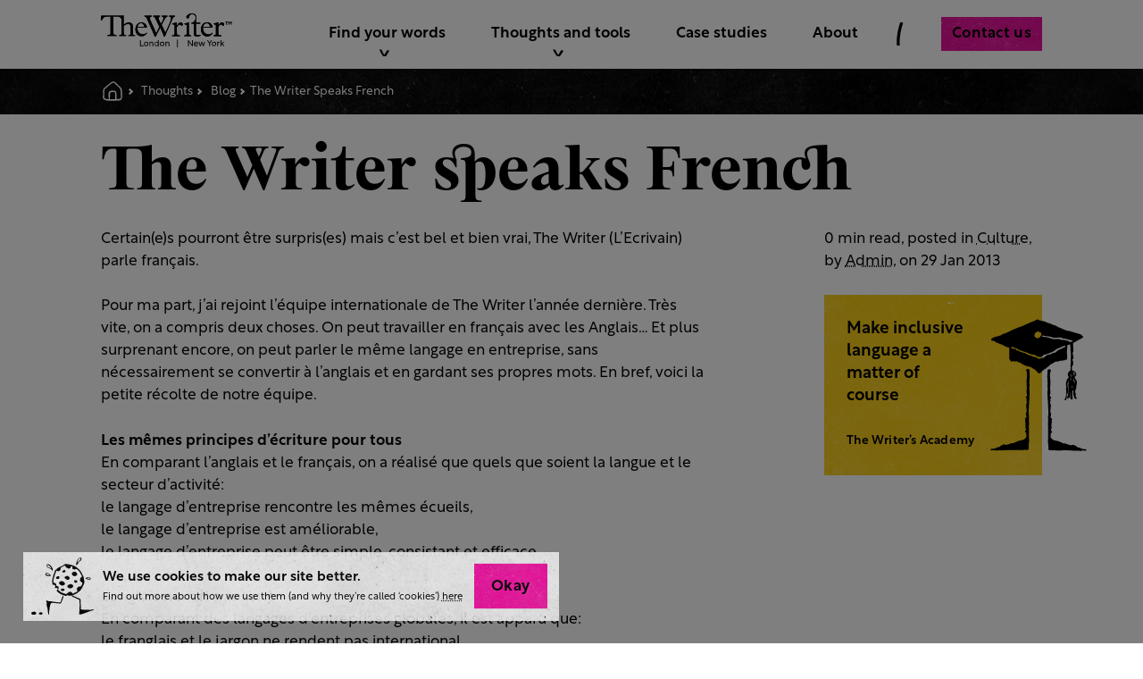

--- FILE ---
content_type: text/html; charset=utf-8
request_url: https://www.thewriter.com/blog/the-writer-speaks-french
body_size: 16573
content:
<!doctype html>
<html data-n-head-ssr lang="en-GB" data-n-head="%7B%22lang%22:%7B%22ssr%22:%22en-GB%22%7D%7D">
  <head >
    <title>The Writer speaks French | The Writer</title><meta data-n-head="ssr" charset="utf-8"><meta data-n-head="ssr" name="viewport" content="width=device-width, initial-scale=1"><meta data-n-head="ssr" name="application-name" content="&amp;nbsp;"><meta data-n-head="ssr" name="msapplication-TileColor" content="#FFFFFF"><meta data-n-head="ssr" name="msapplication-TileImage" content="/favicon/mstile-144x144.png"><meta data-n-head="ssr" name="msapplication-square70x70logo" content="/favicon/mstile-70x70.png"><meta data-n-head="ssr" name="msapplication-square150x150logo" content="/favicon/mstile-150x150.png"><meta data-n-head="ssr" name="msapplication-wide310x150logo" content="/favicon/mstile-310x150.png"><meta data-n-head="ssr" name="msapplication-square310x310logo" content="/favicon/mstile-310x310.png"><meta data-n-head="ssr" content="SEOmatic" name="generator"><meta data-n-head="ssr" content="Writing,naming,tone of voice,branding,marketing,training" name="keywords"><meta data-n-head="ssr" content="Certain(e)s pourront être surpris(es) mais c’est bel et bien vrai, The Writer (L’Ecrivain) parle français. Pour ma part, j’ai rejoint l’équipe…" name="description" data-hid="description"><meta data-n-head="ssr" content="no-referrer-when-downgrade" name="referrer"><meta data-n-head="ssr" content="all" name="robots"><meta data-n-head="ssr" content="en_GB" property="og:locale"><meta data-n-head="ssr" content="The Writer" property="og:site_name"><meta data-n-head="ssr" content="website" property="og:type"><meta data-n-head="ssr" content="https://www.thewriter.com/blog/the-writer-speaks-french" property="og:url"><meta data-n-head="ssr" content="The Writer speaks French" property="og:title"><meta data-n-head="ssr" content="Certain(e)s pourront être surpris(es) mais c’est bel et bien vrai, The Writer (L’Ecrivain) parle français. Pour ma part, j’ai rejoint l’équipe internationale de The Writer l’année dernière. Très vite, on a compris deux choses. On peut travailler en français avec les Anglais…" property="og:description"><meta data-n-head="ssr" content="https://cdn.thewriter.com/seo/_1200x630_crop_center-center_82_none/seo-image-default-blue.jpg?mtime=1643903554" property="og:image"><meta data-n-head="ssr" content="1200" property="og:image:width"><meta data-n-head="ssr" content="630" property="og:image:height"><meta data-n-head="ssr" content="https://www.linkedin.com/company/thewriterltd/" property="og:see_also"><meta data-n-head="ssr" content="https://twitter.com/TheWriter" property="og:see_also"><meta data-n-head="ssr" content="summary_large_image" name="twitter:card"><meta data-n-head="ssr" content="@TheWriter" name="twitter:site"><meta data-n-head="ssr" content="@TheWriter" name="twitter:creator"><meta data-n-head="ssr" content="The Writer speaks French" name="twitter:title"><meta data-n-head="ssr" content="Certain(e)s pourront être surpris(es) mais c’est bel et bien vrai, The Writer (L’Ecrivain) parle français. Pour ma part, j’ai rejoint l’équipe internationale de The Writer l’année dernière. Très vite, on a compris deux choses. On peut travailler en français avec les Anglais…" name="twitter:description"><meta data-n-head="ssr" content="https://cdn.thewriter.com/seo/_800x418_crop_center-center_82_none/seo-image-default-blue.jpg?mtime=1643903554" name="twitter:image"><meta data-n-head="ssr" content="800" name="twitter:image:width"><meta data-n-head="ssr" content="418" name="twitter:image:height"><link data-n-head="ssr" rel="icon" type="image/x-icon" href="/favicon/favicon.ico"><link data-n-head="ssr" rel="apple-touch-icon-precomposed" sizes="57x57" href="/favicon/apple-touch-icon-57x57.png"><link data-n-head="ssr" rel="apple-touch-icon-precomposed" sizes="114x114" href="/favicon/apple-touch-icon-114x114.png"><link data-n-head="ssr" rel="apple-touch-icon-precomposed" sizes="72x72" href="/favicon/apple-touch-icon-72x72.png"><link data-n-head="ssr" rel="apple-touch-icon-precomposed" sizes="144x144" href="/favicon/apple-touch-icon-144x144.png"><link data-n-head="ssr" rel="apple-touch-icon-precomposed" sizes="60x60" href="/favicon/apple-touch-icon-60x60.png"><link data-n-head="ssr" rel="apple-touch-icon-precomposed" sizes="120x120" href="/favicon/apple-touch-icon-120x120.png"><link data-n-head="ssr" rel="apple-touch-icon-precomposed" sizes="76x76" href="/favicon/apple-touch-icon-76x76.png"><link data-n-head="ssr" rel="apple-touch-icon-precomposed" sizes="152x152" href="/favicon/apple-touch-icon-152x152.png"><link data-n-head="ssr" rel="icon" type="image/png" href="/favicon/favicon-196x196.png" sizes="196x196"><link data-n-head="ssr" rel="icon" type="image/png" href="/favicon/favicon-96x96.png" sizes="96x96"><link data-n-head="ssr" rel="icon" type="image/png" href="/favicon/favicon-32x32.png" sizes="32x32"><link data-n-head="ssr" rel="icon" type="image/png" href="/favicon/favicon-16x16.png" sizes="16x16"><link data-n-head="ssr" rel="icon" type="image/png" href="/favicon/favicon-128.png" sizes="128x128"><link data-n-head="ssr" rel="stylesheet" href="https://use.typekit.net/emm7foz.css" async><link data-n-head="ssr" href="https://www.thewriter.com/blog/the-writer-speaks-french" rel="canonical"><link data-n-head="ssr" href="https://www.thewriter.com" rel="home"><link data-n-head="ssr" href="https://www.thewriter.com/humans.txt" rel="author" type="text/plain"><script data-n-head="ssr" data-hid="gtm-script">if(!window._gtm_init){window._gtm_init=1;(function(w,n,d,m,e,p){w[d]=(w[d]==1||n[d]=='yes'||n[d]==1||n[m]==1||(w[e]&&w[e][p]&&w[e][p]()))?1:0})(window,navigator,'doNotTrack','msDoNotTrack','external','msTrackingProtectionEnabled');(function(w,d,s,l,x,y){w[x]={};w._gtm_inject=function(i){if(w.doNotTrack||w[x][i])return;w[x][i]=1;w[l]=w[l]||[];w[l].push({'gtm.start':new Date().getTime(),event:'gtm.js'});var f=d.getElementsByTagName(s)[0],j=d.createElement(s);j.async=true;j.src='https://www.googletagmanager.com/gtm.js?id='+i;f.parentNode.insertBefore(j,f);}})(window,document,'script','dataLayer','_gtm_ids','_gtm_inject')}</script><script data-n-head="ssr" type="application/ld+json">{"@context":"http://schema.org","@type":"ProfessionalService","description":"Certain(e)s pourront être surpris(es) mais c’est bel et bien vrai, The Writer (L’Ecrivain) parle français. Pour ma part, j’ai rejoint l’équipe internationale de The Writer l’année dernière. Très vite, on a compris deux choses. On peut travailler en français avec les Anglais…","image":{"@type":"ImageObject","url":"https://cdn.thewriter.com/seo/_1200x630_crop_center-center_82_none/seo-image-default-blue.jpg?mtime=1643903554"},"mainEntityOfPage":"https://www.thewriter.com/blog/the-writer-speaks-french","name":"The Writer speaks French","url":"https://www.thewriter.com/blog/the-writer-speaks-french"}</script><script data-n-head="ssr" type="application/ld+json">{"@context":"http://schema.org","@id":"https://www.thewriter.com#identity","@type":"ProfessionalService","address":{"@type":"PostalAddress","addressCountry":"United Kingdom","addressLocality":"London","addressRegion":"England","postalCode":"SE1 1XF","streetAddress":"72 Borough High Street"},"alternateName":"The Writer","description":"We work with companies all over the world to get their words working harder. We’ll help you stand out from your competitors, improve how you deal with customers, shape your culture, and even make and save you cold, hard cash.","email":"hello@thewriter.com","image":{"@type":"ImageObject","height":"248","url":"https://cdn.thewriter.com/branding/company-logo.png","width":"600"},"logo":{"@type":"ImageObject","height":"60","url":"https://cdn.thewriter.com/branding/_600x60_fit_center-center_82_none/company-logo.png?mtime=1643903712","width":"145"},"name":"The Writer","priceRange":"$$$","sameAs":["https://twitter.com/TheWriter","https://www.linkedin.com/company/thewriterltd/"],"telephone":"+44 (0)20 7940 7540","url":"https://www.thewriter.com"}</script><script data-n-head="ssr" type="application/ld+json">{"@context":"http://schema.org","@id":"https://www.functionandform.co.uk#creator","@type":"Organization","address":{"@type":"PostalAddress","addressCountry":"United Kingdom","addressLocality":"London","addressRegion":"England","postalCode":"E1 6JB","streetAddress":"1-3 French Place"},"alternateName":"Function & Form","description":"Digital creative agency specialising in web design, development and branding.","email":"hello@functionandform.co.uk","image":{"@type":"ImageObject","height":"275","url":"https://cdn.thewriter.com/branding/functionandform-rbg-01.png","width":"897"},"logo":{"@type":"ImageObject","height":"60","url":"https://cdn.thewriter.com/branding/_600x60_fit_center-center_82_none/functionandform-rbg-01.png?mtime=1643903712","width":"196"},"name":"Function & Form","telephone":"+447507057000","url":"https://www.functionandform.co.uk"}</script><script data-n-head="ssr" type="application/ld+json">{"@context":"http://schema.org","@type":"BreadcrumbList","description":"Breadcrumbs list","itemListElement":[{"@type":"ListItem","item":"https://www.thewriter.com","name":"Writing | Training | Naming | Tone of voice","position":1},{"@type":"ListItem","item":"https://www.thewriter.com/blog","name":"Blog","position":2},{"@type":"ListItem","item":"https://www.thewriter.com/blog/the-writer-speaks-french","name":"The Writer speaks French","position":3}],"name":"Breadcrumbs"}</script><script data-n-head="ssr" type="application/ld+json">"The Writer"</script><script data-n-head="ssr" type="application/ld+json">{"siteType":"Organization","siteSubType":"LocalBusiness","siteSpecificType":"ProfessionalService","computedType":"ProfessionalService","genericName":"The Writer","genericAlternateName":"The Writer","genericDescription":"We work with companies all over the world to get their words working harder. We’ll help you stand out from your competitors, improve how you deal with customers, shape your culture, and even make and save you cold, hard cash.","genericUrl":"https://www.thewriter.com","genericImage":"https://cdn.thewriter.com/branding/company-logo.png","genericImageWidth":"600","genericImageHeight":"248","genericImageIds":["8022"],"genericTelephone":"+44 (0)20 7940 7540","genericEmail":"hello@thewriter.com","genericStreetAddress":"72 Borough High Street","genericAddressLocality":"London","genericAddressRegion":"England","genericPostalCode":"SE1 1XF","genericAddressCountry":"United Kingdom","genericGeoLatitude":"","genericGeoLongitude":"","personGender":"Male","personBirthPlace":"","organizationDuns":"","organizationFounder":"","organizationFoundingDate":"","organizationFoundingLocation":"","organizationContactPoints":"","corporationTickerSymbol":"","localBusinessPriceRange":"$$$","localBusinessOpeningHours":[{"open":null,"close":null},{"open":null,"close":null},{"open":null,"close":null},{"open":null,"close":null},{"open":null,"close":null},{"open":null,"close":null},{"open":null,"close":null}],"restaurantServesCuisine":"","restaurantMenuUrl":"","restaurantReservationsUrl":""}</script><script data-n-head="ssr" type="application/ld+json">{"siteType":"Organization","siteSubType":"none","siteSpecificType":"none","computedType":"Organization","genericName":"Function & Form","genericAlternateName":"Function & Form","genericDescription":"Digital creative agency specialising in web design, development and branding. ","genericUrl":"https://www.functionandform.co.uk","genericImage":"https://cdn.thewriter.com/branding/functionandform-rbg-01.png","genericImageWidth":"897","genericImageHeight":"275","genericImageIds":["8023"],"genericTelephone":"+447507057000","genericEmail":"hello@functionandform.co.uk","genericStreetAddress":"1-3 French Place","genericAddressLocality":"London","genericAddressRegion":"England","genericPostalCode":"E1 6JB","genericAddressCountry":"United Kingdom","genericGeoLatitude":"","genericGeoLongitude":"","personGender":"Male","personBirthPlace":"","organizationDuns":"","organizationFounder":"","organizationFoundingDate":"","organizationFoundingLocation":"","organizationContactPoints":"","corporationTickerSymbol":"","localBusinessPriceRange":"$$$","localBusinessOpeningHours":[{"open":null,"close":null},{"open":null,"close":null},{"open":null,"close":null},{"open":null,"close":null},{"open":null,"close":null},{"open":null,"close":null},{"open":null,"close":null}],"restaurantServesCuisine":"","restaurantMenuUrl":"","restaurantReservationsUrl":""}</script><script data-n-head="ssr" type="application/ld+json">"TheWriter"</script><script data-n-head="ssr" type="application/ld+json">""</script><script data-n-head="ssr" type="application/ld+json">""</script><script data-n-head="ssr" type="application/ld+json">""</script><script data-n-head="ssr" type="application/ld+json">""</script><script data-n-head="ssr" type="application/ld+json">""</script><script data-n-head="ssr" type="application/ld+json">""</script><script data-n-head="ssr" type="application/ld+json">{"twitter":{"siteName":"Twitter","handle":"twitter","url":"https://twitter.com/TheWriter"},"linkedin":{"siteName":"LinkedIn","handle":"linkedin","url":"https://www.linkedin.com/company/thewriterltd/"}}</script><script data-n-head="ssr" type="application/ld+json">""</script><script data-n-head="ssr" type="application/ld+json">""</script><script data-n-head="ssr" type="application/ld+json">"no-referrer-when-downgrade"</script><script data-n-head="ssr" type="application/ld+json">[]</script><script data-n-head="ssr" type="application/ld+json">null</script><script data-n-head="ssr" type="application/ld+json">[]</script><link rel="preload" href="/_nuxt/2b64ba2.js" as="script"><link rel="preload" href="/_nuxt/392a8f5.js" as="script"><link rel="preload" href="/_nuxt/css/81ed30d.css" as="style"><link rel="preload" href="/_nuxt/22ea6df.js" as="script"><link rel="preload" href="/_nuxt/css/90d163d.css" as="style"><link rel="preload" href="/_nuxt/2ea6495.js" as="script"><link rel="stylesheet" href="/_nuxt/css/81ed30d.css"><link rel="stylesheet" href="/_nuxt/css/90d163d.css">
  </head>
  <body >
    <noscript data-n-head="ssr" data-hid="gtm-noscript" data-pbody="true"><iframe src="https://www.googletagmanager.com/ns.html?id=GTM-W79NNHG&" height="0" width="0" style="display:none;visibility:hidden" title="gtm"></iframe></noscript><div data-server-rendered="true" id="__nuxt"><div id="__layout"><div data-v-784ea0d0><div class="app" data-v-784ea0d0><div class="sub-header sub-header--visible" data-v-784ea0d0><div class="sub-header__container container "><nav class="breadcrumbs no-margin" data-v-2f2fdaed><div vocab="http://schema.org/" typeof="BreadcrumbList" data-v-2f2fdaed><div property="itemListElement" typeof="ListItem" class="breadcrumbs__crumb" data-v-2f2fdaed><a href="/" property="item" typeof="WebPage" name="home" title="home" class="nuxt-link-active" data-v-2f2fdaed><svg class="icon  icon--regular" data-v-2f2fdaed><use xmlns:xlink="http://www.w3.org/1999/xlink" xlink:href="/_nuxt/img/icons.2b87c16.svg#icon-home"></use></svg></a> <meta property="position" content="1" data-v-2f2fdaed></div> <div property="itemListElement" typeof="ListItem" class="breadcrumbs__crumb" data-v-2f2fdaed><a href="/thoughts" property="item" typeof="WebPage" name="thoughts" title="thoughts" data-v-2f2fdaed><span property="name" data-v-2f2fdaed>
        Thoughts
      </span></a> <meta property="position" content="2" data-v-2f2fdaed></div> <div property="itemListElement" typeof="ListItem" class="breadcrumbs__crumb" data-v-2f2fdaed><a href="/blog" property="item" typeof="WebPage" class="nuxt-link-active" data-v-2f2fdaed><span property="name" data-v-2f2fdaed>Blog</span></a> <meta property="position" content="2" data-v-2f2fdaed></div><div property="itemListElement" typeof="ListItem" class="breadcrumbs__crumb" data-v-2f2fdaed><span property="name" data-v-2f2fdaed>
        The Writer Speaks French
      </span> <meta property="position" content="3" data-v-2f2fdaed></div></div></nav></div> <!----></div> <header class="header" data-v-784ea0d0><div class="header__container container"><section class="header__section header__section--logo"><a href="/" class="header__logo nuxt-link-active"><div class="logo"><svg xmlns="http://www.w3.org/2000/svg" viewBox="0 0 184.15 48" class="logo__svg"><path d="M127.8,0c4.81,0,7,2.75,5.7,8.83v4.23h5.89v1.57H133.5V27.78c0,2.16.59,2.94,2.84,2.94a16.91,16.91,0,0,0,3.44-.39v1.28a16.69,16.69,0,0,1-5.4,1.08c-3,0-4.12-1.48-4.12-4.32V14.63h-3.44v-1a8.29,8.29,0,0,0,5.3-4,8,8,0,0,0,.69-3.73c0-2.45-1-4.71-4.81-4.71-3.53,0-3.93,2.55-3.93,3.73a2.16,2.16,0,0,1-4.32,0,2.79,2.79,0,0,1,.59-1.47A9.06,9.06,0,0,1,127.8,0Zm36.91,12.56v4.91h.1c1.57-3.43,3.24-4.71,5-4.71,1.47,0,3.24,1.28,3.24,2.36,0,.88-.69,2.55-1.48,2.55-1.08,0-1.67-2.06-3.24-2.06-1,0-1.76.68-3.63,3.73v8.24c0,2.75.39,3.63,4.32,3.44V32.1H158V31c2.45,0,3.33-.49,3.33-3V16.49L158,15v-.59ZM151,29.64a6.31,6.31,0,0,0,5.2-2.35l.69.69c-2.06,3-4.61,4.61-7.66,4.61-5.2,0-8.93-4.12-8.93-9.92s3.63-10.2,8.74-10.2A7.69,7.69,0,0,1,156.86,20H143.21C143,26.6,147,29.64,151,29.64Zm-2.55-15.8c-2.46,0-4.52,2.06-5,5.1h9.52C152.54,15.71,151,13.84,148.42,13.84Zm-24.94-1.28V27.48c0,2.65.59,3.64,3,3.64V32.2h-9.62V31.12c2.85,0,3.34-.69,3.34-3.83V16.49L117,15.12v-.59Zm-16.88,0v4.91h.1c1.67-3.43,3.24-4.71,5-4.71,1.47,0,3.23,1.28,3.23,2.36,0,.88-.68,2.55-1.47,2.55-1.08,0-1.67-2.06-3.24-2.06-1,0-1.76.68-3.63,3.73v8.24c0,2.75.39,3.63,4.32,3.44V32.1h-11V31c2.45,0,3.33-.49,3.33-3V16.49L99.93,15v-.59Zm-2.75-9.42V4.42A4.25,4.25,0,0,0,102,5.2a16.52,16.52,0,0,0-2.55,4.62L95.21,19.93c-.88,2.35-4.71,9.52-5.1,12.76H88.34a43.43,43.43,0,0,0-2.16-5.89l-3-6.48-4.22,8.15a17.4,17.4,0,0,0-1.77,4.22H75.29a29.28,29.28,0,0,0-2.26-6L66.65,12.37c-1.37-3-2.16-5.89-3.53-7.17a2.66,2.66,0,0,0-2-.78V3.14H71.26V4.42A2.53,2.53,0,0,0,68.71,7c0,2.65,4.12,8.93,8.84,21.2.68-1.86,3-6.08,4.51-9.13L77.64,9.82c-2.16-4.62-2.74-5.21-4.41-5.3V3.14H83V4.42a2.2,2.2,0,0,0-2.16,2.25A8.76,8.76,0,0,0,82,10.21l2.16,4.42,2.75-4.81A8.89,8.89,0,0,0,87.75,7,2.66,2.66,0,0,0,85.5,4.32V3.14h7.85V4.42c-1.77.19-3,2-5.3,6.38L85.3,16.2c1.87,4.12,4.71,9.91,5.1,11.09,1-2.16,1.77-3.73,2.66-5.69L95.9,15c1.28-2.85,2.36-6.38,2.36-7.66a2.68,2.68,0,0,0-2.75-2.94V3.14Zm-45,26.31c2.16,0,3.43-.59,5.2-2.36l.69.69c-2.06,3-4.52,4.61-7.56,4.61-5.2,0-8.84-4.12-8.84-9.72,0-5.88,3.64-10,8.64-10A7.7,7.7,0,0,1,64.69,20H51.14C50.94,26.5,54.87,29.45,58.8,29.45ZM56.25,13.84c-2.46,0-4.42,2.06-4.91,5h9.32C60.37,15.71,58.7,13.84,56.25,13.84ZM44.86,27.58c0,2.46.59,3.34,2.94,3.34V32H38.67V30.92c2.36,0,2.95-.88,2.95-3.63V19.63c0-3-1.18-4.61-3.73-4.61a8.93,8.93,0,0,0-5.79,2.45v9.72c0,2.75.49,3.63,3.14,3.63V31.9H25.72V30.82c2.16,0,3.14-.59,3.14-3v-20c-1.47-2.45-3-3.33-5.3-3.33h-6V26.9c0,2.94.79,3.92,4.42,3.82V31.9H9.23V30.72c3.24.1,4.32-.59,4.32-3.82V4.52H8.15c-3.54,0-5.21,1.57-7,5.59H0L.49,3.24H30.33L32,2.75V16.2c2.45-2.36,4.81-3.54,7.26-3.54,3.34,0,5.6,2.16,5.6,5.79Z"></path><path d="M127.8,0c4.81,0,7,2.75,5.7,8.83v4.23h5.89v1.57H133.5V27.78c0,2.16.59,2.94,2.84,2.94a16.91,16.91,0,0,0,3.44-.39v1.28a16.69,16.69,0,0,1-5.4,1.08c-3,0-4.12-1.48-4.12-4.32V14.63h-3.44v-1a8.29,8.29,0,0,0,5.3-4,8,8,0,0,0,.69-3.73c0-2.45-1-4.71-4.81-4.71-3.53,0-3.93,2.55-3.93,3.73a2.16,2.16,0,0,1-4.32,0,2.79,2.79,0,0,1,.59-1.47A9.06,9.06,0,0,1,127.8,0Zm36.91,12.56v4.91h.1c1.57-3.43,3.24-4.71,5-4.71,1.47,0,3.24,1.28,3.24,2.36,0,.88-.69,2.55-1.48,2.55-1.08,0-1.67-2.06-3.24-2.06-1,0-1.76.68-3.63,3.73v8.24c0,2.75.39,3.63,4.32,3.44V32.1H158V31c2.45,0,3.33-.49,3.33-3V16.49L158,15v-.59ZM151,29.64a6.31,6.31,0,0,0,5.2-2.35l.69.69c-2.06,3-4.61,4.61-7.66,4.61-5.2,0-8.93-4.12-8.93-9.92s3.63-10.2,8.74-10.2A7.69,7.69,0,0,1,156.86,20H143.21C143,26.6,147,29.64,151,29.64Zm-2.55-15.8c-2.46,0-4.52,2.06-5,5.1h9.52C152.54,15.71,151,13.84,148.42,13.84Zm-24.94-1.28V27.48c0,2.65.59,3.64,3,3.64V32.2h-9.62V31.12c2.85,0,3.34-.69,3.34-3.83V16.49L117,15.12v-.59Zm-16.88,0v4.91h.1c1.67-3.43,3.24-4.71,5-4.71,1.47,0,3.23,1.28,3.23,2.36,0,.88-.68,2.55-1.47,2.55-1.08,0-1.67-2.06-3.24-2.06-1,0-1.76.68-3.63,3.73v8.24c0,2.75.39,3.63,4.32,3.44V32.1h-11V31c2.45,0,3.33-.49,3.33-3V16.49L99.93,15v-.59Zm-2.75-9.42V4.42A4.25,4.25,0,0,0,102,5.2a16.52,16.52,0,0,0-2.55,4.62L95.21,19.93c-.88,2.35-4.71,9.52-5.1,12.76H88.34a43.43,43.43,0,0,0-2.16-5.89l-3-6.48-4.22,8.15a17.4,17.4,0,0,0-1.77,4.22H75.29a29.28,29.28,0,0,0-2.26-6L66.65,12.37c-1.37-3-2.16-5.89-3.53-7.17a2.66,2.66,0,0,0-2-.78V3.14H71.26V4.42A2.53,2.53,0,0,0,68.71,7c0,2.65,4.12,8.93,8.84,21.2.68-1.86,3-6.08,4.51-9.13L77.64,9.82c-2.16-4.62-2.74-5.21-4.41-5.3V3.14H83V4.42a2.2,2.2,0,0,0-2.16,2.25A8.76,8.76,0,0,0,82,10.21l2.16,4.42,2.75-4.81A8.89,8.89,0,0,0,87.75,7,2.66,2.66,0,0,0,85.5,4.32V3.14h7.85V4.42c-1.77.19-3,2-5.3,6.38L85.3,16.2c1.87,4.12,4.71,9.91,5.1,11.09,1-2.16,1.77-3.73,2.66-5.69L95.9,15c1.28-2.85,2.36-6.38,2.36-7.66a2.68,2.68,0,0,0-2.75-2.94V3.14Zm-45,26.31c2.16,0,3.43-.59,5.2-2.36l.69.69c-2.06,3-4.52,4.61-7.56,4.61-5.2,0-8.84-4.12-8.84-9.72,0-5.88,3.64-10,8.64-10A7.7,7.7,0,0,1,64.69,20H51.14C50.94,26.5,54.87,29.45,58.8,29.45ZM56.25,13.84c-2.46,0-4.42,2.06-4.91,5h9.32C60.37,15.71,58.7,13.84,56.25,13.84ZM44.86,27.58c0,2.46.59,3.34,2.94,3.34V32H38.67V30.92c2.36,0,2.95-.88,2.95-3.63V19.63c0-3-1.18-4.61-3.73-4.61a8.93,8.93,0,0,0-5.79,2.45v9.72c0,2.75.49,3.63,3.14,3.63V31.9H25.72V30.82c2.16,0,3.14-.59,3.14-3v-20c-1.47-2.45-3-3.33-5.3-3.33h-6V26.9c0,2.94.79,3.92,4.42,3.82V31.9H9.23V30.72c3.24.1,4.32-.59,4.32-3.82V4.52H8.15c-3.54,0-5.21,1.57-7,5.59H0L.49,3.24H30.33L32,2.75V16.2c2.45-2.36,4.81-3.54,7.26-3.54,3.34,0,5.6,2.16,5.6,5.79Z"></path><path d="M54.78,37.83H56v7.39H59.7V46.3H54.78Z"></path><path d="M66.55,43.26a3.14,3.14,0,1,1-3.14-3.17A3.1,3.1,0,0,1,66.55,43.26Zm-5.1,0a2,2,0,1,0,2-2.07A2,2,0,0,0,61.45,43.26Z"></path><path d="M71.22,40.09a2.29,2.29,0,0,1,2.35,2.54V46.3H72.41V42.68A1.39,1.39,0,0,0,71,41.15c-1.26,0-1.7,1.17-1.7,2.07V46.3H68.12V40.23h1.13v.91A2.06,2.06,0,0,1,71.22,40.09Z"></path><path d="M77.92,46.44a3.19,3.19,0,0,1,0-6.35,2.48,2.48,0,0,1,2,1V37.83h1.16V46.3H80v-.9A2.48,2.48,0,0,1,77.92,46.44ZM80,43.26a2,2,0,0,0-1.88-2.11A2.12,2.12,0,1,0,80,43.26Z"></path><path d="M88.93,43.26a3.14,3.14,0,1,1-3.14-3.17A3.1,3.1,0,0,1,88.93,43.26Zm-5.1,0a2,2,0,1,0,2-2.07A2,2,0,0,0,83.83,43.26Z"></path><path d="M93.6,40.09A2.29,2.29,0,0,1,96,42.63V46.3H94.79V42.68a1.39,1.39,0,0,0-1.43-1.53c-1.26,0-1.7,1.17-1.7,2.07V46.3H90.5V40.23h1.13v.91A2.06,2.06,0,0,1,93.6,40.09Z"></path><path d="M106.81,48V36.87h1.13V48Z"></path><path d="M128.94,37.83V46.3h-1l-4.69-6.36V46.3H122V37.83h1l4.69,6.35V37.83Z"></path><path d="M136.28,42.9a3.37,3.37,0,0,1-.06.66h-4.47a1.92,1.92,0,0,0,2.1,1.8,3.12,3.12,0,0,0,2-.73v1.21a3.61,3.61,0,0,1-2.21.6,3,3,0,0,1-3.15-3.16,3,3,0,0,1,3-3.19A2.64,2.64,0,0,1,136.28,42.9Zm-4.49-.28h3.34a1.55,1.55,0,0,0-1.62-1.49A1.69,1.69,0,0,0,131.79,42.62Z"></path><path d="M137,40.23h1.21l1.38,4.49,1.46-4.49h1.13l1.46,4.49L145,40.23h1.21l-2,6.07h-1.13l-1.51-4.45-1.51,4.45H139Z"></path><path d="M151.78,42.46l-3-4.63h1.38l2.21,3.53,2.23-3.53H156l-3,4.63V46.3h-1.18Z"></path><path d="M161.73,43.26a3.14,3.14,0,1,1-3.14-3.17A3.1,3.1,0,0,1,161.73,43.26Zm-5.09,0a2,2,0,1,0,2-2.07A2,2,0,0,0,156.64,43.26Z"></path><path d="M164.44,41.3a1.81,1.81,0,0,1,1.74-1.21,1.66,1.66,0,0,1,.37,0v1.14l-.24,0a1.83,1.83,0,0,0-1.85,2v3H163.3V40.23h1.14Z"></path><path d="M167.85,46.3V37.83H169v5.31l2.54-2.91h1.39l-2.14,2.54,2.36,3.53h-1.34L170,43.5l-1,1.18V46.3Z"></path><path d="M175.86,12.46h-1.37v-1h3.71v1h-1.37V16h-1Zm5,2.34-1.08-2V16h-1V11.51h1.37l1,2,1.07-2h1.36V16h-1V12.77l-1.07,2Z"></path></svg> <!----></div></a></section> <section class="header__section header__section--nav"><div class="header__main"><div class="menu"><button type="button" aria-type="button" class="menu__button"><svg class="icon  icon--regular"><use xmlns:xlink="http://www.w3.org/1999/xlink" xlink:href="/_nuxt/img/icons.2b87c16.svg#icon-menu"></use></svg> <span class="menu__button__Label">Menu</span></button> <nav class="menu__nav"><div class="menu__nav__background"><div class="container "><div class="menu__nav__background__inner"><div class="menu__nav__background__spacer"></div></div></div></div> <section data-section="0" class="menu__section menu__section--has-contents"><a class="menu__section__label"><label>Find your words</label> <div class="menu__section__label__icon"></div></a> <div class="menu__section__content"><div class="menu__section__container"><div class="menu__section__back-link"><div class="menu__section__back-link__icon"></div> <label>Find your words</label></div> <div class="menu__section__overflow"><section class="menu__section__group"><h5>Where we can help</h5> <div class="menu__section__item"><a href="/areas/brand-and-marketing" class="menu__section__link">Brand &amp; marketing</a></div><div class="menu__section__item"><a href="/areas/customer-experience" class="menu__section__link">Customer experience</a></div><div class="menu__section__item"><a href="/areas/learning-and-development" class="menu__section__link">Learning &amp; development</a></div><div class="menu__section__item"><a href="/areas/hr-and-internal-comms" class="menu__section__link">HR &amp; internal comms</a></div></section><section class="menu__section__group"><h5>What we do</h5> <div class="menu__section__item"><a href="/services/consultancy" class="menu__section__link">Consulting</a></div><div class="menu__section__item"><a href="/services/writing" class="menu__section__link">Writing</a></div><div class="menu__section__item"><a href="/services/training" class="menu__section__link">Training</a></div><div class="menu__section__item"><a href="/services/naming" class="menu__section__link">Naming</a></div></section><section class="menu__section__group"><h5>Who we help</h5> <div class="menu__section__item"><a href="/industries/finance" class="menu__section__link">Financial services</a></div><div class="menu__section__item"><a href="/industries/fmcg" class="menu__section__link">FMCG</a></div><div class="menu__section__item"><a href="/industries/pharma-and-healthcare" class="menu__section__link">Pharma and healthcare</a></div><div class="menu__section__item"><a href="/industries/tech-and-telcos" class="menu__section__link">Tech and Telcos</a></div></section><section class="menu__section__group"><h5>Where we've done it</h5> <div class="menu__section__item"><a href="/case-studies" class="menu__section__link">Case studies</a></div></section> <!----></div></div></div></section><section data-section="1" class="menu__section menu__section--has-contents"><a class="menu__section__label"><label>Thoughts and tools</label> <div class="menu__section__label__icon"></div></a> <div class="menu__section__content"><div class="menu__section__container"><div class="menu__section__back-link"><div class="menu__section__back-link__icon"></div> <label>Thoughts and tools</label></div> <div class="menu__section__overflow"><section class="menu__section__group"><h5>Writer's Thoughts</h5> <div class="menu__section__item"><a href="/blog" class="menu__section__link nuxt-link-active">Blog</a></div><div class="menu__section__item"><a href="/webinars" class="menu__section__link">Webinars</a></div><div class="menu__section__item"><a href="/whitepapers" class="menu__section__link">Whitepapers</a></div><div class="menu__section__item"><a href="/podcasts" class="menu__section__link">Podcast</a></div><div class="menu__section__item"><a href="/press" class="menu__section__link">Press</a></div></section><section class="menu__section__group"><h5>Writer's Tools</h5> <div class="menu__section__item"><a href="/academy" class="menu__section__link">Academy</a></div><div class="menu__section__item"><a href="/tools/style-guide" class="menu__section__link">Style guide</a></div><div class="menu__section__item"><a href="/tools/readability" class="menu__section__link">Readability checker</a></div></section> <div class="menu__section__group menu__section__group--featured"><h5>Spotlight</h5> <!----></div></div></div></div></section><section data-section="2" class="menu__section"><a href="/case-studies" class="menu__section__top-level-link">
						Case studies
					</a></section><section data-section="3" class="menu__section"><a href="/about" class="menu__section__top-level-link">
						About
					</a></section></nav></div> <div class="header__divider"></div> <div class="header__cta header__cta--desktop"><a href="/forms/contact-us" class="button button--loading button--primary  null button--loading-false button--small"><!----> <div class="button__wrapper"><div class="button__fill"></div> <div class="button__doodle"></div> <!----> <!----><!----><span class="button__label">Contact us</span><!----><!----> <div class="button__click-handler"></div></div></a></div></div></section></div> <!----></header> <main class="main" data-v-784ea0d0><!----> <div data-v-784ea0d0><div class="sub-header-spacer"></div> <section><div class="container "><!----></div></section> <div class="container "><h1>The Writer speaks French</h1> <div class="row "><div class="col col-xxs-12 col-lg-9"><div class="legacy-article"><p>
	Certain(e)s pourront être surpris(es) mais c’est bel et bien vrai, The Writer (L’Ecrivain) parle français.</p>
<p>
	Pour ma part, j’ai rejoint l’équipe internationale de The Writer l’année dernière. Très vite, on a compris deux choses. On peut travailler en français avec les Anglais… Et plus surprenant encore, on peut parler le même langage en entreprise, sans nécessairement se convertir à l’anglais et en gardant ses propres mots. En bref, voici la petite récolte de notre équipe.</p>
<p>
	<strong>Les mêmes principes d’écriture pour tous</strong><br />
	En comparant l’anglais et le français, on a réalisé que quels que soient la langue et le secteur d’activité:<br />
	le langage d’entreprise rencontre les mêmes écueils,<br />
	le langage d’entreprise est améliorable,<br />
	le langage d’entreprise peut être simple, consistant et efficace.</p>
<p>
	<strong>L’anglais ne fait pas tout</strong><br />
	En comparant des langages d’entreprises globales, il est apparu que:<br />
	le franglais et le jargon ne rendent pas international,<br />
	la traduction littérale donne une mauvaise image,<br />
	les langues doivent être respectées.</p>
<p>
	<strong>A chacun ses mots et ses pépites</strong><br />
	En regardant des textes d’entreprises parfaitement bilingues, nous sommes maintenant convaincus que:<br />
	le français est une langue poétique et non fleurie,<br />
	le français aime les phrases longues mais aussi le style concis,<br />
	le français ne traduit pas tout, il faut lui laisser son caractère.</p>
<p>
	Un langage commun se décline – il ne se traduit pas – dans chaque langue. The Writer parle maintenant français.</p>
<p>
	A bon entendeur…</p></div> <div class="subscribe subscribe--landscape"><div class="subscribe__visual"><div class="subscribe__visual__image"></div></div> <div class="subscribe__content"><div class="no-margin"><!----><!----><!----><!----><!----></div></div> <!----></div></div> <div class="col col-xxs-12 col-lg-3"><div class="col__sticky-group"><section class="col__stickyGroup__section"><div class="col__sticky-content"><p>0 min read, posted in <a href="/blog/category/culture">Culture</a>, by <a href="/blog?author=1" class="nowrap">Admin</a>, on 29 Jan 2013</p></div></section> <!----></div></div></div></div> <div><section class="section section--light-grey"><div class="container "><h2>More like this</h2></div> <div class="container  overflow-scroll-less-than-lg"><div class="row "><div class="col col-xxs-10 col-md-4"><a href="/blog/why-brands-rewrite-their-language-to-stay-ahead" row-md="" class="listed-entry listed-entry--lg listed-entry--stacked"><div class="listed-entry__wrapper"><div class="listed-entry__visual"><img data-srcset="https://cdn.thewriter.com/cdn-cgi/image/w=300%2Cq=85/hero-images/blog/AMEX_TheWriter.png 300w,https://cdn.thewriter.com/cdn-cgi/image/w=600%2Cq=85/hero-images/blog/AMEX_TheWriter.png 600w,https://cdn.thewriter.com/cdn-cgi/image/w=750%2Cq=85/hero-images/blog/AMEX_TheWriter.png 750w,https://cdn.thewriter.com/cdn-cgi/image/w=1024%2Cq=85/hero-images/blog/AMEX_TheWriter.png 1024w" sizes="(max-width:1024px) 100vw, 33.33vw" class="listed-entry__hero black-and-white"></div> <div class="listed-entry__caption"><div class="listed-entry__header"><!----> <!----> <h5 class="nowrap">
          Tone of voice
        </h5></div> <div class="listed-entry__body"><h3><span>Why brands rewrite their language to stay ahead</span></h3> <p>A rebrand isn’t just design. Words make it stick. From Aviva to Mastercard, we’ve shown how brand tone of voice and language strategy reshape brands. As a tone of voice consultancy, we help organisations rewrite copy and evolve content strategy to stay ahead.</p></div> <div class="listed-entry__footer"><p class="nowrap no-text-overflow"><svg class="icon  icon--regular"><use xmlns:xlink="http://www.w3.org/1999/xlink" xlink:href="/_nuxt/img/icons.2b87c16.svg#icon-tag"></use></svg><span class="meta nowrap no-text-overflow">Consulting, </span><span class="meta nowrap no-text-overflow">Brand &amp; marketing<!----></span></p></div></div></div></a></div><div class="col col-xxs-10 col-md-4"><a href="/blog/why-communication-breaks-down-in-banks-and-how-to-fix-it" row-md="" class="listed-entry listed-entry--lg listed-entry--stacked"><div class="listed-entry__wrapper"><div class="listed-entry__visual"><img data-srcset="https://cdn.thewriter.com/cdn-cgi/image/w=300%2Cq=85/hero-images/blog/triptych_blog_visual_refined.jpg 300w,https://cdn.thewriter.com/cdn-cgi/image/w=600%2Cq=85/hero-images/blog/triptych_blog_visual_refined.jpg 600w,https://cdn.thewriter.com/cdn-cgi/image/w=750%2Cq=85/hero-images/blog/triptych_blog_visual_refined.jpg 750w,https://cdn.thewriter.com/cdn-cgi/image/w=1024%2Cq=85/hero-images/blog/triptych_blog_visual_refined.jpg 1024w" sizes="(max-width:1024px) 100vw, 33.33vw" class="listed-entry__hero black-and-white"></div> <div class="listed-entry__caption"><div class="listed-entry__header"><!----> <!----> <h5 class="nowrap">
          Tone of voice
        </h5></div> <div class="listed-entry__body"><h3><span>Why communication breaks down in banks (and how to fix it)</span></h3> <p>Banks are transforming fast. And while the changes they’re making are advanced, their communication mishaps are basic. Here's how HR and internal comms can build clarity, trust and traction through better writing.</p></div> <div class="listed-entry__footer"><p class="nowrap no-text-overflow"><svg class="icon  icon--regular"><use xmlns:xlink="http://www.w3.org/1999/xlink" xlink:href="/_nuxt/img/icons.2b87c16.svg#icon-tag"></use></svg><span class="meta nowrap no-text-overflow">Consulting, </span><span class="meta nowrap no-text-overflow">HR &amp; internal comms<!----></span></p></div></div></div></a></div><div class="col col-xxs-10 col-md-4"><a href="/blog/human-first-human-last-how-our-creatives-use-or-dont-use-ai" row-md="" class="listed-entry listed-entry--lg listed-entry--stacked"><div class="listed-entry__wrapper"><div class="listed-entry__visual"><img data-srcset="https://cdn.thewriter.com/cdn-cgi/image/w=300%2Cq=85/hero-images/blog/human-plays-chess-with-robot_2025-05-30-142915_bnol.jpg 300w,https://cdn.thewriter.com/cdn-cgi/image/w=600%2Cq=85/hero-images/blog/human-plays-chess-with-robot_2025-05-30-142915_bnol.jpg 600w,https://cdn.thewriter.com/cdn-cgi/image/w=750%2Cq=85/hero-images/blog/human-plays-chess-with-robot_2025-05-30-142915_bnol.jpg 750w,https://cdn.thewriter.com/cdn-cgi/image/w=1024%2Cq=85/hero-images/blog/human-plays-chess-with-robot_2025-05-30-142915_bnol.jpg 1024w" sizes="(max-width:1024px) 100vw, 33.33vw" class="listed-entry__hero black-and-white"></div> <div class="listed-entry__caption"><div class="listed-entry__header"><!----> <!----> <h5 class="nowrap">
          AI
        </h5></div> <div class="listed-entry__body"><h3><span>Human first, human last: how our creatives use (or don’t use) AI</span></h3> <p>Every creative has their own way of working – tricks, shortcuts, rituals. For some, AI’s sworn by. For others, it’s sworn at. Find out where we fall into it all.</p></div> <div class="listed-entry__footer"><p class="nowrap no-text-overflow"><svg class="icon  icon--regular"><use xmlns:xlink="http://www.w3.org/1999/xlink" xlink:href="/_nuxt/img/icons.2b87c16.svg#icon-tag"></use></svg><span class="meta nowrap no-text-overflow">Consulting, </span><span class="meta nowrap no-text-overflow">Writing<!----></span></p></div></div></div></a></div></div> <div class="align-right"><a href="/blog" action="moreEntries" class="nuxt-link-active button button--loading button--secondary  null button--loading-false"><!----> <div class="button__wrapper"><div class="button__fill"></div> <div class="button__doodle"></div> <!----> <!----><!----><span class="button__label">
                  Blog
                </span><!----><div class="button__icon button__icon--trailing"><svg class="icon  icon--normal"><use xmlns:xlink="http://www.w3.org/1999/xlink" xlink:href="/_nuxt/img/icons.2b87c16.svg#icon-arrow-right"></use></svg></div> <div class="button__click-handler"></div></div></a></div></div></section></div> <section class="footer-cta"><div class="container "><div class="align-center row  center-xs"><div class="col col-xxs-12 col-xs-12 col-md-8 col-lg-6"><h2><span class="script">Enough about us</span></h2> <a href="/forms/contact-us" class="no-margin button button--loading button--primary  button--invert button--loading-false"><!----> <div class="button__wrapper"><div class="button__fill"></div> <div class="button__doodle"></div> <!----> <!----><!----><span class="button__label">Let's talk about you</span><!----><!----> <div class="button__click-handler"></div></div></a></div></div></div> <!----> <!----></section></div></main> <footer class="footer" data-v-784ea0d0><section class="footer__section"><div class="footer__container container "><div class="row "><div class="col col-xxs-12 col-md-3"><div class="logo"><svg xmlns="http://www.w3.org/2000/svg" viewBox="0 0 184.15 48" class="logo__svg"><path d="M127.8,0c4.81,0,7,2.75,5.7,8.83v4.23h5.89v1.57H133.5V27.78c0,2.16.59,2.94,2.84,2.94a16.91,16.91,0,0,0,3.44-.39v1.28a16.69,16.69,0,0,1-5.4,1.08c-3,0-4.12-1.48-4.12-4.32V14.63h-3.44v-1a8.29,8.29,0,0,0,5.3-4,8,8,0,0,0,.69-3.73c0-2.45-1-4.71-4.81-4.71-3.53,0-3.93,2.55-3.93,3.73a2.16,2.16,0,0,1-4.32,0,2.79,2.79,0,0,1,.59-1.47A9.06,9.06,0,0,1,127.8,0Zm36.91,12.56v4.91h.1c1.57-3.43,3.24-4.71,5-4.71,1.47,0,3.24,1.28,3.24,2.36,0,.88-.69,2.55-1.48,2.55-1.08,0-1.67-2.06-3.24-2.06-1,0-1.76.68-3.63,3.73v8.24c0,2.75.39,3.63,4.32,3.44V32.1H158V31c2.45,0,3.33-.49,3.33-3V16.49L158,15v-.59ZM151,29.64a6.31,6.31,0,0,0,5.2-2.35l.69.69c-2.06,3-4.61,4.61-7.66,4.61-5.2,0-8.93-4.12-8.93-9.92s3.63-10.2,8.74-10.2A7.69,7.69,0,0,1,156.86,20H143.21C143,26.6,147,29.64,151,29.64Zm-2.55-15.8c-2.46,0-4.52,2.06-5,5.1h9.52C152.54,15.71,151,13.84,148.42,13.84Zm-24.94-1.28V27.48c0,2.65.59,3.64,3,3.64V32.2h-9.62V31.12c2.85,0,3.34-.69,3.34-3.83V16.49L117,15.12v-.59Zm-16.88,0v4.91h.1c1.67-3.43,3.24-4.71,5-4.71,1.47,0,3.23,1.28,3.23,2.36,0,.88-.68,2.55-1.47,2.55-1.08,0-1.67-2.06-3.24-2.06-1,0-1.76.68-3.63,3.73v8.24c0,2.75.39,3.63,4.32,3.44V32.1h-11V31c2.45,0,3.33-.49,3.33-3V16.49L99.93,15v-.59Zm-2.75-9.42V4.42A4.25,4.25,0,0,0,102,5.2a16.52,16.52,0,0,0-2.55,4.62L95.21,19.93c-.88,2.35-4.71,9.52-5.1,12.76H88.34a43.43,43.43,0,0,0-2.16-5.89l-3-6.48-4.22,8.15a17.4,17.4,0,0,0-1.77,4.22H75.29a29.28,29.28,0,0,0-2.26-6L66.65,12.37c-1.37-3-2.16-5.89-3.53-7.17a2.66,2.66,0,0,0-2-.78V3.14H71.26V4.42A2.53,2.53,0,0,0,68.71,7c0,2.65,4.12,8.93,8.84,21.2.68-1.86,3-6.08,4.51-9.13L77.64,9.82c-2.16-4.62-2.74-5.21-4.41-5.3V3.14H83V4.42a2.2,2.2,0,0,0-2.16,2.25A8.76,8.76,0,0,0,82,10.21l2.16,4.42,2.75-4.81A8.89,8.89,0,0,0,87.75,7,2.66,2.66,0,0,0,85.5,4.32V3.14h7.85V4.42c-1.77.19-3,2-5.3,6.38L85.3,16.2c1.87,4.12,4.71,9.91,5.1,11.09,1-2.16,1.77-3.73,2.66-5.69L95.9,15c1.28-2.85,2.36-6.38,2.36-7.66a2.68,2.68,0,0,0-2.75-2.94V3.14Zm-45,26.31c2.16,0,3.43-.59,5.2-2.36l.69.69c-2.06,3-4.52,4.61-7.56,4.61-5.2,0-8.84-4.12-8.84-9.72,0-5.88,3.64-10,8.64-10A7.7,7.7,0,0,1,64.69,20H51.14C50.94,26.5,54.87,29.45,58.8,29.45ZM56.25,13.84c-2.46,0-4.42,2.06-4.91,5h9.32C60.37,15.71,58.7,13.84,56.25,13.84ZM44.86,27.58c0,2.46.59,3.34,2.94,3.34V32H38.67V30.92c2.36,0,2.95-.88,2.95-3.63V19.63c0-3-1.18-4.61-3.73-4.61a8.93,8.93,0,0,0-5.79,2.45v9.72c0,2.75.49,3.63,3.14,3.63V31.9H25.72V30.82c2.16,0,3.14-.59,3.14-3v-20c-1.47-2.45-3-3.33-5.3-3.33h-6V26.9c0,2.94.79,3.92,4.42,3.82V31.9H9.23V30.72c3.24.1,4.32-.59,4.32-3.82V4.52H8.15c-3.54,0-5.21,1.57-7,5.59H0L.49,3.24H30.33L32,2.75V16.2c2.45-2.36,4.81-3.54,7.26-3.54,3.34,0,5.6,2.16,5.6,5.79Z"></path><path d="M127.8,0c4.81,0,7,2.75,5.7,8.83v4.23h5.89v1.57H133.5V27.78c0,2.16.59,2.94,2.84,2.94a16.91,16.91,0,0,0,3.44-.39v1.28a16.69,16.69,0,0,1-5.4,1.08c-3,0-4.12-1.48-4.12-4.32V14.63h-3.44v-1a8.29,8.29,0,0,0,5.3-4,8,8,0,0,0,.69-3.73c0-2.45-1-4.71-4.81-4.71-3.53,0-3.93,2.55-3.93,3.73a2.16,2.16,0,0,1-4.32,0,2.79,2.79,0,0,1,.59-1.47A9.06,9.06,0,0,1,127.8,0Zm36.91,12.56v4.91h.1c1.57-3.43,3.24-4.71,5-4.71,1.47,0,3.24,1.28,3.24,2.36,0,.88-.69,2.55-1.48,2.55-1.08,0-1.67-2.06-3.24-2.06-1,0-1.76.68-3.63,3.73v8.24c0,2.75.39,3.63,4.32,3.44V32.1H158V31c2.45,0,3.33-.49,3.33-3V16.49L158,15v-.59ZM151,29.64a6.31,6.31,0,0,0,5.2-2.35l.69.69c-2.06,3-4.61,4.61-7.66,4.61-5.2,0-8.93-4.12-8.93-9.92s3.63-10.2,8.74-10.2A7.69,7.69,0,0,1,156.86,20H143.21C143,26.6,147,29.64,151,29.64Zm-2.55-15.8c-2.46,0-4.52,2.06-5,5.1h9.52C152.54,15.71,151,13.84,148.42,13.84Zm-24.94-1.28V27.48c0,2.65.59,3.64,3,3.64V32.2h-9.62V31.12c2.85,0,3.34-.69,3.34-3.83V16.49L117,15.12v-.59Zm-16.88,0v4.91h.1c1.67-3.43,3.24-4.71,5-4.71,1.47,0,3.23,1.28,3.23,2.36,0,.88-.68,2.55-1.47,2.55-1.08,0-1.67-2.06-3.24-2.06-1,0-1.76.68-3.63,3.73v8.24c0,2.75.39,3.63,4.32,3.44V32.1h-11V31c2.45,0,3.33-.49,3.33-3V16.49L99.93,15v-.59Zm-2.75-9.42V4.42A4.25,4.25,0,0,0,102,5.2a16.52,16.52,0,0,0-2.55,4.62L95.21,19.93c-.88,2.35-4.71,9.52-5.1,12.76H88.34a43.43,43.43,0,0,0-2.16-5.89l-3-6.48-4.22,8.15a17.4,17.4,0,0,0-1.77,4.22H75.29a29.28,29.28,0,0,0-2.26-6L66.65,12.37c-1.37-3-2.16-5.89-3.53-7.17a2.66,2.66,0,0,0-2-.78V3.14H71.26V4.42A2.53,2.53,0,0,0,68.71,7c0,2.65,4.12,8.93,8.84,21.2.68-1.86,3-6.08,4.51-9.13L77.64,9.82c-2.16-4.62-2.74-5.21-4.41-5.3V3.14H83V4.42a2.2,2.2,0,0,0-2.16,2.25A8.76,8.76,0,0,0,82,10.21l2.16,4.42,2.75-4.81A8.89,8.89,0,0,0,87.75,7,2.66,2.66,0,0,0,85.5,4.32V3.14h7.85V4.42c-1.77.19-3,2-5.3,6.38L85.3,16.2c1.87,4.12,4.71,9.91,5.1,11.09,1-2.16,1.77-3.73,2.66-5.69L95.9,15c1.28-2.85,2.36-6.38,2.36-7.66a2.68,2.68,0,0,0-2.75-2.94V3.14Zm-45,26.31c2.16,0,3.43-.59,5.2-2.36l.69.69c-2.06,3-4.52,4.61-7.56,4.61-5.2,0-8.84-4.12-8.84-9.72,0-5.88,3.64-10,8.64-10A7.7,7.7,0,0,1,64.69,20H51.14C50.94,26.5,54.87,29.45,58.8,29.45ZM56.25,13.84c-2.46,0-4.42,2.06-4.91,5h9.32C60.37,15.71,58.7,13.84,56.25,13.84ZM44.86,27.58c0,2.46.59,3.34,2.94,3.34V32H38.67V30.92c2.36,0,2.95-.88,2.95-3.63V19.63c0-3-1.18-4.61-3.73-4.61a8.93,8.93,0,0,0-5.79,2.45v9.72c0,2.75.49,3.63,3.14,3.63V31.9H25.72V30.82c2.16,0,3.14-.59,3.14-3v-20c-1.47-2.45-3-3.33-5.3-3.33h-6V26.9c0,2.94.79,3.92,4.42,3.82V31.9H9.23V30.72c3.24.1,4.32-.59,4.32-3.82V4.52H8.15c-3.54,0-5.21,1.57-7,5.59H0L.49,3.24H30.33L32,2.75V16.2c2.45-2.36,4.81-3.54,7.26-3.54,3.34,0,5.6,2.16,5.6,5.79Z"></path><path d="M54.78,37.83H56v7.39H59.7V46.3H54.78Z"></path><path d="M66.55,43.26a3.14,3.14,0,1,1-3.14-3.17A3.1,3.1,0,0,1,66.55,43.26Zm-5.1,0a2,2,0,1,0,2-2.07A2,2,0,0,0,61.45,43.26Z"></path><path d="M71.22,40.09a2.29,2.29,0,0,1,2.35,2.54V46.3H72.41V42.68A1.39,1.39,0,0,0,71,41.15c-1.26,0-1.7,1.17-1.7,2.07V46.3H68.12V40.23h1.13v.91A2.06,2.06,0,0,1,71.22,40.09Z"></path><path d="M77.92,46.44a3.19,3.19,0,0,1,0-6.35,2.48,2.48,0,0,1,2,1V37.83h1.16V46.3H80v-.9A2.48,2.48,0,0,1,77.92,46.44ZM80,43.26a2,2,0,0,0-1.88-2.11A2.12,2.12,0,1,0,80,43.26Z"></path><path d="M88.93,43.26a3.14,3.14,0,1,1-3.14-3.17A3.1,3.1,0,0,1,88.93,43.26Zm-5.1,0a2,2,0,1,0,2-2.07A2,2,0,0,0,83.83,43.26Z"></path><path d="M93.6,40.09A2.29,2.29,0,0,1,96,42.63V46.3H94.79V42.68a1.39,1.39,0,0,0-1.43-1.53c-1.26,0-1.7,1.17-1.7,2.07V46.3H90.5V40.23h1.13v.91A2.06,2.06,0,0,1,93.6,40.09Z"></path><path d="M106.81,48V36.87h1.13V48Z"></path><path d="M128.94,37.83V46.3h-1l-4.69-6.36V46.3H122V37.83h1l4.69,6.35V37.83Z"></path><path d="M136.28,42.9a3.37,3.37,0,0,1-.06.66h-4.47a1.92,1.92,0,0,0,2.1,1.8,3.12,3.12,0,0,0,2-.73v1.21a3.61,3.61,0,0,1-2.21.6,3,3,0,0,1-3.15-3.16,3,3,0,0,1,3-3.19A2.64,2.64,0,0,1,136.28,42.9Zm-4.49-.28h3.34a1.55,1.55,0,0,0-1.62-1.49A1.69,1.69,0,0,0,131.79,42.62Z"></path><path d="M137,40.23h1.21l1.38,4.49,1.46-4.49h1.13l1.46,4.49L145,40.23h1.21l-2,6.07h-1.13l-1.51-4.45-1.51,4.45H139Z"></path><path d="M151.78,42.46l-3-4.63h1.38l2.21,3.53,2.23-3.53H156l-3,4.63V46.3h-1.18Z"></path><path d="M161.73,43.26a3.14,3.14,0,1,1-3.14-3.17A3.1,3.1,0,0,1,161.73,43.26Zm-5.09,0a2,2,0,1,0,2-2.07A2,2,0,0,0,156.64,43.26Z"></path><path d="M164.44,41.3a1.81,1.81,0,0,1,1.74-1.21,1.66,1.66,0,0,1,.37,0v1.14l-.24,0a1.83,1.83,0,0,0-1.85,2v3H163.3V40.23h1.14Z"></path><path d="M167.85,46.3V37.83H169v5.31l2.54-2.91h1.39l-2.14,2.54,2.36,3.53h-1.34L170,43.5l-1,1.18V46.3Z"></path><path d="M175.86,12.46h-1.37v-1h3.71v1h-1.37V16h-1Zm5,2.34-1.08-2V16h-1V11.51h1.37l1,2,1.07-2h1.36V16h-1V12.77l-1.07,2Z"></path></svg> <!----></div> <p class="small"><strong>London:</strong> <span class="nowrap">+44 207 940 7540</span><br> <strong>New York:</strong> <span class="nowrap">+1 833 633 0322</span></p> <a href="https://www.linkedin.com/company/thewriterltd" title="linkedin" target="_blank" class="footer__social-link"><svg class="social-icon  social-icon--outline social-icon--regular"><use xmlns:xlink="http://www.w3.org/1999/xlink" xlink:href="/_nuxt/img/social.8549985.svg#icon-linkedin"></use></svg></a></div> <div class="col col-xxs-12 col-md-9"><div data-qty="4" class="footer__columns"><div class="footer__group"><h5>What we do</h5> <p class="footer__item small"><a href="/services/writing" class="footer__link"> 
                  Writing
                </a></p><p class="footer__item small"><a href="/services/training" class="footer__link"> 
                  Training
                </a></p><p class="footer__item small"><a href="/services/consultancy" class="footer__link"> 
                  Consulting
                </a></p><p class="footer__item small"><a href="/services/naming" class="footer__link"> 
                  Naming
                </a></p></div><div class="footer__group"><h5>Thoughts and tools</h5> <p class="footer__item small"><a href="/blog" class="footer__link nuxt-link-active"> 
                  Blog
                </a></p><p class="footer__item small"><a href="/webinars" class="footer__link"> 
                  Webinars
                </a></p><p class="footer__item small"><a href="/tools/style-guide" class="footer__link"> 
                  Style guide
                </a></p><p class="footer__item small"><a href="/whitepapers" class="footer__link"> 
                  Whitepapers
                </a></p><p class="footer__item small"><a href="/tools/readability" class="footer__link"> 
                  Readability checker
                </a></p></div><div class="footer__group"><h5>Highlights</h5> <p class="footer__item small"><a href="/team-strategy-days" class="footer__link"> 
                  Team strategy days
                </a></p><p class="footer__item small"><a href="/ai-at-the-writer" class="footer__link"> 
                  AI at The Writer
                </a></p><p class="footer__item small"><a href="/case-studies" class="footer__link"> 
                  Case studies
                </a></p></div><div class="footer__group"><h5>The Writer</h5> <p class="footer__item small"><a href="/about" class="footer__link"> 
                  About
                </a></p><p class="footer__item small"><a href="/careers" class="footer__link"> 
                  Careers
                </a></p><p class="footer__item small"><a href="/forms/contact-us" class="footer__link"> 
                  Contact us
                </a></p></div></div></div></div></div></section> <section class="footer__section"><div class="footer__container container "><div class="row "><div class="col col-xxs-12 col-md-6"><p class="caveat no-margin">The Writer 2026. Read our <strong><a href="/legal/privacy-policy">privacy policy</a></strong>. Then give yourself a hug.</p></div> <div class="col col-xxs-12 col-md-6"><p class="caveat no-margin align-right-md">Site by <strong><a href="https://www.functionandform.co.uk" target="_blank">Function &amp; Form</a></strong>.</p></div></div></div></section></footer> <!----> <!----></div></div></div></div><script>window.__NUXT__=(function(a,b,c,d,e,f,g,h,i,j,k,l,m,n,o,p,q,r,s,t,u,v,w,x,y,z,A,B,C,D,E,F,G,H,I,J,K,L,M,N,O,P,Q,R,S,T,U,V,W,X,Y,Z,_,$,aa,ab,ac,ad,ae,af,ag,ah,ai,aj,ak,al,am,an,ao,ap,aq,ar,as,at,au,av,aw,ax,ay,az,aA,aB,aC,aD,aE,aF,aG,aH,aI){return {layout:"default",data:[{}],fetch:{},error:c,state:{scrollTop:{isTop:d,isBottom:b,scrollDirection:c},menu:{menuIsOpen:b},hero:{hero:b},tools:{toolsAuthorised:b},theme:{theme:"pink"},easterEggs:{number:U,easterEggModalIsOpen:b,total:16}},serverRendered:d,routePath:"\u002Fblog\u002Fthe-writer-speaks-french",config:{nodeEnv:"production",graphqlPath:"\u002Fgraphql",serverHost:"0.0.0.0",serverPort:8080,apiBaseUrl:"https:\u002F\u002Fcms.thewriter.com",baseUrl:"https:\u002F\u002Fwww.thewriter.com",graphqlToken:"EK5z5pZ2MRG7ZRO6Th_ViUB1oZNZ0-6N",site:void 0,_app:{basePath:"\u002F",assetsPath:"\u002F_nuxt\u002F",cdnURL:c}},apollo:{defaultClient:Object.create(null,{"$ROOT_QUERY.seomatic({\"asArray\":true,\"uri\":\"/blog/the-writer-speaks-french\"})":{writable:true,enumerable:true,value:{metaTitleContainer:"{\"title\":{\"title\":\"The Writer speaks French | The Writer\"}}",metaTagContainer:"{\"generator\":{\"content\":\"SEOmatic\",\"name\":\"generator\"},\"keywords\":{\"content\":\"Writing,naming,tone of voice,branding,marketing,training\",\"name\":\"keywords\"},\"description\":{\"content\":\"Certain(e)s pourront être surpris(es) mais c’est bel et bien vrai, The Writer (L’Ecrivain) parle français. Pour ma part, j’ai rejoint l’équipe…\",\"name\":\"description\"},\"referrer\":{\"content\":\"no-referrer-when-downgrade\",\"name\":\"referrer\"},\"robots\":{\"content\":\"all\",\"name\":\"robots\"},\"fb:profile_id\":[],\"fb:app_id\":[],\"og:locale\":{\"content\":\"en_GB\",\"property\":\"og:locale\"},\"og:locale:alternate\":[],\"og:site_name\":{\"content\":\"The Writer\",\"property\":\"og:site_name\"},\"og:type\":{\"content\":\"website\",\"property\":\"og:type\"},\"og:url\":{\"content\":\"https:\u002F\u002Fwww.thewriter.com\u002Fblog\u002Fthe-writer-speaks-french\",\"property\":\"og:url\"},\"og:title\":{\"content\":\"The Writer speaks French\",\"property\":\"og:title\"},\"og:description\":{\"content\":\"Certain(e)s pourront être surpris(es) mais c’est bel et bien vrai, The Writer (L’Ecrivain) parle français. Pour ma part, j’ai rejoint l’équipe internationale de The Writer l’année dernière. Très vite, on a compris deux choses. On peut travailler en français avec les Anglais…\",\"property\":\"og:description\"},\"og:image\":{\"content\":\"https:\u002F\u002Fcdn.thewriter.com\u002Fseo\u002F_1200x630_crop_center-center_82_none\u002Fseo-image-default-blue.jpg?mtime=1643903554\",\"property\":\"og:image\"},\"og:image:width\":{\"content\":\"1200\",\"property\":\"og:image:width\"},\"og:image:height\":{\"content\":\"630\",\"property\":\"og:image:height\"},\"og:image:alt\":[],\"og:see_also\":[{\"content\":\"https:\u002F\u002Fwww.linkedin.com\u002Fcompany\u002Fthewriterltd\u002F\",\"property\":\"og:see_also\"},{\"content\":\"https:\u002F\u002Ftwitter.com\u002FTheWriter\",\"property\":\"og:see_also\"}],\"facebook-site-verification\":[],\"twitter:card\":{\"content\":\"summary_large_image\",\"name\":\"twitter:card\"},\"twitter:site\":{\"content\":\"@TheWriter\",\"name\":\"twitter:site\"},\"twitter:creator\":{\"content\":\"@TheWriter\",\"name\":\"twitter:creator\"},\"twitter:title\":{\"content\":\"The Writer speaks French\",\"name\":\"twitter:title\"},\"twitter:description\":{\"content\":\"Certain(e)s pourront être surpris(es) mais c’est bel et bien vrai, The Writer (L’Ecrivain) parle français. Pour ma part, j’ai rejoint l’équipe internationale de The Writer l’année dernière. Très vite, on a compris deux choses. On peut travailler en français avec les Anglais…\",\"name\":\"twitter:description\"},\"twitter:image\":{\"content\":\"https:\u002F\u002Fcdn.thewriter.com\u002Fseo\u002F_800x418_crop_center-center_82_none\u002Fseo-image-default-blue.jpg?mtime=1643903554\",\"name\":\"twitter:image\"},\"twitter:image:width\":{\"content\":\"800\",\"name\":\"twitter:image:width\"},\"twitter:image:height\":{\"content\":\"418\",\"name\":\"twitter:image:height\"},\"twitter:image:alt\":[],\"google-site-verification\":[],\"bing-site-verification\":[],\"pinterest-site-verification\":[]}",metaLinkContainer:"{\"canonical\":{\"href\":\"https:\u002F\u002Fwww.thewriter.com\u002Fblog\u002Fthe-writer-speaks-french\",\"rel\":\"canonical\"},\"home\":{\"href\":\"https:\u002F\u002Fwww.thewriter.com\",\"rel\":\"home\"},\"author\":{\"href\":\"https:\u002F\u002Fwww.thewriter.com\u002Fhumans.txt\",\"rel\":\"author\",\"type\":\"text\u002Fplain\"},\"publisher\":[],\"alternate\":[]}",metaScriptContainer:V,metaJsonLdContainer:"{\"mainEntityOfPage\":{\"@context\":\"http:\u002F\u002Fschema.org\",\"@type\":\"ProfessionalService\",\"description\":\"Certain(e)s pourront être surpris(es) mais c’est bel et bien vrai, The Writer (L’Ecrivain) parle français. Pour ma part, j’ai rejoint l’équipe internationale de The Writer l’année dernière. Très vite, on a compris deux choses. On peut travailler en français avec les Anglais…\",\"image\":{\"@type\":\"ImageObject\",\"url\":\"https:\u002F\u002Fcdn.thewriter.com\u002Fseo\u002F_1200x630_crop_center-center_82_none\u002Fseo-image-default-blue.jpg?mtime=1643903554\"},\"mainEntityOfPage\":\"https:\u002F\u002Fwww.thewriter.com\u002Fblog\u002Fthe-writer-speaks-french\",\"name\":\"The Writer speaks French\",\"url\":\"https:\u002F\u002Fwww.thewriter.com\u002Fblog\u002Fthe-writer-speaks-french\"},\"identity\":{\"@context\":\"http:\u002F\u002Fschema.org\",\"@id\":\"https:\u002F\u002Fwww.thewriter.com#identity\",\"@type\":\"ProfessionalService\",\"address\":{\"@type\":\"PostalAddress\",\"addressCountry\":\"United Kingdom\",\"addressLocality\":\"London\",\"addressRegion\":\"England\",\"postalCode\":\"SE1 1XF\",\"streetAddress\":\"72 Borough High Street\"},\"alternateName\":\"The Writer\",\"description\":\"We work with companies all over the world to get their words working harder. We’ll help you stand out from your competitors, improve how you deal with customers, shape your culture, and even make and save you cold, hard cash.\",\"email\":\"hello@thewriter.com\",\"image\":{\"@type\":\"ImageObject\",\"height\":\"248\",\"url\":\"https:\u002F\u002Fcdn.thewriter.com\u002Fbranding\u002Fcompany-logo.png\",\"width\":\"600\"},\"logo\":{\"@type\":\"ImageObject\",\"height\":\"60\",\"url\":\"https:\u002F\u002Fcdn.thewriter.com\u002Fbranding\u002F_600x60_fit_center-center_82_none\u002Fcompany-logo.png?mtime=1643903712\",\"width\":\"145\"},\"name\":\"The Writer\",\"priceRange\":\"$$$\",\"sameAs\":[\"https:\u002F\u002Ftwitter.com\u002FTheWriter\",\"https:\u002F\u002Fwww.linkedin.com\u002Fcompany\u002Fthewriterltd\u002F\"],\"telephone\":\"+44 (0)20 7940 7540\",\"url\":\"https:\u002F\u002Fwww.thewriter.com\"},\"creator\":{\"@context\":\"http:\u002F\u002Fschema.org\",\"@id\":\"https:\u002F\u002Fwww.functionandform.co.uk#creator\",\"@type\":\"Organization\",\"address\":{\"@type\":\"PostalAddress\",\"addressCountry\":\"United Kingdom\",\"addressLocality\":\"London\",\"addressRegion\":\"England\",\"postalCode\":\"E1 6JB\",\"streetAddress\":\"1-3 French Place\"},\"alternateName\":\"Function & Form\",\"description\":\"Digital creative agency specialising in web design, development and branding.\",\"email\":\"hello@functionandform.co.uk\",\"image\":{\"@type\":\"ImageObject\",\"height\":\"275\",\"url\":\"https:\u002F\u002Fcdn.thewriter.com\u002Fbranding\u002Ffunctionandform-rbg-01.png\",\"width\":\"897\"},\"logo\":{\"@type\":\"ImageObject\",\"height\":\"60\",\"url\":\"https:\u002F\u002Fcdn.thewriter.com\u002Fbranding\u002F_600x60_fit_center-center_82_none\u002Ffunctionandform-rbg-01.png?mtime=1643903712\",\"width\":\"196\"},\"name\":\"Function & Form\",\"telephone\":\"+447507057000\",\"url\":\"https:\u002F\u002Fwww.functionandform.co.uk\"},\"breadcrumbList\":{\"@context\":\"http:\u002F\u002Fschema.org\",\"@type\":\"BreadcrumbList\",\"description\":\"Breadcrumbs list\",\"itemListElement\":[{\"@type\":\"ListItem\",\"item\":\"https:\u002F\u002Fwww.thewriter.com\",\"name\":\"Writing | Training | Naming | Tone of voice\",\"position\":1},{\"@type\":\"ListItem\",\"item\":\"https:\u002F\u002Fwww.thewriter.com\u002Fblog\",\"name\":\"Blog\",\"position\":2},{\"@type\":\"ListItem\",\"item\":\"https:\u002F\u002Fwww.thewriter.com\u002Fblog\u002Fthe-writer-speaks-french\",\"name\":\"The Writer speaks French\",\"position\":3}],\"name\":\"Breadcrumbs\"}}",metaSiteVarsContainer:"{\"siteName\":\"The Writer\",\"identity\":{\"siteType\":\"Organization\",\"siteSubType\":\"LocalBusiness\",\"siteSpecificType\":\"ProfessionalService\",\"computedType\":\"ProfessionalService\",\"genericName\":\"The Writer\",\"genericAlternateName\":\"The Writer\",\"genericDescription\":\"We work with companies all over the world to get their words working harder. We’ll help you stand out from your competitors, improve how you deal with customers, shape your culture, and even make and save you cold, hard cash.\",\"genericUrl\":\"https:\u002F\u002Fwww.thewriter.com\",\"genericImage\":\"https:\u002F\u002Fcdn.thewriter.com\u002Fbranding\u002Fcompany-logo.png\",\"genericImageWidth\":\"600\",\"genericImageHeight\":\"248\",\"genericImageIds\":[\"8022\"],\"genericTelephone\":\"+44 (0)20 7940 7540\",\"genericEmail\":\"hello@thewriter.com\",\"genericStreetAddress\":\"72 Borough High Street\",\"genericAddressLocality\":\"London\",\"genericAddressRegion\":\"England\",\"genericPostalCode\":\"SE1 1XF\",\"genericAddressCountry\":\"United Kingdom\",\"genericGeoLatitude\":\"\",\"genericGeoLongitude\":\"\",\"personGender\":\"Male\",\"personBirthPlace\":\"\",\"organizationDuns\":\"\",\"organizationFounder\":\"\",\"organizationFoundingDate\":\"\",\"organizationFoundingLocation\":\"\",\"organizationContactPoints\":\"\",\"corporationTickerSymbol\":\"\",\"localBusinessPriceRange\":\"$$$\",\"localBusinessOpeningHours\":[{\"open\":null,\"close\":null},{\"open\":null,\"close\":null},{\"open\":null,\"close\":null},{\"open\":null,\"close\":null},{\"open\":null,\"close\":null},{\"open\":null,\"close\":null},{\"open\":null,\"close\":null}],\"restaurantServesCuisine\":\"\",\"restaurantMenuUrl\":\"\",\"restaurantReservationsUrl\":\"\"},\"creator\":{\"siteType\":\"Organization\",\"siteSubType\":\"none\",\"siteSpecificType\":\"none\",\"computedType\":\"Organization\",\"genericName\":\"Function & Form\",\"genericAlternateName\":\"Function & Form\",\"genericDescription\":\"Digital creative agency specialising in web design, development and branding. \",\"genericUrl\":\"https:\u002F\u002Fwww.functionandform.co.uk\",\"genericImage\":\"https:\u002F\u002Fcdn.thewriter.com\u002Fbranding\u002Ffunctionandform-rbg-01.png\",\"genericImageWidth\":\"897\",\"genericImageHeight\":\"275\",\"genericImageIds\":[\"8023\"],\"genericTelephone\":\"+447507057000\",\"genericEmail\":\"hello@functionandform.co.uk\",\"genericStreetAddress\":\"1-3 French Place\",\"genericAddressLocality\":\"London\",\"genericAddressRegion\":\"England\",\"genericPostalCode\":\"E1 6JB\",\"genericAddressCountry\":\"United Kingdom\",\"genericGeoLatitude\":\"\",\"genericGeoLongitude\":\"\",\"personGender\":\"Male\",\"personBirthPlace\":\"\",\"organizationDuns\":\"\",\"organizationFounder\":\"\",\"organizationFoundingDate\":\"\",\"organizationFoundingLocation\":\"\",\"organizationContactPoints\":\"\",\"corporationTickerSymbol\":\"\",\"localBusinessPriceRange\":\"$$$\",\"localBusinessOpeningHours\":[{\"open\":null,\"close\":null},{\"open\":null,\"close\":null},{\"open\":null,\"close\":null},{\"open\":null,\"close\":null},{\"open\":null,\"close\":null},{\"open\":null,\"close\":null},{\"open\":null,\"close\":null}],\"restaurantServesCuisine\":\"\",\"restaurantMenuUrl\":\"\",\"restaurantReservationsUrl\":\"\"},\"twitterHandle\":\"TheWriter\",\"facebookProfileId\":\"\",\"facebookAppId\":\"\",\"googleSiteVerification\":\"\",\"bingSiteVerification\":\"\",\"pinterestSiteVerification\":\"\",\"facebookSiteVerification\":\"\",\"sameAsLinks\":{\"twitter\":{\"siteName\":\"Twitter\",\"handle\":\"twitter\",\"url\":\"https:\u002F\u002Ftwitter.com\u002FTheWriter\"},\"linkedin\":{\"siteName\":\"LinkedIn\",\"handle\":\"linkedin\",\"url\":\"https:\u002F\u002Fwww.linkedin.com\u002Fcompany\u002Fthewriterltd\u002F\"}},\"siteLinksSearchTarget\":\"\",\"siteLinksQueryInput\":\"\",\"referrer\":\"no-referrer-when-downgrade\",\"additionalSitemapUrls\":[],\"additionalSitemapUrlsDateUpdated\":null,\"additionalSitemaps\":[]}",__typename:W}},ROOT_QUERY:{writable:true,enumerable:true,value:{"seomatic({\"asArray\":true,\"uri\":\"/blog/the-writer-speaks-french\"})":{type:a,generated:d,id:"$ROOT_QUERY.seomatic({\"asArray\":true,\"uri\":\"\u002Fblog\u002Fthe-writer-speaks-french\"})",typename:W},"globalSet({\"handle\":\"navigation\"})":{type:a,generated:d,id:"$ROOT_QUERY.globalSet({\"handle\":\"navigation\"})",typename:X},"entry({\"section\":\"blog\",\"slug\":\"the-writer-speaks-french\"})":{type:a,generated:b,id:"blog_blog_Entry:3218",typename:k},"formieForm({\"handle\":\"subscribe\"})":{type:a,generated:b,id:"subscribe_Form:28246",typename:Y},"entries({\"id\":[\"not\",\"3218\"],\"limit\":3,\"orderBy\":\"postDate desc\",\"section\":\"blog\"})":[{type:a,generated:b,id:"blog_blog_Entry:56425",typename:k},{type:a,generated:b,id:"blog_blog_Entry:56300",typename:k},{type:a,generated:b,id:"blog_blog_Entry:54929",typename:k}]}},"$ROOT_QUERY.globalSet({\"handle\":\"navigation\"}).cta.0.linkIt":{writable:true,enumerable:true,value:{target:c,text:E,element:{type:a,generated:d,id:"$ROOT_QUERY.globalSet({\"handle\":\"navigation\"}).cta.0.linkIt.element",typename:u},__typename:o}},"$ROOT_QUERY.globalSet({\"handle\":\"navigation\"}).cta.0.linkIt.element":{writable:true,enumerable:true,value:{title:E,uri:Z,slug:_,__typename:u}},"$ROOT_QUERY.globalSet({\"handle\":\"navigation\"}).cta.0":{writable:true,enumerable:true,value:{linkIt:{type:a,generated:d,id:"$ROOT_QUERY.globalSet({\"handle\":\"navigation\"}).cta.0.linkIt",typename:o},weight:"primary",__typename:$}},"$ROOT_QUERY.globalSet({\"handle\":\"navigation\"})":{writable:true,enumerable:true,value:{cta:[{type:a,generated:d,id:"$ROOT_QUERY.globalSet({\"handle\":\"navigation\"}).cta.0",typename:$}],megaMenu:[{type:a,generated:d,id:"$ROOT_QUERY.globalSet({\"handle\":\"navigation\"}).megaMenu.0",typename:v},{type:a,generated:d,id:"$ROOT_QUERY.globalSet({\"handle\":\"navigation\"}).megaMenu.1",typename:v},{type:a,generated:d,id:"$ROOT_QUERY.globalSet({\"handle\":\"navigation\"}).megaMenu.2",typename:w},{type:a,generated:d,id:"$ROOT_QUERY.globalSet({\"handle\":\"navigation\"}).megaMenu.3",typename:w}],__typename:X,strapLine:"Proving the power of words for over twenty years",footerMenu:[{type:a,generated:d,id:"$ROOT_QUERY.globalSet({\"handle\":\"navigation\"}).footerMenu.0",typename:l},{type:a,generated:d,id:"$ROOT_QUERY.globalSet({\"handle\":\"navigation\"}).footerMenu.1",typename:l},{type:a,generated:d,id:"$ROOT_QUERY.globalSet({\"handle\":\"navigation\"}).footerMenu.2",typename:l},{type:a,generated:d,id:"$ROOT_QUERY.globalSet({\"handle\":\"navigation\"}).footerMenu.3",typename:l}],contact:[{type:a,generated:d,id:"$ROOT_QUERY.globalSet({\"handle\":\"navigation\"}).contact.0",typename:x},{type:a,generated:d,id:"$ROOT_QUERY.globalSet({\"handle\":\"navigation\"}).contact.1",typename:x}]}},"$ROOT_QUERY.globalSet({\"handle\":\"navigation\"}).megaMenu.0":{writable:true,enumerable:true,value:{typeHandle:aa,label:"Find your words",featured:ab,groups:[{type:a,generated:d,id:"$ROOT_QUERY.globalSet({\"handle\":\"navigation\"}).megaMenu.0.groups.0",typename:f},{type:a,generated:d,id:"$ROOT_QUERY.globalSet({\"handle\":\"navigation\"}).megaMenu.0.groups.1",typename:f},{type:a,generated:d,id:"$ROOT_QUERY.globalSet({\"handle\":\"navigation\"}).megaMenu.0.groups.2",typename:f},{type:a,generated:d,id:"$ROOT_QUERY.globalSet({\"handle\":\"navigation\"}).megaMenu.0.groups.3",typename:f}],__typename:v}},"$ROOT_QUERY.globalSet({\"handle\":\"navigation\"}).megaMenu.0.groups.0":{writable:true,enumerable:true,value:{label:"Where we can help",entries:[{type:a,generated:b,id:F,typename:g},{type:a,generated:b,id:"areas_area_Entry:322",typename:g},{type:a,generated:b,id:"areas_area_Entry:325",typename:g},{type:a,generated:b,id:ac,typename:g}],__typename:f}},"areas_area_Entry:306":{writable:true,enumerable:true,value:{slug:"brand-and-marketing",uri:"areas\u002Fbrand-and-marketing",id:"306",url:"https:\u002F\u002Fwww.thewriter.com\u002Fareas\u002Fbrand-and-marketing",title:"Brand & marketing",__typename:g,sectionHandle:"areas"}},"areas_area_Entry:322":{writable:true,enumerable:true,value:{slug:"customer-experience",uri:"areas\u002Fcustomer-experience",id:"322",url:"https:\u002F\u002Fwww.thewriter.com\u002Fareas\u002Fcustomer-experience",title:"Customer experience",__typename:g}},"areas_area_Entry:325":{writable:true,enumerable:true,value:{slug:"learning-and-development",uri:"areas\u002Flearning-and-development",id:"325",url:"https:\u002F\u002Fwww.thewriter.com\u002Fareas\u002Flearning-and-development",title:"Learning & development",__typename:g}},"areas_area_Entry:328":{writable:true,enumerable:true,value:{slug:"hr-and-internal-comms",uri:"areas\u002Fhr-and-internal-comms",id:"328",url:"https:\u002F\u002Fwww.thewriter.com\u002Fareas\u002Fhr-and-internal-comms",title:"HR & internal comms",__typename:g}},"$ROOT_QUERY.globalSet({\"handle\":\"navigation\"}).megaMenu.0.groups.1":{writable:true,enumerable:true,value:{label:ad,entries:[{type:a,generated:b,id:s,typename:e},{type:a,generated:b,id:y,typename:e},{type:a,generated:b,id:ae,typename:e},{type:a,generated:b,id:af,typename:e}],__typename:f}},"services_service_Entry:369":{writable:true,enumerable:true,value:{slug:"consultancy",uri:"services\u002Fconsultancy",id:"369",url:"https:\u002F\u002Fwww.thewriter.com\u002Fservices\u002Fconsultancy",title:"Consulting",__typename:e}},"services_service_Entry:384":{writable:true,enumerable:true,value:{slug:"writing",uri:"services\u002Fwriting",id:"384",url:"https:\u002F\u002Fwww.thewriter.com\u002Fservices\u002Fwriting",title:"Writing",__typename:e,sectionHandle:"services"}},"services_service_Entry:395":{writable:true,enumerable:true,value:{slug:"training",uri:"services\u002Ftraining",id:"395",url:"https:\u002F\u002Fwww.thewriter.com\u002Fservices\u002Ftraining",title:"Training",__typename:e}},"services_service_Entry:401":{writable:true,enumerable:true,value:{slug:"naming",uri:"services\u002Fnaming",id:"401",url:"https:\u002F\u002Fwww.thewriter.com\u002Fservices\u002Fnaming",title:"Naming",__typename:e}},"$ROOT_QUERY.globalSet({\"handle\":\"navigation\"}).megaMenu.0.groups.2":{writable:true,enumerable:true,value:{label:"Who we help",entries:[{type:a,generated:b,id:"industries_industry_Entry:28998",typename:m},{type:a,generated:b,id:"industries_industry_Entry:30500",typename:m},{type:a,generated:b,id:"industries_industry_Entry:30614",typename:m},{type:a,generated:b,id:"industries_industry_Entry:30749",typename:m}],__typename:f}},"industries_industry_Entry:28998":{writable:true,enumerable:true,value:{slug:"finance",uri:"industries\u002Ffinance",id:"28998",url:"https:\u002F\u002Fwww.thewriter.com\u002Findustries\u002Ffinance",title:"Financial services",__typename:m}},"industries_industry_Entry:30500":{writable:true,enumerable:true,value:{slug:"fmcg",uri:"industries\u002Ffmcg",id:"30500",url:"https:\u002F\u002Fwww.thewriter.com\u002Findustries\u002Ffmcg",title:"FMCG",__typename:m}},"industries_industry_Entry:30614":{writable:true,enumerable:true,value:{slug:"pharma-and-healthcare",uri:"industries\u002Fpharma-and-healthcare",id:"30614",url:"https:\u002F\u002Fwww.thewriter.com\u002Findustries\u002Fpharma-and-healthcare",title:"Pharma and healthcare",__typename:m}},"industries_industry_Entry:30749":{writable:true,enumerable:true,value:{slug:"tech-and-telcos",uri:"industries\u002Ftech-and-telcos",id:"30749",url:"https:\u002F\u002Fwww.thewriter.com\u002Findustries\u002Ftech-and-telcos",title:"Tech and Telcos",__typename:m}},"$ROOT_QUERY.globalSet({\"handle\":\"navigation\"}).megaMenu.0.groups.3":{writable:true,enumerable:true,value:{label:"Where we've done it",entries:[{type:a,generated:b,id:ag,typename:t}],__typename:f}},"caseStudiesIndex_caseStudiesIndex_Entry:301":{writable:true,enumerable:true,value:{slug:z,uri:z,id:"301",url:"https:\u002F\u002Fwww.thewriter.com\u002Fcase-studies",title:G,__typename:t}},"$ROOT_QUERY.globalSet({\"handle\":\"navigation\"}).megaMenu.1":{writable:true,enumerable:true,value:{typeHandle:aa,label:ah,featured:ab,groups:[{type:a,generated:d,id:"$ROOT_QUERY.globalSet({\"handle\":\"navigation\"}).megaMenu.1.groups.0",typename:f},{type:a,generated:d,id:"$ROOT_QUERY.globalSet({\"handle\":\"navigation\"}).megaMenu.1.groups.1",typename:f}],__typename:v}},"$ROOT_QUERY.globalSet({\"handle\":\"navigation\"}).megaMenu.1.groups.0":{writable:true,enumerable:true,value:{label:"Writer's Thoughts",entries:[{type:a,generated:b,id:ai,typename:H},{type:a,generated:b,id:aj,typename:I},{type:a,generated:b,id:ak,typename:J},{type:a,generated:b,id:"podcastsIndex_podcastListingPage_Entry:1918",typename:al},{type:a,generated:b,id:"pressIndex_pressIndex_Entry:354",typename:am}],__typename:f}},"blogIndex_blogIndex_Entry:286":{writable:true,enumerable:true,value:{slug:j,uri:j,id:"286",url:"https:\u002F\u002Fwww.thewriter.com\u002Fblog",title:"Blog",__typename:H}},"webinarsIndex_webinarsIndex_Entry:23466":{writable:true,enumerable:true,value:{slug:an,uri:an,id:"23466",url:"https:\u002F\u002Fwww.thewriter.com\u002Fwebinars",title:"Webinars",__typename:I}},"whitepapersIndex_whitepapersIndex_Entry:287":{writable:true,enumerable:true,value:{slug:ao,uri:ao,id:"287",url:"https:\u002F\u002Fwww.thewriter.com\u002Fwhitepapers",title:"Whitepapers",__typename:J}},"podcastsIndex_podcastListingPage_Entry:1918":{writable:true,enumerable:true,value:{slug:ap,uri:ap,id:"1918",url:"https:\u002F\u002Fwww.thewriter.com\u002Fpodcasts",title:"Podcast",__typename:al}},"pressIndex_pressIndex_Entry:354":{writable:true,enumerable:true,value:{slug:"media-index",uri:"press",id:"354",url:"https:\u002F\u002Fwww.thewriter.com\u002Fpress",title:"Press",__typename:am}},"$ROOT_QUERY.globalSet({\"handle\":\"navigation\"}).megaMenu.1.groups.1":{writable:true,enumerable:true,value:{label:"Writer's Tools",entries:[{type:a,generated:b,id:"academyIndex_academyIndex_Entry:1401",typename:aq},{type:a,generated:b,id:ar,typename:K},{type:a,generated:b,id:as,typename:L}],__typename:f}},"academyIndex_academyIndex_Entry:1401":{writable:true,enumerable:true,value:{slug:at,uri:at,id:"1401",url:"https:\u002F\u002Fwww.thewriter.com\u002Facademy",title:"Academy",__typename:aq}},"styleGuideIndex_styleGuideIndex_Entry:334":{writable:true,enumerable:true,value:{slug:"style-guide",uri:"tools\u002Fstyle-guide",id:"334",url:"https:\u002F\u002Fwww.thewriter.com\u002Ftools\u002Fstyle-guide",title:"Style guide",__typename:K}},"readability_readability_Entry:333":{writable:true,enumerable:true,value:{slug:"readability",uri:"tools\u002Freadability",id:"333",url:"https:\u002F\u002Fwww.thewriter.com\u002Ftools\u002Freadability",title:"Readability checker",__typename:L}},"$ROOT_QUERY.globalSet({\"handle\":\"navigation\"}).megaMenu.2":{writable:true,enumerable:true,value:{typeHandle:au,linkIt:{type:a,generated:d,id:"$ROOT_QUERY.globalSet({\"handle\":\"navigation\"}).megaMenu.2.linkIt",typename:o},__typename:w}},"$ROOT_QUERY.globalSet({\"handle\":\"navigation\"}).megaMenu.2.linkIt":{writable:true,enumerable:true,value:{target:c,text:G,element:{type:a,generated:d,id:"$ROOT_QUERY.globalSet({\"handle\":\"navigation\"}).megaMenu.2.linkIt.element",typename:t},__typename:o}},"$ROOT_QUERY.globalSet({\"handle\":\"navigation\"}).megaMenu.2.linkIt.element":{writable:true,enumerable:true,value:{title:G,uri:z,slug:z,__typename:t}},"$ROOT_QUERY.globalSet({\"handle\":\"navigation\"}).megaMenu.3":{writable:true,enumerable:true,value:{typeHandle:au,linkIt:{type:a,generated:d,id:"$ROOT_QUERY.globalSet({\"handle\":\"navigation\"}).megaMenu.3.linkIt",typename:o},__typename:w}},"$ROOT_QUERY.globalSet({\"handle\":\"navigation\"}).megaMenu.3.linkIt":{writable:true,enumerable:true,value:{target:c,text:M,element:{type:a,generated:d,id:"$ROOT_QUERY.globalSet({\"handle\":\"navigation\"}).megaMenu.3.linkIt.element",typename:h},__typename:o}},"$ROOT_QUERY.globalSet({\"handle\":\"navigation\"}).megaMenu.3.linkIt.element":{writable:true,enumerable:true,value:{title:M,uri:A,slug:A,__typename:h}},"$ROOT_QUERY.globalSet({\"handle\":\"navigation\"}).footerMenu.0":{writable:true,enumerable:true,value:{label:ad,entries:[{type:a,generated:b,id:y,typename:e},{type:a,generated:b,id:ae,typename:e},{type:a,generated:b,id:s,typename:e},{type:a,generated:b,id:af,typename:e}],__typename:l}},"$ROOT_QUERY.globalSet({\"handle\":\"navigation\"}).footerMenu.1":{writable:true,enumerable:true,value:{label:ah,entries:[{type:a,generated:b,id:ai,typename:H},{type:a,generated:b,id:aj,typename:I},{type:a,generated:b,id:ar,typename:K},{type:a,generated:b,id:ak,typename:J},{type:a,generated:b,id:as,typename:L}],__typename:l}},"$ROOT_QUERY.globalSet({\"handle\":\"navigation\"}).footerMenu.2":{writable:true,enumerable:true,value:{label:"Highlights",entries:[{type:a,generated:b,id:"landingPages_landingPage_Entry:49735",typename:h},{type:a,generated:b,id:"landingPages_landingPage_Entry:47157",typename:h},{type:a,generated:b,id:ag,typename:t}],__typename:l}},"landingPages_landingPage_Entry:49735":{writable:true,enumerable:true,value:{title:"Team strategy days",uri:av,slug:av,url:"https:\u002F\u002Fwww.thewriter.com\u002Fteam-strategy-days",id:"49735",__typename:h}},"landingPages_landingPage_Entry:47157":{writable:true,enumerable:true,value:{title:"AI at The Writer",uri:aw,slug:aw,url:"https:\u002F\u002Fwww.thewriter.com\u002Fai-at-the-writer",id:"47157",__typename:h}},"$ROOT_QUERY.globalSet({\"handle\":\"navigation\"}).footerMenu.3":{writable:true,enumerable:true,value:{label:"The Writer",entries:[{type:a,generated:b,id:"landingPages_landingPage_Entry:28570",typename:h},{type:a,generated:b,id:"landingPages_landingPage_Entry:28478",typename:h},{type:a,generated:b,id:"forms_form_Entry:303",typename:u}],__typename:l}},"landingPages_landingPage_Entry:28570":{writable:true,enumerable:true,value:{title:M,uri:A,slug:A,url:"https:\u002F\u002Fwww.thewriter.com\u002Fabout",id:"28570",__typename:h}},"landingPages_landingPage_Entry:28478":{writable:true,enumerable:true,value:{title:"Careers",uri:ax,slug:ax,url:"https:\u002F\u002Fwww.thewriter.com\u002Fcareers",id:"28478",__typename:h}},"forms_form_Entry:303":{writable:true,enumerable:true,value:{title:E,uri:Z,slug:_,url:"https:\u002F\u002Fwww.thewriter.com\u002Fforms\u002Fcontact-us",id:"303",__typename:u}},"$ROOT_QUERY.globalSet({\"handle\":\"navigation\"}).contact.0.label.0":{writable:true,enumerable:true,value:{title:"UK",slug:"london",__typename:B}},"$ROOT_QUERY.globalSet({\"handle\":\"navigation\"}).contact.0":{writable:true,enumerable:true,value:{label:[{type:a,generated:d,id:"$ROOT_QUERY.globalSet({\"handle\":\"navigation\"}).contact.0.label.0",typename:B}],address:[{type:a,generated:d,id:"$ROOT_QUERY.globalSet({\"handle\":\"navigation\"}).contact.0.address.0",typename:C}],phone:"+44 (0)20 7940 7540",__typename:x}},"$ROOT_QUERY.globalSet({\"handle\":\"navigation\"}).contact.0.address.0":{writable:true,enumerable:true,value:{lineOne:"72 Borough High St",lineTwo:c,city:"London",state:c,postcode:"SE1 1XF",mapLink:"https:\u002F\u002Fgoo.gl\u002Fmaps\u002FjJQZFkkdvC2CZ6Xd6",__typename:C}},"$ROOT_QUERY.globalSet({\"handle\":\"navigation\"}).contact.1.label.0":{writable:true,enumerable:true,value:{title:"US",slug:"new-york",__typename:B}},"$ROOT_QUERY.globalSet({\"handle\":\"navigation\"}).contact.1":{writable:true,enumerable:true,value:{label:[{type:a,generated:d,id:"$ROOT_QUERY.globalSet({\"handle\":\"navigation\"}).contact.1.label.0",typename:B}],address:[{type:a,generated:d,id:"$ROOT_QUERY.globalSet({\"handle\":\"navigation\"}).contact.1.address.0",typename:C}],phone:"+1 646 568 3181",__typename:x}},"$ROOT_QUERY.globalSet({\"handle\":\"navigation\"}).contact.1.address.0":{writable:true,enumerable:true,value:{lineOne:"154 Grand Street",lineTwo:c,city:"New York",state:"NY",postcode:"10013",mapLink:"https:\u002F\u002Fwww.google.com\u002Fmaps\u002Fplace\u002F154+Grand+St,+New+York,+NY+10013,+USA\u002F@40.7202384,-74.0008297,17z\u002Fdata=!3m1!4b1!4m5!3m4!1s0x89c25989a77cc14d:0x7abdddd0d8bd3e79!8m2!3d40.7202344!4d-73.9986357",__typename:C}},"blog_blog_Entry:3218":{writable:true,enumerable:true,value:{id:"3218",uri:"blog\u002Fthe-writer-speaks-french",url:"https:\u002F\u002Fwww.thewriter.com\u002Fblog\u002Fthe-writer-speaks-french",slug:"the-writer-speaks-french",level:c,typeHandle:j,dateUpdated:"2022-09-02T07:42:55+01:00",postDate:"2013-01-29T17:06:00+00:00",title:"The Writer speaks French",author:{type:a,generated:b,id:"User:1",typename:ay},description:"Certain(e)s pourront être surpris(es) mais c’est bel et bien vrai, The Writer (L’Ecrivain) parle français.  Pour ma part, j’ai rejoint l’équipe internationale de The Writer l’année dernière. Très vite, on a compris deux choses. On peut travailler en français avec les Anglais…",body:"\u003Cp\u003E\n\tCertain(e)s pourront être surpris(es) mais c’est bel et bien vrai, The Writer (L’Ecrivain) parle français.\u003C\u002Fp\u003E\n\u003Cp\u003E\n\tPour ma part, j’ai rejoint l’équipe internationale de The Writer l’année dernière. Très vite, on a compris deux choses. On peut travailler en français avec les Anglais… Et plus surprenant encore, on peut parler le même langage en entreprise, sans nécessairement se convertir à l’anglais et en gardant ses propres mots. En bref, voici la petite récolte de notre équipe.\u003C\u002Fp\u003E\n\u003Cp\u003E\n\t\u003Cstrong\u003ELes mêmes principes d’écriture pour tous\u003C\u002Fstrong\u003E\u003Cbr \u002F\u003E\n\tEn comparant l’anglais et le français, on a réalisé que quels que soient la langue et le secteur d’activité:\u003Cbr \u002F\u003E\n\tle langage d’entreprise rencontre les mêmes écueils,\u003Cbr \u002F\u003E\n\tle langage d’entreprise est améliorable,\u003Cbr \u002F\u003E\n\tle langage d’entreprise peut être simple, consistant et efficace.\u003C\u002Fp\u003E\n\u003Cp\u003E\n\t\u003Cstrong\u003EL’anglais ne fait pas tout\u003C\u002Fstrong\u003E\u003Cbr \u002F\u003E\n\tEn comparant des langages d’entreprises globales, il est apparu que:\u003Cbr \u002F\u003E\n\tle franglais et le jargon ne rendent pas international,\u003Cbr \u002F\u003E\n\tla traduction littérale donne une mauvaise image,\u003Cbr \u002F\u003E\n\tles langues doivent être respectées.\u003C\u002Fp\u003E\n\u003Cp\u003E\n\t\u003Cstrong\u003EA chacun ses mots et ses pépites\u003C\u002Fstrong\u003E\u003Cbr \u002F\u003E\n\tEn regardant des textes d’entreprises parfaitement bilingues, nous sommes maintenant convaincus que:\u003Cbr \u002F\u003E\n\tle français est une langue poétique et non fleurie,\u003Cbr \u002F\u003E\n\tle français aime les phrases longues mais aussi le style concis,\u003Cbr \u002F\u003E\n\tle français ne traduit pas tout, il faut lui laisser son caractère.\u003C\u002Fp\u003E\n\u003Cp\u003E\n\tUn langage commun se décline – il ne se traduit pas – dans chaque langue. The Writer parle maintenant français.\u003C\u002Fp\u003E\n\u003Cp\u003E\n\tA bon entendeur…\u003C\u002Fp\u003E",assignedAreas:[{type:a,generated:b,id:F,typename:g}],assignedServices:[{type:a,generated:b,id:y,typename:e}],blogCategory:[{type:a,generated:b,id:"blogCategories_Category:31609",typename:n}],heroImage:[],articleBuilder:[],__typename:k}},"User:1":{writable:true,enumerable:true,value:{id:"1",title:c,firstName:N,lastName:i,friendlyName:N,name:N,uri:c,photo:c,__typename:ay}},"blogCategories_Category:31609":{writable:true,enumerable:true,value:{title:"Culture",slug:"culture",uri:"blog\u002Fcategory\u002Fculture",url:"https:\u002F\u002Fwww.thewriter.com\u002Fblog\u002Fcategory\u002Fculture",id:"31609",__typename:n}},"subscribe_Form:28246":{writable:true,enumerable:true,value:{id:"28246",title:"Subscribe",handle:"subscribe",siteId:U,csrfToken:{type:a,generated:d,id:"$subscribe_Form:28246.csrfToken",typename:az},settings:{type:a,generated:d,id:"$subscribe_Form:28246.settings",typename:aA},pages:[{type:a,generated:b,id:"PageType:2432",typename:aB}],__typename:Y}},"$subscribe_Form:28246.csrfToken":{writable:true,enumerable:true,value:{name:"CRAFT_CSRF_TOKEN",value:"pnt2QwH8UDnEBr4jEMb6w3Kv107eWmD9DmEqs_5JCBxqjoItUVSfycRDRhsstH18qk_zQk-HiKso15kHtQwJyk0GYvLJMGtbE7nxXBA426I=",__typename:az}},"$subscribe_Form:28246.settings":{writable:true,enumerable:true,value:{displayFormTitle:b,displayPageTabs:b,displayCurrentPageTitle:b,displayPageProgress:b,submitMethod:"page-reload",submitAction:"message",submitActionTab:c,submitActionUrl:i,submitActionFormHide:b,submitActionMessageHtml:"Submission saved.",submitActionMessageTimeout:0,redirectUrl:i,errorMessageHtml:"Couldn’t save submission due to errors.",loadingIndicator:b,loadingIndicatorText:i,validationOnSubmit:d,validationOnFocus:b,defaultLabelPosition:aC,defaultInstructionsPosition:aC,progressPosition:"end",integrations:[{type:a,generated:d,id:"$subscribe_Form:28246.settings.integrations.0",typename:D},{type:a,generated:d,id:"$subscribe_Form:28246.settings.integrations.1",typename:D}],redirectEntry:c,__typename:aA}},"$subscribe_Form:28246.settings.integrations.0":{writable:true,enumerable:true,value:{settings:"{\"apiKey\":\"860ce3c721cd4ad371bc1d05130561cc-us19\",\"appendTags\":\"\",\"useDoubleOptIn\":\"\",\"listId\":\"4ff5060cd6\",\"fieldMapping\":{\"email_address\":\"{email}\",\"FNAME\":\"\",\"LNAME\":\"\",\"MMERGE5\":\"\",\"MMERGE6\":\"\",\"MMERGE7\":\"\",\"MMERGE8\":\"{submission:formName}\",\"PHONE\":\"\",\"VIP\":\"\",\"tags\":\"\",\"interestCategories\":\"\"},\"name\":\"Mailchimp\",\"handle\":\"mailchimp\",\"enabled\":\"1\",\"tokenId\":null,\"ipAddress\":\"\",\"id\":\"1\"}",__typename:D}},"$subscribe_Form:28246.settings.integrations.1":{writable:true,enumerable:true,value:{settings:"{\"handle\":\"recaptcha\",\"secretKey\":\"6LfKChAbAAAAABzOjqDrEge79mo2ohlmtvtseyib\",\"siteKey\":\"6LfKChAbAAAAAIfvsDg0Zpsy1klmtQOGARXIpEdB\",\"size\":\"normal\",\"theme\":\"light\",\"badge\":\"bottomright\",\"language\":\"en\",\"minScore\":\"0.5\",\"projectId\":\"\",\"showAllPages\":\"\",\"spamReason\":null,\"name\":null,\"enabled\":\"1\",\"tokenId\":null,\"ipAddress\":\"\",\"id\":null}",__typename:D}},"PageType:2432":{writable:true,enumerable:true,value:{name:"Page 1",id:"2432",settings:{type:a,generated:d,id:"$PageType:2432.settings",typename:aD},rows:[{type:a,generated:d,id:"PageType:2432.rows.0",typename:p},{type:a,generated:d,id:"PageType:2432.rows.1",typename:p},{type:a,generated:d,id:"PageType:2432.rows.2",typename:p}],__typename:aB}},"$PageType:2432.settings":{writable:true,enumerable:true,value:{submitButtonLabel:"Sign me up",backButtonLabel:"Back",showBackButton:b,buttonsPosition:"left",pageConditions:V,enablePageConditions:b,__typename:aD}},"Field_Html:231":{writable:true,enumerable:true,value:{id:"231",name:"Caption",handle:"caption",instructions:c,required:b,type:aE,displayName:aF,typeName:q,inputTypeName:O,limit:c,limitType:P,limitAmount:c,placeholder:c,errorMessage:c,labelPosition:Q,instructionsPosition:i,cssClasses:c,enableConditions:c,conditions:R,enableContentEncryption:b,visibility:i,containerAttributes:[],inputAttributes:c,htmlContent:"\u003Ch3\u003ELike what you see?\u003C\u002Fh3\u003E\n\u003Cp\u003EYou can subscribe to our writing tips, news and industry thoughts. No spam, just quality content, or your money back.\u003Cbr\u003E\n\u003Cem\u003E(Wait, it’s free. Never mind. But you can unsubscribe anytime.)\u003C\u002Fem\u003E\u003C\u002Fp\u003E",__typename:q}},"PageType:2432.rows.0":{writable:true,enumerable:true,value:{fields:[{type:a,generated:b,id:"Field_Html:231",typename:q}],__typename:p}},"Field_Email:230":{writable:true,enumerable:true,value:{id:"230",name:S,handle:"email",instructions:c,required:d,type:"verbb\\formie\\fields\\formfields\\Email",displayName:S,typeName:T,inputTypeName:O,limit:c,limitType:P,limitAmount:c,placeholder:S,errorMessage:c,labelPosition:Q,instructionsPosition:i,cssClasses:c,enableConditions:c,conditions:R,enableContentEncryption:b,visibility:i,containerAttributes:[],inputAttributes:[],defaultValue:c,__typename:T}},"PageType:2432.rows.1":{writable:true,enumerable:true,value:{fields:[{type:a,generated:b,id:"Field_Email:230",typename:T}],__typename:p}},"Field_Html:275":{writable:true,enumerable:true,value:{id:"275",name:"GDPR",handle:"gdpr",instructions:c,required:b,type:aE,displayName:aF,typeName:q,inputTypeName:O,limit:c,limitType:P,limitAmount:c,placeholder:c,errorMessage:c,labelPosition:Q,instructionsPosition:i,cssClasses:c,enableConditions:c,conditions:R,enableContentEncryption:b,visibility:i,containerAttributes:[],inputAttributes:c,htmlContent:"\u003Cp class=\"caveat\"\u003EI am happy for The Writer to contact me from time to time with the details provided. See our \u003Ca href=\"\u002Flegal\u002Fprivacy-policy\" target=\"_blank\"\u003Eprivacy policy\u003C\u002Fa\u003E for details\u003C\u002Fp\u003E",__typename:q}},"PageType:2432.rows.2":{writable:true,enumerable:true,value:{fields:[{type:a,generated:b,id:"Field_Html:275",typename:q}],__typename:p}},"blog_blog_Entry:56425":{writable:true,enumerable:true,value:{id:"56425",uri:"blog\u002Fwhy-brands-rewrite-their-language-to-stay-ahead",url:"https:\u002F\u002Fwww.thewriter.com\u002Fblog\u002Fwhy-brands-rewrite-their-language-to-stay-ahead",slug:"why-brands-rewrite-their-language-to-stay-ahead",level:c,typeHandle:j,dateUpdated:"2025-09-22T15:57:32+01:00",sectionHandle:j,postDate:"2025-09-22T14:49:00+01:00",title:"Why brands rewrite their language to stay ahead",linkText:aG,heroImage:[{type:a,generated:b,id:"uploads_Asset:56426",typename:r}],description:"A rebrand isn’t just design. Words make it stick. From Aviva to Mastercard, we’ve shown how brand tone of voice and language strategy reshape brands. As a tone of voice consultancy, we help organisations rewrite copy and evolve content strategy to stay ahead.",assignedAreas:[{type:a,generated:b,id:F,typename:g}],blogCategory:[{type:a,generated:b,id:aH,typename:n}],assignedServices:[{type:a,generated:b,id:s,typename:e}],__typename:k}},"uploads_Asset:56426":{writable:true,enumerable:true,value:{url:"https:\u002F\u002Fcdn.thewriter.com\u002Fhero-images\u002Fblog\u002FAMEX_TheWriter.png",width:1024,height:747,extension:"png",id:"56426",__typename:r}},"blogCategories_Category:31582":{writable:true,enumerable:true,value:{title:"Tone of voice",slug:"tone-of-voice",id:"31582",uri:"blog\u002Fcategory\u002Ftone-of-voice",url:"https:\u002F\u002Fwww.thewriter.com\u002Fblog\u002Fcategory\u002Ftone-of-voice",__typename:n}},"blog_blog_Entry:56300":{writable:true,enumerable:true,value:{id:"56300",uri:"blog\u002Fwhy-communication-breaks-down-in-banks-and-how-to-fix-it",url:"https:\u002F\u002Fwww.thewriter.com\u002Fblog\u002Fwhy-communication-breaks-down-in-banks-and-how-to-fix-it",slug:"why-communication-breaks-down-in-banks-and-how-to-fix-it",level:c,typeHandle:j,dateUpdated:"2025-08-27T10:49:18+01:00",sectionHandle:j,postDate:"2025-08-27T10:19:00+01:00",title:"Why communication breaks down in banks (and how to fix it)",linkText:aG,heroImage:[{type:a,generated:b,id:"uploads_Asset:56321",typename:r}],description:"Banks are transforming fast. And while the changes they’re making are advanced, their communication mishaps are basic. Here's how HR and internal comms can build clarity, trust and traction through better writing.",assignedAreas:[{type:a,generated:b,id:ac,typename:g}],blogCategory:[{type:a,generated:b,id:aH,typename:n}],assignedServices:[{type:a,generated:b,id:s,typename:e}],__typename:k}},"uploads_Asset:56321":{writable:true,enumerable:true,value:{url:"https:\u002F\u002Fcdn.thewriter.com\u002Fhero-images\u002Fblog\u002Ftriptych_blog_visual_refined.jpg",width:2415,height:600,extension:aI,id:"56321",__typename:r}},"blog_blog_Entry:54929":{writable:true,enumerable:true,value:{id:"54929",uri:"blog\u002Fhuman-first-human-last-how-our-creatives-use-or-dont-use-ai",url:"https:\u002F\u002Fwww.thewriter.com\u002Fblog\u002Fhuman-first-human-last-how-our-creatives-use-or-dont-use-ai",slug:"human-first-human-last-how-our-creatives-use-or-dont-use-ai",level:c,typeHandle:j,dateUpdated:"2025-06-10T17:11:40+01:00",sectionHandle:j,postDate:"2025-05-30T14:28:00+01:00",title:"Human first, human last: how our creatives use (or don’t use) AI",linkText:"Read more",heroImage:[{type:a,generated:b,id:"uploads_Asset:54969",typename:r}],description:"Every creative has their own way of working – tricks, shortcuts, rituals. For some, AI’s sworn by. For others, it’s sworn at. Find out where we fall into it all.",assignedAreas:[],blogCategory:[{type:a,generated:b,id:"blogCategories_Category:52612",typename:n}],assignedServices:[{type:a,generated:b,id:s,typename:e},{type:a,generated:b,id:y,typename:e}],__typename:k}},"uploads_Asset:54969":{writable:true,enumerable:true,value:{url:"https:\u002F\u002Fcdn.thewriter.com\u002Fhero-images\u002Fblog\u002Fhuman-plays-chess-with-robot_2025-05-30-142915_bnol.jpg",width:1000,height:562,extension:aI,id:"54969",__typename:r}},"blogCategories_Category:52612":{writable:true,enumerable:true,value:{title:"AI",slug:"ai",id:"52612",uri:"blog\u002Fcategory\u002Fai",url:"https:\u002F\u002Fwww.thewriter.com\u002Fblog\u002Fcategory\u002Fai",__typename:n}}})}}}("id",false,null,true,"services_service_Entry","groups_BlockType","areas_area_Entry","landingPages_landingPage_Entry","","blog","blog_blog_Entry","footerMenu_group_BlockType","industries_industry_Entry","blogCategories_Category","linkField_Link","RowType","Field_Html","uploads_Asset","services_service_Entry:369","caseStudiesIndex_caseStudiesIndex_Entry","forms_form_Entry","megaMenu_navSection_BlockType","megaMenu_navLink_BlockType","contact_location_BlockType","services_service_Entry:384","case-studies","about","location_Category","address_BlockType","FormIntegrationsType","Contact us","areas_area_Entry:306","Case studies","blogIndex_blogIndex_Entry","webinarsIndex_webinarsIndex_Entry","whitepapersIndex_whitepapersIndex_Entry","styleGuideIndex_styleGuideIndex_Entry","readability_readability_Entry","About","Admin","String","characters","verbb\\formie\\positions\\Hidden","{\"showRule\":\"show\",\"conditionRule\":\"all\",\"conditions\":[]}","Email","Field_Email",1,"[]","SeomaticType","navigation_GlobalSet","subscribe_Form","forms\u002Fcontact-us","contact-us","cta_generic_BlockType","navSection","promos","areas_area_Entry:328","What we do","services_service_Entry:395","services_service_Entry:401","caseStudiesIndex_caseStudiesIndex_Entry:301","Thoughts and tools","blogIndex_blogIndex_Entry:286","webinarsIndex_webinarsIndex_Entry:23466","whitepapersIndex_whitepapersIndex_Entry:287","podcastsIndex_podcastListingPage_Entry","pressIndex_pressIndex_Entry","webinars","whitepapers","podcasts","academyIndex_academyIndex_Entry","styleGuideIndex_styleGuideIndex_Entry:334","readability_readability_Entry:333","academy","navLink","team-strategy-days","ai-at-the-writer","careers","User","FormieCsrfTokenType","FormSettingsType","PageType","verbb\\formie\\positions\\AboveInput","PageSettingsType","verbb\\formie\\fields\\formfields\\Html","Html","Read on","blogCategories_Category:31582","jpg"));</script><script src="/_nuxt/2b64ba2.js" defer></script><script src="/_nuxt/392a8f5.js" defer></script><script src="/_nuxt/22ea6df.js" defer></script><script src="/_nuxt/2ea6495.js" defer></script>
  </body>
</html>


--- FILE ---
content_type: image/svg+xml
request_url: https://www.thewriter.com/images/doodles/easter-eggs/charecter/top.svg
body_size: 3287
content:
<?xml version="1.0" encoding="utf-8"?>
<!-- Generator: Adobe Illustrator 26.5.0, SVG Export Plug-In . SVG Version: 6.00 Build 0)  -->
<svg version="1.1" id="Layer_2_00000148625751622811651410000014592597282888421529_"
	 xmlns="http://www.w3.org/2000/svg" xmlns:xlink="http://www.w3.org/1999/xlink" x="0px" y="0px" viewBox="0 0 172.9 67.5"
	 style="enable-background:new 0 0 172.9 67.5;" xml:space="preserve">
<style type="text/css">
	.st0{fill:#FFFFFF;}
</style>
<g id="Layer_1-2">
	<g>
		<path class="st0" d="M107.2,7.1c-0.1-0.1,0,0-0.2-0.1C107.1,7.1,107,7.1,107.2,7.1z"/>
		<path class="st0" d="M35.8,34.3c-0.4-2.3-2.2-4.5-4.5-5.2c-2.2,1-4.7,1.9-6.4,3.8c-2.5,3.3-4.2,6.9-5.8,11.2
			c-1.5,3.4,0.3,14.1,4.5,7.9c1.7-2.8,2.7-7.6,4.1-10.6c1.2-1.8,2.4-3.2,4-4.9c0.8-0.6,2,0.3,2.6,0.2C35.6,37.1,36.7,35.5,35.8,34.3
			z"/>
		<path class="st0" d="M115.1,30.8c-0.2-2.5-0.8-4.8-1-7.9c-0.2-0.8-0.7-1.4-1-2c-0.1-0.5-0.3-1.2-0.5-1.6c-0.2-2-1.7-4.1-3.3-6.2
			c-0.6-1.5-1.8-3-3-4.3c-2.1-1.1-3.9-2.5-6.2-3.6c-2.3-0.9-5.5-1.7-7.7-2.3c-2,0.1-3.5,0.8-5.9,0.8C84.6,4,82.6,5.3,81,6
			c-0.9,0.2-1.9,0.6-2.8,1c-0.8,0.2-1.8,0.3-2.4,0.7c-1.7,0.5-2.8,2-4.1,2.8c-1.9,1.4-3.9,3.2-5.2,5.3c-1.1,2.7-2.4,5.1-3.1,8
			c0.3,3.5-5.6,13-1,13.1c1.9,0,4.5,0.6,6.2-0.3c1,0,2-0.3,2.3-1.3c1.5-2.7,2.7-5.3,3.5-8.9c0.7-1.4,1.4-3.1,2.2-4.6
			c1.2-2.2,2.5-4.8,4-6.8c0.7-2.3,5.1-1.4,4.4,0.7c-0.2,0.8-1.1,1.1-1.3,1.9c-0.7,0.7-1.2,2-1.8,2.8c-0.6,1.2-1.1,2.2-1.7,3.2
			c-0.3,0.7-0.7,1.9-1.2,2.5c-0.9,2.8-1.7,5.7-3,8.2c-1.1,2.6-3,4.8-4.3,7.6c-0.9,1.4-1.6,3.4-2.6,4.7c-0.2,0.8-0.7,1.6-1.1,2.1
			c-0.2,0.6-0.4,1.1-0.9,1.4c-0.2,0.6-0.8,0.7-0.8,1.5c-0.5,0.3-0.5,1.1-1,1.4c-0.3,1.6-0.9,2.4-1.2,3.8c-0.6,1-1.2,2-1.4,3.1
			c-1.5,2.2,1,1,2.1-0.1c5.2-4.1,10.6-8.3,16-12.5c1.7-1.5,3.6-3.2,5.2-4.7c2.1-1,3.3-2.7,5-4.2c1.2-0.5,2.4-0.2,3.7-0.1
			c1.5-0.2,2.9-0.8,4.4,0.2c1.4-0.7,2.6-1,4.2-0.8c1.1-1.1,3.7-0.9,5-0.7c1.9,0.2,4.1,0.5,5.8-0.5C115.7,35.5,114.1,32.3,115.1,30.8
			z M74.6,20.6c-2,1.7-6.1-0.4-3.9-2.6C72.1,15.9,75.9,18,74.6,20.6z M100.4,20c-0.3,0.2-0.1,1.1-0.7,1.2c-0.3,0.2-0.9,0.6-1.4,0.4
			c-0.3,0.1-1.1,0-1.6-0.1c-0.2-0.5-1-0.6-0.9-1.4C94.1,16.3,101.4,16.4,100.4,20L100.4,20z"/>
		<path class="st0" d="M152.2,46.9c-0.4-2.7-0.3-5.5-1-8.1c-0.9-1.5-1.2-3.7-2.4-4.8c-0.8-0.8-1.1-2.1-2.2-2.6
			c-1.8-0.6-3.5-2-5.5-1.8c-1.9,0-3.5-0.1-5.3,1.4c-1.6,1.3-3.6,2.7-4.2,4.7c-1.9,1.5,6,0,7.2,1.1c0.2-1.6,2.3-1.9,3.3-1.2
			c1.6,0.6-0.2,2.3,0.6,3.2c0.5,0.7-0.3,1.1-0.5,1.8c0.6,1.1,0.4,2.6,0.6,3.6c0.2,1.5,1.1,2.6,1.9,3.8c0.4,1.2,1,2.4,1.1,3.6
			c0.5,1.2,2.9,5.1,4,2.3C151.5,52,152.1,49.3,152.2,46.9L152.2,46.9z"/>
		<path class="st0" d="M18.7,35.5c0.5-0.7,1.1-1.5,1.4-2.5c0.3-0.4,1.2-0.9,0.9-1.4c0.3,0,0.5-0.4,0.6-0.7c0.4,0.1,0.5-0.4,0.6-0.4
			c0.1-0.8,1.1-1,1.5-1.7c2.1-1.1-3.1-1.8-3.6-1.2c-1.6,0.3-1.8,2.1-3.1,2.5c-0.8,1.2-1.9,2.5-2.7,3.7c-0.5,1.6-1.6,3-2.4,4.5
			c-0.6,1.5-0.8,3.2-1.3,4.6c-0.9,3.1-0.6,2.2,0.8,4.6c0.2,0.2-0.1,0.1,0,0.6c0.2,0.2,0.5,0.6,0.8,0.6c1.4,0.5,2.9,0.5,2.3-1.5
			c-0.2-1,0.6-3.7,0.9-4.5C16.3,40.1,17.6,38.2,18.7,35.5z"/>
		<path class="st0" d="M10.3,33.3c0.3-1.1,1.4-2,1.9-3.1c4.2-4.2-4,0.9-4.8,2.5c-1.4,1.2-2.3,3.1-2.8,5c-1,2.1-1.5,5.2,0.8,7.3
			c0.9,1.4,1.1,0.4,1-0.6c0.2-1,0.6-2,0.6-2.8C8,38.9,8.3,35.5,10.3,33.3z"/>
		<path class="st0" d="M169,46.3c-0.7-3.5-0.7-7.4-2.1-10.6c-0.8-2-2.1-3.9-3.5-5.5c-1.1-0.8-2.7-1-3.7-0.4
			c-0.6,0.2,1.1,1.5,1.2,2.1c0.9,1.6,1.6,3.1,2.3,4.8c0.7,1.5,1.7,2.8,1.6,4.2c0,1.4,0.9,3.1,0.7,4.7
			C164.2,50.8,168.9,52.7,169,46.3z"/>
		<path class="st0" d="M161.8,48.3c-0.3-0.8,0.2-2.8-0.1-3.8c-0.5-1.1-0.5-2.8-0.7-3.9c-0.6-1.8-1.6-3.4-2.3-5.3
			c-0.7-1.3-1.5-3.1-2.8-3.9c-1.5-0.5-2.7-1.9-4.1-2.3c-0.6-1-5-0.8-2.7,0.2c0.4,0.5,1.1,0.8,1.4,1.4c0.9,1.3,2,2.7,2.9,4.1
			c0.3,0.6,0.4,1.3,0.9,2c0.1,0.5,0.2,1.2,0.5,1.4c0.6,2,0.4,4,0.9,5.6c0.2,1.2-0.2,2.6,0.1,3.8c0,0.7,0,1.5-0.2,2.1
			c0,0.8-1.3,2.2-0.3,2.8c1.1,0.8,2.4,2.3,3.7,1.4C161.1,53.9,161.4,49.9,161.8,48.3z"/>
		<path d="M119.1,30.7c0-2.1-0.8-3.9-0.8-5.9c-0.5-0.8,1.1-1.5,0.6-2.7c-1.5,0-0.7,0.2-1.5-0.9c-0.9-1.3-0.8-3.1-1.5-4.4
			c-0.5-1.6-1.6-2.5-2.5-3.9c-0.8-1.7-1.9-3.3-3.1-4.6c-2.3-2.2-5.3-3.6-8-5.3c-1.4-1-3.7-1.1-4.9-1.7c-1.2,0-2.1-1.1-3-1
			c-2.4-0.7-4.5-0.2-6.3,0.4c-2.8-0.2-5.5,0.7-7.9,2.3c-0.8,0.3-1.5,0.1-2.1,0.8c-0.3-0.2-0.9,0.1-1.1,0.3c-1,0.3-2.1,0.5-3,0.7
			c-3.6,2.2-7.8,5.1-10.4,8.6c-1.9,2.3-2.7,6-4,8.7c-0.8,2.7-1,5.9-2.1,8.3c-0.7,2.3-1.8,5.5,0,7.4c-0.4,0.5,0.3,1.1,0.4,1.7
			c0.3,0.3,0.9,0.3,1.1,0.7c1.1,0.4,2.2,0.1,3.1,0.2c0.9-0.1,2.2,0.4,3.4,0.3c3.1-0.6,1,1.8,0.2,3.5c-1,1.2-1.3,3-2.3,4.1
			c-0.7,1.4-1.8,2.7-2.4,3.8c-0.6,2.1-1.2,4-2.2,5.6c-0.8,2.8-2.1,5.4-2.4,8.7c2.5,2.2,4.3,1.2,6.7-0.8c4.7-3,8.8-6.8,13.3-10.2
			c3.9-2.9,8.2-6.2,11.9-9.8c1.5-0.8,3-1.8,3.9-3c0.4-0.1,0.5-0.6,0.8-0.8c0.4,0.2,1,0.8,1.3,0.5c0.9,0.2,1.5-0.5,2.3-0.4
			c1-0.9,2.2,0.3,3.4,0.3c1.2-0.9,3-0.5,4.5-1c0.6,0.2,1-0.4,1.5-0.4c0.7-0.5,2.2-0.1,2.6,0c2.5,0.6,6.2-0.4,9.2-1.1
			c0.9-1.1,0.1-1.8,0.3-2.7c0.7-2.2,0.5-4.3,0.6-6.3L119.1,30.7z M107.2,7.1C107,7,107.1,7.1,107,7C107.2,7.1,107.1,7,107.2,7.1z
			 M115,32.1c-0.2,1.4,0.5,4.6-1.6,4.8c-1.4,0.8-3.5,0.4-5,0.2c-1.3-0.2-3.8-0.4-5,0.7c-1.6-0.1-2.8,0.1-4.2,0.8
			c-1.5-1.1-3-0.4-4.4-0.2c-1.3,0-2.5-0.4-3.7,0.1c-2.6,2.8-5.6,4.4-8.3,7.2c-5.7,4.9-12.1,9.3-17.7,14.2c-1.2,0.5-3.6,2.8-2.4,0.1
			c0.4-0.9,0.9-1.9,1.4-3.1c0.5-1.2,0.8-2.3,1.2-3.8c0.8-0.8,1-2.1,1.8-2.7c2.9-5.1,5.7-10.7,8.7-15.6c1.4-2.5,2.1-5.5,3.2-8.2
			c1.6-3.8,3.4-7,5.8-10.4c2-2.1-3.2-3.9-4-1.2c-1.5,2.3-3.2,5-4.3,7.6c-1.5,2.3-2.3,5.6-3.3,8.7c-0.7,1.5-1.5,2.9-2.3,4.5
			c-0.4,0.7-1.7,0.6-2.4,0.9c-1.4,0.5-3.6,0.4-5.1,0.1c-6.1,1,0.7-9.9,0.3-13.9c1.6-3.1,2.3-7.1,5-9.8c1.2-0.8,2-2.2,3.3-2.8
			c1-0.7,1.7-1.6,2.8-2.3c1.5-0.9,3.1-0.9,4.5-1.6c2.3-0.7,4.4-1.7,6.6-2.8c2-0.2,4-0.2,5.4-0.7c0.8,0,1.2-0.3,2.1,0
			c0.5,0.5,1.7,0.2,2.2,0.8c2.6,0.7,5.4,1.3,7.3,3c1.5,0.9,2.9,1.5,4.3,2.7c1.6,2,2.7,4.1,4.2,6.2c1.4,1.9,1.3,3.5,2.1,5.5
			c1.3,1.3,1,3.9,1.3,5.4c0.7,1.6,0.5,3.5,0.6,5.4L115,32.1z"/>
		<path d="M172.8,46.6c0-2.2-0.5-4.3-0.8-6.1c0-1.2-0.5-2.1-0.5-3.3c-0.1-0.3-0.6-1-0.3-1.4c-2.1-4-4.6-9.8-10.2-9.5
			c-1.1,0.3-2.5,0.4-3.7,0.8c-0.8,1.7-2.2,0-3.1-0.6c-1-0.4-1.9-0.8-2.9-1c-2.5-0.1-4.6-0.2-6.4,1.4c-4.6-0.5-8.5-0.7-12.7,2.7
			c-1.6,1.7-3.3,3.6-4.4,5.5c0,1.5-0.4,3.6,1.3,4.7c0.6,0.3,1.3,0.7,1.8,0.3c0.2,0.2,0.5-0.1,0.6-0.1c0.4,0,0.8,0.1,1.1-0.1
			c1.7,0.6,5.7-1.1,6,1.4c0.5,1,0.2,2.7,0.7,4.2c0.5,1.7,1.7,3.2,2.5,4.6c0.4,2.9,2.4,6.6,5.8,7.5c4.1,1.6,5-3.4,6.1-1.9
			c1,0.3,1.8,1.2,2.9,1.5c0.7-0.3,1.6,0,2.3-0.3c4.5-0.6,3.3-0.8,5.8-3.7c2,0.9,4.4,0.6,6.5-1C172.6,51.2,172.6,48.2,172.8,46.6
			L172.8,46.6z M152.2,48.6c-0.6,1.7-2.2,8.7-4.7,5.3c-1.7-1.6-1.7-3.5-2.5-5.4c-0.7-1.2-1.1-2.1-2-3.2c-0.2-1.5-0.2-3-0.5-4.3
			c-0.3-0.6,0.1-1,0.4-1.4c-0.1-1.1-0.6-1.4-0.2-2.5c1-2.1-3.7-2.7-3.8-0.3c-4.7-1.7-11.1,2.4-4.7-4.5c2.3-1.6,3.7-2.9,6.2-2.6
			c2.3-0.6,4.3,1,6.6,1.9c1.9,2.5,3.5,4.8,4.3,7.8C151.9,42.2,152,45.4,152.2,48.6L152.2,48.6z M161.6,49.8c-0.1,1-1,4.4-2.6,4.1
			c-1.6,0.9-2.9-0.9-4.2-1.8c0.4-1.9,1.3-3.1,0.8-4.6c0.2-1.7,0-3.2-0.1-4.6c-0.3-1.5-0.2-2.9-0.7-4.6c-1-1.9-1.5-4.6-3.5-6.2
			c-0.4-1.1-1-1.8-1.9-2.4c-0.1-0.5-1-0.4-1-1c2.5-0.6,4.1,0.8,5.8,1.8c0.8,0.7,2.2,0.9,2.8,1.9c1.8,2.4,2.8,5.3,4,7.9
			C161.4,43,162.2,46.6,161.6,49.8z M168.8,47.9c0.2,4.1-4.7,2.3-3.3-0.8c-0.2-0.4,0.1-1.2,0.1-1.7c-0.2-1.4-0.7-3.3-0.8-4.6
			c0.1-1.3-0.9-2.6-1.5-3.9c-0.9-2.1-1.7-4.1-3.2-6.2c-1.8-1.2,2.2-1.4,3.1-0.6c1.2,1.1,2.2,2.8,3.1,4.2c1.3,2.4,1.8,4.7,2,7.2
			C168.5,43.4,169.5,45.8,168.8,47.9z"/>
		<path d="M100.6,18.9c-1.4-2.8-6.2-2.1-4.8,1.6c0.9,1.2,1.6,0.9,2.8,1.2C100,21.3,100.6,20.4,100.6,18.9L100.6,18.9z"/>
		<path d="M74.7,18.7c-1.1-1.5-2.8-2.2-4.1-0.6C67.8,21.2,75.9,23,74.7,18.7z"/>
		<path d="M39.3,32.2c0-0.3-0.8-0.3-0.8-0.5c-0.6-0.7-0.6-1.6-1.3-2c-1.3-1.9-2.9-3-4.9-3.9c-1.6-1-3.8,1.6-5,0
			c-2.3-2-4.5-2.8-7.5-2.1c-2.6,0.7-2.1,1.3-5.1,0.6c-3.3-0.3-6.9,3.4-9.9,5.3c-1.3,2-2.9,3.3-3.3,5.9c-0.9,1.9-1.7,4.4-1.4,6.7
			c0.4,2.1,2.9,6.2,5.7,7.3c1.9-0.9,2.9,1.1,4.4,2.2c1.4,1.3,3.8,1.4,5.5,0.9c0.6,1.3,1,2.2,1.7,3.3c0.6,0.3,1.1,0.7,1.6,1
			c1.6,1.7,3.5,0.2,5.3-0.5c1.4-1,2.2-2.3,2.8-3.8c0.4-0.4,0.8-1.4,1-2.1c0.1-0.2-0.1-0.9,0.3-1c0.5-2.4,1.2-3.9,2-5.9
			c0.3-1.2,1.2-1.9,1.9-2.9c0.6-0.4,1.3-0.1,1.9-0.6c2.3-1.2,5.3,0.2,5.2-3.3C39,35.7,40.2,33.4,39.3,32.2z M9.9,33.8
			c-1.4,2.5-2.1,5.4-2.8,7.9c-0.1,0.8-0.4,1.6-0.6,2.6c0,0.3,0.2,1.6-0.5,1.3c-3.2-3-2.1-6.4-0.6-9.6c0.2-1.3,1.3-2.1,1.9-3.1
			c1.3-1.7,3.4-2.8,5.2-4c2.6-1.5-0.2,1.3-0.7,2.2C10.9,31.9,10.8,33.2,9.9,33.8z M18.2,36.3c-0.2,1.2-0.7,2-1.3,2.8
			c-0.4,1.2-0.9,2.4-1.3,3.7c-0.3,0.8-1.1,3.5-0.9,4.5c0.6,2-0.9,2.1-2.4,1.5c-0.4-0.1-0.6-0.4-0.8-0.6c0.1-0.2,0-0.2-0.1-0.4
			c0.2,0.1,0.3-0.2,0.1-0.2c-0.8-1.5-2-2.6-0.7-4.4c0.4-3.6,2.3-7.1,4.2-10.2c1.5-2.2,3-4.1,5.2-5.5c0.7-0.5,5.6,0.1,3.6,1.3
			c-0.4,0.7-1.4,0.9-1.5,1.7c-0.2,0.1-0.3,0.5-0.6,0.4c-0.2,0.3-0.3,0.7-0.6,0.7c0.1,0.8-1.1,1.3-1.2,2.1
			C19.1,34.4,19,35.6,18.2,36.3z M35.9,36.4c-2.2,0.9-2.3-0.5-4.2,0c-2.3,2.1-4.2,4.5-5,7.4c-1.2,2.7-1.8,6.5-3.5,8.6
			c-3.1,4.4-4.7-2-4.7-4.4c-0.4-3.2,1.9-7.1,3.1-9.8c1-2,2.1-4.1,3.9-5.8c1.5-1.6,3.9-2.4,5.9-3.3C34.2,30.1,36.5,33.1,35.9,36.4z"
			/>
	</g>
</g>
</svg>


--- FILE ---
content_type: image/svg+xml
request_url: https://www.thewriter.com/_nuxt/img/icons.2b87c16.svg
body_size: 78924
content:
<svg xmlns="http://www.w3.org/2000/svg" style="display: none;"><symbol id="icon-camera" viewBox="0 0 48 48"><g class="nc-icon-wrapper"><path d="M46.79 28.35c-.01-.815-.02-1.656-.044-2.484a96.6 96.6 0 0 1-.022-.933c-.022-1.015-.044-2.064-.158-3.09-.113-1.021-.27-2.054-.422-3.052-.157-1.035-.32-2.102-.434-3.157-.269-2.49-2.15-5.063-5.657-4.833a30.303 30.303 0 0 1-3.668-.055 60.105 60.105 0 0 0-1.915-.086c-.424-.01-.717-.184-1.011-.6a59.116 59.116 0 0 0-1.137-1.537l-.467-.62c-.416-.557-.978-.789-1.815-.755a276.35 276.35 0 0 1-7.606.22c-1.203.019-2.43-.058-3.579-.143-1.33-.097-2.35.327-3.2 1.34a16.602 16.602 0 0 1-1.738 1.692c-.207.182-.413.365-.616.55-.113.09-.238.163-.372.218l-.066.032-.032-.11c-.053-.182-.098-.335-.147-.487-.419-1.32-1.161-1.838-2.543-1.8-.954.027-1.892.108-2.763.19a2.095 2.095 0 0 0-1.17.434 1.96 1.96 0 0 0-.687 1.01c-.112.38-.198.767-.258 1.159-.027.154-.055.312-.087.473l-.082.031c-.146.056-.312.12-.475.197-1.51.72-2.395 1.578-2.79 2.701-.288.822-.347 1.724-.368 2.577a2005.83 2005.83 0 0 0-.253 12.185l-.057 3.009c-.055 2.886.796 4.967 2.681 6.55.685.575 1.303 1.005 2.095 1.24 1.468.434 2.954.504 4.411.504.346 0 .69-.004 1.031-.008 7.855-.09 14.728-.181 21.012-.28 2.922-.047 5.55-.127 8.034-.247a9.314 9.314 0 0 0 2.57-.495c2.235-.776 4.214-3.946 3.996-6.4-.15-1.706-.171-3.451-.191-5.14zM3.744 16.471c-.015-1.289.29-2.052 2-2.648 1.025-.357 2.167-.485 3.271-.609.319-.036.636-.072.951-.112.548-.071 1.114-.107 1.66-.142.521-.034 1.06-.068 1.588-.132.246-.03.866-.14 1.296-.497a34.679 34.679 0 0 0 2.659-2.455c.458-.47.876-.664 1.44-.664h.021c2.68.023 5.171.024 7.618.001a47.859 47.859 0 0 0 3.269-.164c.22-.03.444.003.645.094.2.09.37.235.487.416.613.842 1.108 1.534 1.559 2.18.176.272.422.497.713.654.292.156.62.24.955.24.818.028 1.635.06 2.453.093 1.25.05 2.544.102 3.817.13 1.936.044 3.042.9 3.285 2.546.105.709.22 1.428.33 2.124.495 3.118 1.006 6.341.834 9.577-.087 1.628-.023 3.286.038 4.89.024.613.048 1.247.063 1.87.046 1.863-1.24 3.718-2.867 4.135-.8.181-1.621.272-2.444.27-3.347.068-6.706.1-9.954.133-1.112.01-2.243.007-3.337.005l-1.516-.002a.169.169 0 0 0-.129.057l-3.414.039c-3.337.038-6.787.078-10.18.101a25.96 25.96 0 0 1-2.735-.157c-2.025-.205-3.882-1.898-4.14-3.774a40.925 40.925 0 0 1-.318-4.546c-.044-1.761-.027-3.554-.01-5.288l.007-.81c.008-.916.025-1.847.042-2.747.031-1.576.062-3.205.043-4.808zm3.268-4.912c.075-.815.246-.96 1.024-1.033.453-.042.918-.065 1.367-.087l.452-.024c.12-.006.223-.01.313-.01.47 0 .569.131.652.848l-3.808.306z" fill="currentColor" stroke="none"></path><path d="M19.104 31.753c1.346.566 2.806.838 4.274.796.163.008.327.012.49.012 2.083 0 4.164-.615 6.348-1.872a5.835 5.835 0 0 0 1.468-1.253c1.244-1.436 1.89-3.245 1.974-5.531a9.392 9.392 0 0 0-1.965-6.183 8.643 8.643 0 0 0-2.569-2.19 8.99 8.99 0 0 0-3.249-1.073c-1.422-.2-2.995.087-4.346.394-3.774.858-6.048 2.995-6.76 6.353-.226 1.068-.45 2.325-.39 3.543.167 3.383 1.757 5.74 4.725 7.004zm11.983-7.738l.02.004c-.056.246-.107.496-.157.74a9.735 9.735 0 0 1-.556 1.998c-.349.786-.904 1.484-1.484 1.866-2.417 1.591-5.052 2.091-7.832 1.486-3.01-.655-4.71-2.993-4.437-6.102.113-1.083.303-2.157.57-3.215.45-1.888 2.877-4.061 5.345-4.061h.042l.147.001c1.393.013 2.708.026 3.983.52 2.51.972 3.89 2.797 4.219 5.579.02.229.024.46.011.689-.003.112-.007.224-.007.336 0 .038.013.074.038.103.025.029.06.049.098.056z" fill="currentColor" stroke="none"></path><path d="M35.934 18.552c.428.042.863.072 1.283.1l.554.04h.01a.175.175 0 0 0 .095-.032l.25.001c.246.002.5.003.753-.003 1.209-.033 1.808-.544 1.944-1.658.074-.593.102-1.19.084-1.788-.043-1.275-.551-1.796-1.755-1.796h-.005c-1.104.001-2.218.188-3.297.369l-.438.073c-.582.096-.959.585-.959 1.246.003.753.053 1.505.151 2.253.087.687.572 1.122 1.33 1.195zm.38-3.306c.145-.158.476-.219 1.137-.206.053.002.106.007.159.014.056.007.112.014.168.016.56.024.899.038 1.002.15.104.112.078.435.036.97-.027.332-.044.552-.112.611-.068.06-.303.061-.658.062H36.33l-.028-.17a24.171 24.171 0 0 1-.058-.356c-.094-.617-.074-.933.07-1.09z" fill="currentColor" stroke="none"></path></g></symbol><symbol id="icon-view" viewBox="0 0 48 48"><g class="nc-icon-wrapper"><path d="M24.727 13.03c3.437.096 6.726.849 9.782 2.428a25.222 25.222 0 0 1 6.109 4.395c.536.556 1.043 1.14 1.516 1.75.584.714.683 1.595.722 2.46a2.08 2.08 0 0 1-.327 1.09c-1.992 3.303-4.598 5.944-8.167 7.577-5.047 2.31-10.222 2.843-15.56 1.19-3.916-1.214-7.576-2.945-10.796-5.524-.915-.733-1.742-1.541-2.32-2.568-.223-.426-.42-.866-.587-1.317-.197-.488-.076-.962.183-1.383.212-.323.455-.625.727-.9a38.472 38.472 0 0 1 6.366-5.484 19.84 19.84 0 0 1 7.17-3.053c1.699-.36 3.415-.736 5.182-.66zM7.32 24.254c.579.989 1.455 1.595 2.334 2.195 3.066 2.093 6.426 3.539 10.006 4.495 3.767 1.007 7.468.712 11.135-.527 3.698-1.25 6.585-3.595 9.064-6.515a.501.501 0 0 0 .145-.246c.01-.182.046-.426-.052-.538-1.142-1.312-2.308-2.604-3.767-3.583-6.71-4.498-13.73-4.768-20.93-1.37-2.812 1.325-5.253 3.258-7.534 5.366-.198.181-.276.488-.401.723z" fill="currentColor" stroke="none"></path><path d="M29.345 23.49a3.775 3.775 0 0 1-.935 2.546c-1.265 1.453-2.826 2.3-4.821 2.174a4.342 4.342 0 0 1-3.318-1.796 4.31 4.31 0 0 1-.643-3.71c.213-.74.547-1.439.988-2.07 1.973-2.756 5.616-2.32 7.415-.657.987.913 1.334 2.085 1.314 3.514zm-5.064-1.636c-.885-.047-1.69.398-1.882.959-.228.665-.213 1.326.272 1.897.124.146.274.266.444.354a2.057 2.057 0 0 0 2.188-.145c1.149-.767 1.067-2.17-.161-2.763a6.192 6.192 0 0 0-.861-.302z" fill="currentColor" stroke="none"></path></g></symbol><symbol id="icon-zap" viewBox="0 0 48 48"><g class="nc-icon-wrapper"><path d="M18.51 30.079c-1.032 2.913-2.115 5.864-3.162 8.717l-1.174 3.201c-.221.606-.396 1.292.33 1.772.2.142.44.22.687.226.455 0 .85-.294 1.192-.615.65-.607 1.321-1.216 1.971-1.803 1.45-1.313 2.95-2.67 4.304-4.117 2.348-2.51 4.648-5.138 6.873-7.679.885-1.01 1.772-2.02 2.66-3.027a1641.23 1641.23 0 0 0 4.294-4.879l.885-1.009c.433-.492.79-1.046.48-1.76-.304-.696-.934-.807-1.57-.822a994.777 994.777 0 0 1-3.94-.104l-2.724-.073c-.243-.006-.483-.004-.76-.003l-.206.001.072-.205c.088-.255.165-.475.25-.688.398-1.003.797-2.005 1.197-3.007.783-1.966 1.594-4 2.382-6.002.227-.579.408-1.173.542-1.777a.974.974 0 0 0-.116-.805.938.938 0 0 0-.685-.36 21.646 21.646 0 0 1-.487-.07 8.668 8.668 0 0 0-1.298-.131h-.015c-1.985.006-4.004.028-5.956.05l-3.454.034c-1.563.013-1.777.165-2.29 1.627a5.97 5.97 0 0 1-.177.455l-1.282 2.87a2639.023 2639.023 0 0 1-4.109 9.183c-.268.595-.56 1.193-.843 1.77-.32.655-.652 1.333-.95 2.012-.408.928-.468 1.533-.194 1.962.274.428.852.639 1.88.689l1.256.06 2.416.12c.674.035 1.348.075 2.06.117l.817.048c-.112.4-.216.798-.32 1.184-.262.987-.511 1.92-.836 2.838zm7.778-11.687c-.112.55-.064.931.15 1.198.215.267.575.398 1.138.42 1.58.064 3.185.102 4.739.14l1.848.045h.04c.086 0 .172.007.256.019-1.684 1.901-3.338 3.872-4.939 5.78-3.485 4.157-7.084 8.448-11.173 12.198.161-.476.324-.951.488-1.426.533-1.551 1.083-3.155 1.558-4.754.4-1.352.72-2.748 1.029-4.098.12-.525.24-1.049.364-1.572.055-.257.082-.518.08-.78.017-1.285-.42-1.725-1.732-1.744a408.04 408.04 0 0 0-4.273-.032l-1.718-.009h-.869c.38-.792.76-1.58 1.14-2.364 2.39-4.941 4.65-9.61 6.26-14.581h10.262l-.039.122c-.055.173-.095.298-.145.418l-1.332 3.165c-.85 2.018-1.73 4.105-2.587 6.162a9.122 9.122 0 0 0-.545 1.693z" fill="currentColor" stroke="none"></path></g></symbol><symbol id="icon-target" viewBox="0 0 48 48"><g class="nc-icon-wrapper"><path d="M45.47 17.1c-.134-.529-.409-.935-.774-1.143a1.185 1.185 0 0 0-.929-.108c-.495.138-1.052.567-.884 1.827.131.986.24 1.993.345 2.966.045.416.09.83.137 1.246-.169 2.762-.355 5.252-.926 7.732-.746 3.239-2.289 6.292-4.583 9.074-1.861 2.257-4.24 3.655-7.271 4.275a24.474 24.474 0 0 1-7.622.292c-2.066-.231-4.487-.599-6.787-1.572-2.663-1.127-4.548-2.458-5.932-4.188a22.657 22.657 0 0 1-4.294-8.705 16.374 16.374 0 0 1-.416-6.168c.39-3.036 1.445-6.02 3.32-9.39.66-1.19 1.552-2.24 2.625-3.092 2.612-2.076 5.199-3.502 7.908-4.36 1.927-.61 4.054-.8 6.504-.585 1.628.143 3.21.62 4.741 1.081.343.103.686.207 1.03.307l.158.047c.293.097.595.166.902.204.203.017.626-.093.706-.33a.943.943 0 0 0-.136-.8 1.966 1.966 0 0 0-.78-.569c-1.024-.417-1.948-.787-2.913-1.103a17.99 17.99 0 0 0-5.7-.894c-3.106.025-6.154.83-8.854 2.338a65.85 65.85 0 0 0-2.694 1.552c-2.402 1.466-4.147 3.184-5.335 5.25-1.426 2.48-2.411 4.765-3.012 6.986-.713 2.633-.969 4.685-.83 6.655.24 3.41 1.346 6.787 3.385 10.322a18.249 18.249 0 0 0 2.664 3.61c2.164 2.244 4.907 3.832 8.383 4.853a29.168 29.168 0 0 0 11.833.97c4.679-.572 8.28-2.56 11.01-6.08 2.186-2.817 3.633-5.636 4.425-8.616.903-3.399 1.238-7.1 1.026-11.316a13.065 13.065 0 0 0-.43-2.568z" fill="currentColor" stroke="none"></path><path d="M27.83 11.137c.191.02.383.04.575.058.172.015.631.057.785-.38a.674.674 0 0 0-.007-.513.692.692 0 0 0-.366-.365 4.14 4.14 0 0 0-.956-.336 14.626 14.626 0 0 0-4.618-.208c-2.874.331-5.287 1.062-7.377 2.233-2.777 1.556-4.495 3.542-5.252 6.073-.116.388-.272.778-.41 1.123a15.6 15.6 0 0 0-.85 9.1c.447 2.156.997 3.896 2.234 5.383 2.84 3.414 6.07 5.34 9.873 5.889.82.118 1.663.158 2.476.196.37.017.753.035 1.128.06h.015a19.36 19.36 0 0 0 8.43-2.119c.625-.306 1.2-.7 1.708-1.17 1.606-1.55 2.618-3.018 3.185-4.622.114-.324.265-.645.411-.956.045-.095.09-.19.133-.286 1.31-2.846 1.297-5.959-.036-9.514a2.26 2.26 0 0 0-.51-.8 1.233 1.233 0 0 0-1.18-.365c-.202.064-.383.18-.522.337a1.13 1.13 0 0 0-.269.553c-.089.373-.023.789.036 1.155l.013.083c.068.432.15.869.23 1.292.135.716.275 1.458.346 2.19a7.506 7.506 0 0 1-.481 3.567 31.989 31.989 0 0 1-1.35 2.999c-.83 1.57-1.738 2.598-2.86 3.233-.877.498-1.868.852-2.827 1.194l-.378.136c-1.694.61-3.517.612-5.29.613h-.014c-2.728 0-4.805-.592-6.536-1.861-.282-.207-.578-.4-.865-.588a17.06 17.06 0 0 1-.95-.652c-1.652-1.248-2.731-2.652-3.3-4.296-.668-1.934-1.368-4.498-.843-7.193.173-.808.388-1.606.643-2.391.156-.507.317-1.031.452-1.553.554-2.132 1.897-3.784 4.106-5.05 2.98-1.706 6.31-2.499 9.892-2.36.457.017.924.065 1.375.111z" fill="currentColor" stroke="none"></path><path d="M20.083 18.801a11.324 11.324 0 0 1 2.289-.976c.823-.24 1.689-.403 2.526-.56.215-.04.431-.081.646-.123.274-.053.689-.134.697-.61.007-.373-.245-.623-.674-.67a4.795 4.795 0 0 0-.68-.026c-1.521.057-3.053.404-4.817 1.094a6.366 6.366 0 0 0-3.497 3.171c-1.275 2.569-1.35 5.316-.224 8.166.317.803.795 1.826 1.677 2.633 1.978 1.807 4.383 2.723 7.15 2.723.132 0 .264.004.395.008.121.004.245.008.368.008.148 0 .295-.007.442-.024 1.928-.234 3.438-.869 4.616-1.94 2.211-2.013 3.211-4.709 2.973-8.012-.033-.465-.267-.926-.473-1.332-.185-.366-.61-.646-1.035-.44a1.308 1.308 0 0 0-.587.762c-.055.222-.074.45-.056.678.003.111.006.216 0 .319-.014.252-.02.509-.027.757.001.57-.044 1.14-.135 1.704-.568 2.962-2.268 4.701-5.053 5.17-1.963.33-3.894-.03-5.74-1.067-.71-.4-1.434-.874-1.905-1.62-1.378-2.18-1.718-4.5-1.012-6.898.399-1.357 1.118-2.331 2.136-2.895z" fill="currentColor" stroke="none"></path><path d="M38.838 8.729l.074-.365c.088-.38.15-.766.188-1.154.052-.687-.272-.93-.812-1.102a1.265 1.265 0 0 0-1.231.232c-1.53 1.254-3.07 2.524-4.582 3.776-.544.45-.735 1.027-.6 1.814.087.507.142 1.03.194 1.535.04.384.08.781.136 1.172.043.306-.045.514-.325.766l-.125.113a66.594 66.594 0 0 0-2.323 2.158c-1.337 1.325-2.686 2.682-3.991 3.994l-1.86 1.87c-.444.444-.35.787-.194.996a.63.63 0 0 0 .523.274c.21-.01.414-.084.58-.211a7.78 7.78 0 0 0 .824-.693c1.495-1.385 2.989-2.771 4.482-4.158l2.426-2.254c.245-.226.419-.335.73-.323 1.323.039 2.669.038 3.97.037H38.034a1.534 1.534 0 0 0 1.199-.532 263.345 263.345 0 0 1 3.17-3.473c.501-.543.936-1.109.741-2.059-.175-.853-.293-1.231-1.272-1.236-.51-.001-1.028.025-1.529.053-.283.016-.567.032-.85.042a16.25 16.25 0 0 1-.72.004l-.2-.001.062-.29c.072-.342.14-.663.203-.985zm2.364 3.139l.04.002-2.74 3.403h-4.595l-.042-.14a2.321 2.321 0 0 1-.128-.575c-.02-.52-.02-1.05-.019-1.563 0-.307.001-.615-.003-.923-.003-.303.042-.546.273-.742.866-.733 1.728-1.47 2.643-2.254l.773-.66a3.2 3.2 0 0 1-.027.285c-.037.232-.078.464-.12.697-.078.441-.16.898-.209 1.353-.043.402.014.675.18.86.167.184.43.272.833.279.589.01 1.187-.006 1.765-.021.313-.008.627-.017.94-.021.129 0 .257.008.435.02z" fill="currentColor" stroke="none"></path></g></symbol><symbol id="icon-clock" viewBox="0 0 48 48"><g class="nc-icon-wrapper"><path d="M43.484 28.175c-.228 1.695-.974 3.215-1.727 4.707a20.143 20.143 0 0 1-5.23 6.592c-2.57 2.107-5.51 3.369-8.724 3.95-1.992.362-3.999.624-6.033.518-4.904-.258-9.138-2.03-12.579-5.75a24.192 24.192 0 0 1-3.688-5.36c-.57-1.098-.784-2.245-.976-3.421-.355-2.176-.574-4.35-.34-6.574.288-2.746 1.021-5.32 2.348-7.713a23.46 23.46 0 0 1 6.46-7.52c2.639-1.976 5.625-2.988 8.85-3.391 3.42-.455 6.897-.08 10.153 1.093 3.194 1.159 6.045 2.927 7.973 5.892 1.928 2.966 3.266 6.168 3.72 9.793.377 3.008-.009 5.713-.207 7.184zm-1.863-4.484c-.016-2.11-.209-4.199-.95-6.162-.61-1.618-1.336-4.082-2.572-5.359-1.717-2.467-4.106-3.974-6.812-4.97a19.3 19.3 0 0 0-9.65-1.023c-3.32.494-6.294 1.754-8.795 4.094a29.639 29.639 0 0 0-2.107 2.19c-2.826 3.25-4.35 7.131-4.349 13.516.001 3.981 1.902 7.384 4.624 10.292 2.89 3.087 6.373 4.635 10.446 4.98 1.979.168 3.93-.054 5.875-.365 5.817-.928 9.97-4.178 12.648-9.575 1.613-3.253 1.544-6.422 1.642-7.618z" fill="currentColor" stroke="none"></path><path d="M25.735 23.306h.997c2.52.004 5.04.003 7.559.017.33.003.657.047.977.131.165.035.314.13.42.265a.771.771 0 0 1 .161.48.793.793 0 0 1-.117.497.75.75 0 0 1-.39.311 4.134 4.134 0 0 1-1.294.224c-2.464-.023-4.928-.08-7.391-.125-.526-.01-1.053.002-1.578-.025a2.768 2.768 0 0 1-.808-.15c-.412-.153-.579-.479-.548-.944.065-.969.11-1.939.145-2.909.112-3.144.212-6.288.327-9.433.026-.313.074-.623.144-.929.076-.42.314-.663.74-.662.44 0 .642.297.718.693a5 5 0 0 1 .098.935c-.003 3.376-.013 6.751-.03 10.126-.003.453-.076.906-.13 1.498z" fill="currentColor" stroke="none"></path></g></symbol><symbol id="icon-film" viewBox="0 0 48 48"><g class="nc-icon-wrapper"><path d="M42.676 27.274l-.048-1.82c-.017-.655-.072-1.32-.126-1.961l-.033-.406c-.047-.58-.372-.9-.917-.9h-.085c-.842 0-1.712.002-2.568.03-.903.03-1.82.072-2.706.112-1.717.077-3.493.157-5.237.16-2.693.004-5.431-.036-8.08-.073-1.866-.027-3.795-.054-5.694-.066a55.203 55.203 0 0 0-2.939.086c-.291.014-.582.028-.874.04.127-.057.255-.115.384-.17a7140.22 7140.22 0 0 0 5.621-2.41c5.017-2.152 10.204-4.377 15.316-6.543 2.735-1.158 5.042-1.895 7.261-2.318.488-.093.75-.427.703-.893a2.44 2.44 0 0 0-.328-.92 16.725 16.725 0 0 0-.904-1.452 181.319 181.319 0 0 0-2.176-3.034c-.388-.53-.873-.71-1.442-.534-.386.12-.782.234-1.164.345-.721.209-1.467.425-2.187.684-5.507 1.99-12.74 4.678-19.844 7.836-2.26 1.005-4.539 2.068-6.742 3.096l-.85.396c-.47.22-.767.512-.884.871-.114.355-.044.758.207 1.197a16.933 16.933 0 0 1 1.676 4.268c.038.15.087.296.135.438.04.121.082.243.115.366.023.084.05.169.076.253.08.214.127.438.14.666 0 .386-.025.78-.048 1.163-.03.476-.06.969-.046 1.456.07 2.466.169 5.12.31 8.354.034.759.084 1.53.132 2.274.066 1.022.133 2.079.16 3.117.044 1.706.347 2.037 2.026 2.209.117.012.235.018.352.023 1.233.05 2.488.112 3.702.17 2.737.133 5.567.27 8.353.303 3.662.042 7.384.01 10.985-.02 1.84-.015 3.745-.031 5.617-.037.375.012.748.071 1.108.174.142.04.29.061.438.063.465 0 .81-.243 1.008-.717.1-.225.159-.465.173-.71.016-.447.035-.895.053-1.343.054-1.278.109-2.599.091-3.9-.043-3.308-.133-6.67-.22-9.923zM9.747 22.341l-1.959-4.37 5.347-2.3-.432 5.196-2.956 1.474zm30.839 1.494l-.17 17.71c-3.025.155-6.036.16-8.95.166l-.824.002c-3.095.008-6.166-.034-9.826-.099-2.286-.04-4.524-.098-6.894-.161l-2.97-.077-.125-1.193c-.534-5.138-1.087-10.449-.933-15.75.08-.01.161-.022.243-.034.273-.039.556-.079.834-.096 4.31-.268 8.688-.173 12.803-.053 2.896.085 6.05.094 9.927.03 1.363-.023 2.745-.132 4.082-.238.592-.047 1.204-.095 1.806-.135l.766-.055.231-.017zm-14.5-8.939l-4.94 2.165.1-1.08c.109-1.186.212-2.303.31-3.42a.552.552 0 0 1 .416-.543 317.87 317.87 0 0 0 3.71-1.457l1.134-.45a37.28 37.28 0 0 1-.265 1.193c-.281 1.198-.546 2.333-.465 3.593zm1.772-.8l.125-.864c.175-1.218.341-2.369.528-3.509a.582.582 0 0 1 .3-.34c1.218-.481 2.432-.94 3.716-1.426l.889-.337c-.012.108-.03.214-.054.319l-.124.5c-.285 1.148-.579 2.336-.89 3.498a.644.644 0 0 1-.291.372c-1.085.478-2.186.94-3.35 1.431l-.85.357zm6.883-2.931l.661-4.266c.662-.354 1.565-.563 2.363-.731.101-.016.204.005.29.058l.173.213c.736.91 1.496 1.85 2.002 2.988l-5.489 1.738zM14.417 19.57c.02-.574.043-1.149.066-1.723.031-.747.061-1.493.085-2.24.013-.38.035-.582.384-.72 1.1-.438 2.21-.903 3.283-1.353l1.524-.636a.144.144 0 0 1 .031-.009l-.71 5.073-4.636 2.067-.004-.04a3.308 3.308 0 0 1-.022-.42l-.001.001z" fill="currentColor" stroke="none"></path><path d="M36.66 34.051a7.664 7.664 0 0 0-.022-.518c-.026-.305-.052-.61-.076-.915-.078-.942-.157-1.917-.286-2.872-.126-.935-.541-1.295-1.532-1.328-.31-.01-.621-.023-.932-.035-.76-.03-1.545-.06-2.318-.066-3.679-.029-7.484-.058-11.287-.052-.78.001-1.57.045-2.334.087-.524.029-1.066.058-1.6.074-.648.02-1.065.32-1.237.892-.1.308-.15.63-.148.952.027 1.047.076 2.179.15 3.462.033.592.078 1.227.18 1.863.147.934.675 1.472 1.614 1.646.594.12 1.196.196 1.802.227 2.08.07 4.196.125 6.242.178l2.218.06.165.004.002-.053c.56 0 1.12 0 1.681.002 1.864.002 3.791.004 5.688-.016.251-.003.872-.044 1.204-.367.745-.725 1.04-1.564.876-2.494a4.722 4.722 0 0 1-.05-.73zm-1.986 1.575c-1.849.333-15.891.287-17.603-.061l-.6-5.473c5.249-.224 11.46-.39 17.92.033.133.989.19 1.987.174 2.984-.008.84.028 1.68.108 2.517z" fill="currentColor" stroke="none"></path><path d="M32.825 33.43a1.27 1.27 0 0 0-.688-.1c-.052.002-.103.004-.152.004-.45.003-.9.01-1.35.018-.49.008-.981.016-1.472.018-1.043.004-2.087.007-3.13.008-1.58.004-3.215.007-4.823.018-.41.01-.82.04-1.228.09a39.24 39.24 0 0 1-.32.035.696.696 0 0 0-.51.272.526.526 0 0 0-.069.443c.07.248.318.435.546.59a.615.615 0 0 0 .404.061c.037-.003.075-.005.11-.005h5.635l1.699.08c1.521.074 2.958.143 4.368.198a4.8 4.8 0 0 0 .202.005c.298.01.595-.042.87-.155.265-.123.564-.527.522-.805-.046-.31-.35-.62-.614-.775z" fill="currentColor" stroke="none"></path><path d="M20.11 32.506l.65.087c.811.11 1.65.222 2.478.306.08.008.16.012.241.012.28-.003.56-.043.83-.119.233-.064.408-.363.443-.554.038-.205-.162-.456-.322-.557a1.48 1.48 0 0 0-.63-.196c-.534-.053-1.078-.096-1.604-.138l-.603-.048-.158-.012-.005.036c-.097 0-.194 0-.29-.002-.39-.004-.793-.007-1.19.015-.18.01-.53.207-.53.42.025.219.12.423.27.585a.63.63 0 0 0 .42.165z" fill="currentColor" stroke="none"></path></g></symbol><symbol id="icon-trophy" viewBox="0 0 48 48"><g class="nc-icon-wrapper"><path d="M15.306 36.548c.095-1.603.178-3.067.269-4.53.074-1.201.504-1.695 1.696-1.862.685-.096 1.383-.088 2.07-.175.24-.03.59-.143.676-.321.658-1.37 1.267-2.763 1.878-4.154.044-.174.064-.352.058-.531-1.543-.464-3.063-1.035-4.104-2.257-1.054-1.239-2.338-1.74-3.865-2.072A12.705 12.705 0 0 1 8.585 18a7.644 7.644 0 0 1-2.345-3.357c-.955-2.588 1.004-6.76 4.733-6.624.91.033 1.822.005 2.739.005.183-.656.316-1.218.502-1.763.18-.528.495-.881 1.14-.906 2.434-.092 4.864-.281 7.297-.327 3.104-.057 6.21-.01 9.316-.008 2.158.001 2.437.216 2.978 2.332H36.9c.5 0 1-.022 1.497.002 2.229.103 3.788 1.8 3.585 4.021-.418 4.594-3.903 8.245-7.874 8.832-1.017.15-1.548.52-2.077 1.347-1.212 1.89-2.968 3.107-5.303 3.616.103.337.184.644.292.941.517 1.43 1.418 2.627 2.37 3.784.13.157.421.233.646.251.496.042.997.017 1.496.031 1.262.035 1.607.35 1.717 1.627.102 1.188.17 2.379.255 3.567.014.19.046.378.075.618.404.02.787.022 1.167.06 1.04.105 1.613.628 1.733 1.672.183 1.594.361 3.19.452 4.791.066 1.176-.364 1.511-1.55 1.487-5.155-.107-10.31-.23-15.466-.29-2.105-.023-4.212.117-6.318.153-1.512.027-1.954-.558-1.758-2.074.136-1.042.185-2.098.225-3.149.062-1.582.267-1.788 1.965-2.082.372-.064.765-.009 1.277-.009zm.485-29.812a.78.78 0 0 0-.106.177 3.61 3.61 0 0 0-.065.41 24.005 24.005 0 0 0 1.092 10.002c.95 2.868 2.887 4.876 5.946 5.606 4.136.988 7.032-.505 8.626-4.459.801-1.986 1.395-4.024 1.546-6.172.13-1.83-.003-3.645-.256-5.564H15.79zm19.17 31.395l-21.398.233.345 3.602 20.687-.24.366-3.595zm-17.579-6.305l.488 4.522 12.841-.26.43-3.895-13.759-.366zm-3.73-22.21c-1.028.143-1.954.286-2.883.399-.938.113-1.556.635-2.002 1.437-.691 1.241-.566 2.674.381 3.883 1.025 1.307 2.413 2.097 3.924 2.695.574.228 1.171.4 1.884.64-1.047-3.01-1.25-5.96-1.304-9.054zm20.172 8.122c2.461-.742 4.078-2.17 5.049-4.278.351-.808.58-1.665.68-2.54.114-.87-.307-1.416-1.097-1.471-1.117-.08-2.245-.02-3.434-.02a21.519 21.519 0 0 1-1.198 8.309zm-11.72 12.217h4.533l-1.763-4.606-1.16-.061c-.535 1.554-1.053 3.052-1.61 4.667z" fill="currentColor" stroke="none"></path></g></symbol><symbol id="icon-light" viewBox="0 0 48 48"><g class="nc-icon-wrapper"><path d="M23.419 34.55a15.213 15.213 0 0 1-4.942-.886c-2.928-1.074-4.555-3.23-5.11-6.253-.326-1.775-.14-3.529.329-5.257a8.749 8.749 0 0 1 2.5-4.12c.257-.246.457-.545.586-.877.169-.44.496-.67.87-.865 1.447-.76 2.996-1.207 4.58-1.594 3.207-.785 6.05-.02 8.603 1.952 2.692 2.079 3.89 4.866 3.61 8.262-.166 2.02-.69 3.923-2.01 5.533-1.726 2.107-3.96 3.343-6.599 3.856-.792.154-1.61.17-2.417.249zm-7.838-9.258c.036.543.049.965.094 1.384.26 2.37 1.436 4.03 3.735 4.795 1.999.683 4.14.835 6.214.441 1.83-.351 3.434-1.209 4.645-2.664 1.597-1.918 1.751-4.19 1.45-6.538a5.316 5.316 0 0 0-1.042-2.458c-2.49-3.393-6.409-4.141-9.906-2.815-2.634 1-4.547 2.959-5.007 5.963-.102.665-.131 1.34-.183 1.892z" fill="currentColor" stroke="none"></path><path d="M24.557 40.5c-.013.092-.025.203-.046.313-.129.695-.52 1.097-1.07 1.105-.582.008-1.014-.431-1.096-1.162-.013-.28-.002-.56.034-.837.057-.869.107-1.739.183-2.606a2.29 2.29 0 0 1 .196-.809.734.734 0 0 1 1.02-.302c.116.067.21.164.274.281.1.17.163.36.186.556.116 1.146.214 2.293.32 3.46z" fill="currentColor" stroke="none"></path><path d="M13.467 15.306c-.157-.09-.493-.204-.717-.43a43.193 43.193 0 0 1-2.043-2.218c-.337-.392-.325-.847-.065-1.153a.845.845 0 0 1 1.14-.144c.954.584 1.84 1.265 2.528 2.164.149.203.255.435.31.68.151.632-.351 1.183-1.152 1.101z" fill="currentColor" stroke="none"></path><path d="M36.087 36.569c-.024.872-.615 1.345-1.276 1.13a2.068 2.068 0 0 1-.874-.603c-.474-.551-.894-1.152-1.319-1.744a1.997 1.997 0 0 1-.293-.598c-.118-.408-.051-.794.31-1.058a.92.92 0 0 1 1.103-.02c.186.125.355.274.502.443.486.542.981 1.08 1.43 1.655.168.248.308.515.417.795z" fill="currentColor" stroke="none"></path><path d="M36.647 10.996c.783.02 1.145.675.8 1.287-.196.306-.44.577-.721.804-.669.594-1.356 1.167-2.04 1.74-.17.143-.35.346-.545.372-.288.05-.585.003-.845-.132-.27-.176-.277-.537-.132-.841.08-.178.192-.341.328-.481.838-.822 1.678-1.642 2.54-2.436.187-.137.395-.242.615-.313z" fill="currentColor" stroke="none"></path><path d="M23.717 10.438c.137-.87.263-1.728.414-2.582.038-.193.12-.374.24-.53a.708.708 0 0 1 1.233.126c.101.23.16.478.171.73.052.753.091 1.509.1 2.264a2.36 2.36 0 0 1-.151.82.97.97 0 0 1-.97.658.9.9 0 0 1-.867-.673c-.08-.263-.115-.541-.17-.813z" fill="currentColor" stroke="none"></path><path d="M10.735 36.605a2.36 2.36 0 0 1 .318-.638c.594-.672 1.22-1.314 1.846-1.957.126-.11.27-.2.424-.265a.73.73 0 0 1 .86.117.77.77 0 0 1 .242.911 1.76 1.76 0 0 1-.231.446c-.469.594-.924 1.203-1.44 1.756a2.588 2.588 0 0 1-.961.641c-.601.223-1.128-.248-1.058-1.01z" fill="currentColor" stroke="none"></path><path d="M8.49 25.774c-.53 0-1.063.03-1.591-.008-.578-.041-.856-.296-.887-.713-.03-.405.257-.786.769-.85 1.053-.128 2.112-.2 3.17-.282.168-.002.335.024.496.076.465.119.704.395.715.805a.8.8 0 0 1-.593.825 3.985 3.985 0 0 1-.988.137c-.363.022-.727.005-1.09.005v.005z" fill="currentColor" stroke="none"></path><path d="M39.322 24.005a12.82 12.82 0 0 1 1.42-.055c.328.008.648.104.926.28a.743.743 0 0 1-.104 1.218 2.22 2.22 0 0 1-1.106.266c-.947-.023-1.891-.124-2.837-.2a3.55 3.55 0 0 1-.492-.088c-.363-.082-.609-.28-.605-.686a.654.654 0 0 1 .628-.67c.578-.07 1.167-.061 1.75-.084.14-.005.28 0 .42 0v.02z" fill="currentColor" stroke="none"></path></g></symbol><symbol id="icon-dark" viewBox="0 0 48 48"><g class="nc-icon-wrapper"><path d="M35.822 31.473c.996-.058 2-.06 2.987-.191.811-.109 1.601-.37 2.4-.568.386-.095.764-.231 1.155-.292.573-.09 1.087.062 1.423.553.317.462.239.94.002 1.423-1.224 2.497-3.17 4.385-5.42 5.988-2.756 1.962-5.914 2.958-9.27 3.356-3.1.37-6.206.382-9.276-.283-4.447-.963-8.28-2.949-11.125-6.5-2.795-3.488-3.87-7.475-3.476-11.853a22.302 22.302 0 0 1 4.195-11.193c1.383-1.922 3.03-3.61 5.104-4.856.781-.47 1.595-.86 2.54-.908.978-.05 1.32.424.886 1.28-.619 1.223-1.15 2.472-1.409 3.82-.357 1.858-.234 3.693.194 5.527.924 3.95 2.694 7.462 5.637 10.367 2.327 2.335 5.432 3.788 8.76 4.099 1.556.162 3.124.223 4.686.33a8.34 8.34 0 0 1 .007-.099zm3.354 2.807l-.125-.2c-.452.022-.906.024-1.355.068-1.989.178-3.99.168-5.977-.032-5.156-.47-9.348-2.667-12.577-6.591a23.294 23.294 0 0 1-4.816-10.165c-.574-2.751-.55-5.448.5-8.096.022-.053-.027-.133-.06-.268-.363.311-.698.569-.998.86-4.13 4.014-6.225 8.882-6.326 14.541-.068 3.786 1.174 7.124 3.85 9.93 2.377 2.491 5.364 3.891 8.712 4.623 3.271.715 6.572.651 9.86.122 2.65-.427 5.113-1.345 7.246-2.97.73-.556 1.38-1.212 2.066-1.822z" fill="currentColor" stroke="none"></path></g></symbol><symbol id="icon-user" viewBox="0 0 48 48"><g class="nc-icon-wrapper"><path d="M29.156 40.794c-3.617 0-7.235-.017-10.853.005-2.908.018-5.816.098-8.724.118-.818 0-1.635-.06-2.444-.176-1.743-.24-2.436-1.228-1.856-2.822a15.16 15.16 0 0 1 1.547-3.05c2.673-4.108 6.563-6.775 11.224-8.494a23.454 23.454 0 0 1 7.94-1.495c4.065-.034 7.808.954 11.003 3.52a19.757 19.757 0 0 1 5.237 6.295c.354.677.752 1.338 1.036 2.041.272.65.462 1.328.567 2.02.14 1.038-.464 1.726-1.546 1.856-.755.099-1.516.153-2.278.164-3.617.016-7.235.007-10.853.007v.01zm11.886-2.533c.014-.11.012-.222-.004-.332-1.152-2.865-2.744-5.454-5.204-7.482-1.898-1.564-4.027-2.69-6.556-2.996-2.914-.352-5.801-.278-8.65.49-5.387 1.454-9.687 4.315-12.63 8.927-.336.524-.601 1.09-.91 1.652.094.05.192.09.293.125 1.008.212 2.013.087 3.03.033 2.112-.114 4.23-.162 6.347-.173 6.924-.034 13.849-.032 20.773-.063 1.152-.006 2.303-.116 3.511-.18z" fill="currentColor" stroke="none"></path><path d="M25.208 7.11c2.788-.064 5.116 1.21 6.884 3.524.417.546.92 1.053 1.224 1.651.68 1.338 1.244 2.712.883 4.274-.34 1.466-.782 2.878-1.769 4.08-1.754 2.135-3.99 3.455-6.847 3.783-2.573.295-5.019-.07-7.302-1.228-2.352-1.193-3.69-3.124-4.176-5.605-.732-3.735 1.31-7.085 4.53-8.866 1.949-1.078 4.053-1.621 6.573-1.612zm6.108 7.589c.127-.941-.266-1.694-.876-2.379-.238-.267-.453-.554-.701-.813-.897-.935-1.92-1.676-3.28-1.872a10.173 10.173 0 0 0-5.624.706c-2.2.97-3.843 2.446-4.221 4.902-.441 2.866 1.103 5.43 3.85 6.277 1.646.492 3.385.637 5.095.424 2.338-.256 5.09-2.557 5.461-4.918.122-.773.198-1.552.296-2.328v.001z" fill="currentColor" stroke="none"></path></g></symbol><symbol id="icon-rocket" viewBox="0 0 48 48"><g class="nc-icon-wrapper"><path d="M31.387 28.538c1.277 1.512 1.945 3.166 1.918 5.067-.038 2.62-1.384 4.593-3.276 6.213-2.204 1.887-4.867 2.683-7.718 2.906-.625.036-1.25.038-1.875.006a2.58 2.58 0 0 1-.792-.14c-1.022-.37-1.178-1.128-.367-1.84.796-.7 1.655-1.33 2.421-2.058.588-.562 1.12-1.18 1.589-1.844.497-.699.54-1.506.232-2.435-.49.228-.96.41-1.393.658-.906.519-1.417.498-2.195-.185-.755-.663-1.497-1.341-2.248-2.009a3.598 3.598 0 0 0-.35-.241c-.456.421-.88.841-1.334 1.225-.602.51-1.199.523-1.59.072-.366-.422-.305-.98.223-1.521.376-.385.805-.718 1.122-.997-.852-1.04-1.711-1.894-2.329-2.894-.722-1.17.17-2.213.727-3.358-1.063-.067-1.938.128-2.642.667a11.088 11.088 0 0 0-1.803 1.85c-.51.63-.908 1.351-1.36 2.028-.428.639-.866 1.31-1.765 1.217-.623-.065-1.492-1.186-1.55-2.03-.13-1.922.115-3.793 1.013-5.53 1.644-3.183 4.235-5.253 7.61-6.36 1.413-.464 2.838-.316 4.28.123.08-.092.174-.183.25-.288 3.894-5.444 9.201-8.899 15.487-10.95 2.141-.7 4.307-1.335 6.589-1.393.57-.015 1.14-.059 1.71-.052.743.008 1.113.272 1.083.998a31.822 31.822 0 0 1-.393 4.192c-.918 5.216-3.426 9.69-6.684 13.77-1.269 1.59-2.697 3.05-4.054 4.568-.16.179-.33.349-.536.565zm-12.68 2.42c.85.675 1.467 1.204 2.132 1.665a.837.837 0 0 0 .721-.003c1.053-.558 2.13-1.092 3.11-1.764 3.492-2.391 6.651-5.17 9.307-8.475 1.44-1.793 2.759-3.684 4.16-5.568L30.02 9.276a8.302 8.302 0 0 0-.782.418c-1.583 1.05-3.197 2.06-4.726 3.185-1.713 1.26-3.163 2.801-4.458 4.499-2.147 2.816-3.41 6.104-5 9.218-.158.31-.069.934.155 1.212.583.722 1.305 1.332 2.088 2.1 1.224-1.268 2.3-2.454 3.457-3.558.666-.598 1.38-1.14 2.135-1.621.397-.27.904-.362 1.267.053.368.42.051.83-.208 1.168-.305.38-.637.74-.991 1.077-.735.726-1.47 1.45-2.227 2.152-.635.59-1.3 1.147-2.022 1.78zM41.517 6.034c-3.473.007-6.538 1.298-9.663 2.349l-.056.216 7.188 6.06c1.232-1.952 2.176-5.17 2.531-8.625zm-17.2 33.632c2.924-.551 5.19-2.034 6.463-4.753.849-1.814.256-3.507-.744-5.117L25.13 33.54c1.268 2.238.619 4.21-.814 6.125zm-7.279-21.173c-4.181-.685-9.96 4.968-9.586 8.85 1.708-2.697 3.899-4.321 7.195-3.737l2.391-5.113z" fill="currentColor" stroke="none"></path><path d="M8.56 39.4c.123-.223.256-.631.521-.914 1.001-1.069 2.039-2.104 3.077-3.136.305-.303.69-.495 1.087-.171.419.341.235.75-.012 1.087-.849 1.159-1.7 2.318-2.596 3.439a2.44 2.44 0 0 1-.986.683c-.565.223-1.112-.225-1.092-.987z" fill="currentColor" stroke="none"></path><path d="M17.855 35.246c.602.016 1.04.56.772.98a29.41 29.41 0 0 1-2.242 3.032c-.29.348-.813.299-1.182-.034a.902.902 0 0 1-.168-1.188c.221-.369.484-.71.784-1.02.445-.472.914-.924 1.397-1.358.2-.157.414-.295.64-.412z" fill="currentColor" stroke="none"></path><path d="M12.479 30.656c-.115.254-.25.497-.406.729-.758.946-1.527 1.882-2.308 2.809a2.055 2.055 0 0 1-.506.397c-.39.24-.787.24-1.101-.116-.325-.367-.253-.774.073-1.09a134.166 134.166 0 0 1 3.245-3.052c.144-.131.45-.152.66-.113.127.023.213.26.343.436z" fill="currentColor" stroke="none"></path><path d="M29.662 13.33c1.06-.015 1.877.418 2.697 1.101.85.708 1.485 1.464 1.799 2.519.724 2.441-.709 4.238-3.033 4.567-1.884.266-3.482-.51-4.644-1.984-.995-1.264-1.022-2.734-.332-4.147.697-1.425 1.95-2.041 3.513-2.056zm-2.237 3.91c.272.47.467 1.07.873 1.435.42.38 1.031.567 1.582.777.724.275 1.35-.017 1.843-.529.476-.495.493-1.117.26-1.75-.366-1-1.221-1.501-2.08-1.954-.77-.406-1.502-.163-1.942.598-.224.386-.324.845-.536 1.424z" fill="currentColor" stroke="none"></path></g></symbol><symbol id="icon-call" viewBox="0 0 48 48"><g class="nc-icon-wrapper"><path d="M16.723 19.42l.701-.85c.6-.723 1.22-1.47 1.803-2.225.754-.976.703-1.426-.261-2.292a5.404 5.404 0 0 0-.25-.207c-.065-.052-.131-.104-.195-.16l-.755-.65a290.424 290.424 0 0 1-3.867-3.38c-.736-.653-1.498-1.328-2.254-1.985-.846-.736-1.33-.735-2.157.005-.787.704-1.582 1.426-2.35 2.124-.688.624-1.376 1.246-2.066 1.868a2.853 2.853 0 0 0-.707.954 2.73 2.73 0 0 0-.246 1.145 7.51 7.51 0 0 0 .245 1.832c.4 1.636 1.256 3.103 2.084 4.522l.205.352c2.149 3.699 4.474 6.65 7.11 9.02.489.44.95.925 1.398 1.395.597.655 1.24 1.27 1.925 1.843 2.006 1.597 4.208 3.22 6.732 4.96 2.077 1.433 3.904 2.47 5.75 3.263 1.348.599 2.816.915 4.304.927.638 0 1.274-.061 1.898-.184l.099-.019c.948-.184 1.928-.375 2.753-1.004.41-.313.857-.6 1.289-.877.226-.146.453-.291.676-.441.2-.134.404-.263.608-.393.505-.3.983-.64 1.43-1.014 1.238-1.094.978-1.852.112-2.79-.947-1.027-1.871-2.105-2.766-3.148-.356-.415-.713-.83-1.07-1.243-.281-.325-.56-.65-.839-.977-.536-.629-1.091-1.28-1.658-1.904-1.076-1.186-1.532-1.224-2.868-.24-.923.682-1.854 1.382-2.757 2.06-.567.426-1.136.852-1.705 1.277-.171.128-.35.247-.524.362l-.109.072L27.4 30.38c-3.53-3.517-7.178-7.152-11.166-10.394l.117-.134c.14-.159.258-.294.372-.432zm-2.308 1.034c2.473 2.529 4.945 5.059 7.415 7.59l3.49 3.573c.146.15.295.298.444.446.25.248.509.506.75.768.776.843 1.67.949 2.992.353a5.963 5.963 0 0 0 1.16-.758c.12-.093.239-.185.36-.273.921-.673 1.838-1.35 2.774-2.041l1.025-.757 6.265 7.28c-.322.213-.643.434-.956.65a26.974 26.974 0 0 1-2.71 1.707c-.743.39-1.682.515-2.58.609-1.903.2-3.635-.108-5.149-.915l-.293-.156c-1.5-.8-3.05-1.625-4.474-2.57a65.715 65.715 0 0 1-5.66-4.154 34.503 34.503 0 0 1-2.513-2.389c-.567-.576-1.152-1.171-1.757-1.729-1.56-1.435-3.031-3.17-4.63-5.46-1.419-2.031-2.505-4.16-3.382-5.976-.333-.69-.658-1.51-.546-2.366.022-.331.142-.65.346-.92a164.164 164.164 0 0 1 2.965-3.094l.838-.86c2.21 2.38 4.623 4.617 6.911 6.684a14.606 14.606 0 0 1-2.536 2.573c-.06.047-.121.091-.183.136-.12.084-.236.174-.346.27-.646.583-.652 1.132-.02 1.779z" fill="currentColor" stroke="none"></path><path d="M36.257 10.29c-3.282-2.046-7.195-3.075-12.312-3.236-1.942-.074-5.027.523-6.773 1.115a3.343 3.343 0 0 0-.844.425c-.37.262-.477.623-.286.967.214.386.574.284.79.224.04-.012.083-.023.124-.033 2.41-.535 4.273-.774 6.037-.774h.025a27.17 27.17 0 0 1 5.752.649c4.48.966 7.978 3.015 10.696 6.263 2.448 2.927 3.352 6.248 2.764 10.152a10.59 10.59 0 0 1-.81 2.775c-.27.604-.303 1.11-.104 1.588a.941.941 0 0 0 .214.36.999.999 0 0 0 .353.239c.08.026.164.04.249.04.191-.006.378-.06.54-.155.46-.25.79-.644 1.035-1.24 1.486-3.603 1.564-7.161.231-10.576-1.367-3.503-3.951-6.458-7.681-8.783z" fill="currentColor" stroke="none"></path><path d="M35.564 24.912c.167.217.425.485.811.485a.912.912 0 0 0 .199-.022c.492-.11.58-.57.624-.791a5.04 5.04 0 0 0-.404-3.116 26.218 26.218 0 0 0-1.099-2.154c-1.068-1.855-2.195-3.139-3.548-4.04-2.78-1.85-5.142-2.738-7.66-2.878-1.205-.067-2.163.078-3.015.459-.55.245-.536.614-.478.811.122.421.537.405.784.394.183-.007.377-.022.595-.046.328-.037.655-.076.983-.115l.408-.048c1.297.013 2.63.325 4.195.978 2.786 1.165 4.711 2.801 5.886 5.003.194.362.373.74.547 1.105.121.254.242.508.369.76.324.586.472 1.247.427 1.909-.05.464.084.93.376 1.306z" fill="currentColor" stroke="none"></path></g></symbol><symbol id="icon-vibrate" viewBox="0 0 48 48"><g class="nc-icon-wrapper"><path d="M39.17 30.442l-.061-.147c-.619-1.51-1.259-3.07-2.013-4.544a2097.82 2097.82 0 0 0-6.75-13.044L28.39 8.945c-.215-.43-.456-.846-.723-1.246-.649-.943-1.501-1.402-2.535-1.36-.907-.039-1.69.3-2.414.65l-.612.295a791.594 791.594 0 0 0-8.974 4.382c-1.043.52-2.126 1.134-2.983 2.097-.381.398-.65.888-.78 1.422a3.107 3.107 0 0 0 .038 1.618l.03.117c.047.211.111.417.192.618.277.632.556 1.262.838 1.892.352.788.715 1.603 1.063 2.408a71.366 71.366 0 0 0 3.438 7.03 183.78 183.78 0 0 1 2.08 3.75c.423.788.84 1.58 1.257 2.37.708 1.344 1.44 2.733 2.194 4.082.427.73.943 1.407 1.535 2.016a2.68 2.68 0 0 0 2.028.88c.23 0 .459-.023.685-.066 1.314-.245 2.508-.796 3.503-1.302 2.34-1.192 4.63-2.405 6.81-3.604.963-.53 1.906-1.133 2.817-1.716l.713-.454c.87-.55 1.221-1.389 1.046-2.49a8.526 8.526 0 0 0-.465-1.892zm-1.012 2.51c.02.338-.14.607-.484.822-.313.197-.625.394-.937.593-.837.533-1.702 1.083-2.583 1.57a155.851 155.851 0 0 1-6.274 3.32c-.833.387-1.694.715-2.575.98l-.496.165c-.683.227-1.304.03-1.797-.57a39.143 39.143 0 0 1-.825-1.055c-.112-.147-.228-.299-.35-.455 1.585-.89 3.16-1.81 4.682-2.699 3.623-2.115 7.046-4.114 10.763-5.862.42.98.813 2.045.876 3.19zm-1.492-4.575c-3.661 1.736-7.166 3.83-10.555 5.853a272.323 272.323 0 0 1-4.84 2.846 38.565 38.565 0 0 0-.152-.26c-.117-.2-.218-.373-.308-.549l-.475-.918c-.932-1.805-1.897-3.671-2.836-5.511l-.646-1.265a1349.438 1349.438 0 0 1-4.873-9.605 13.278 13.278 0 0 1-.646-1.646c-.07-.206-.142-.413-.215-.617-.3-.828-.086-1.545.618-2.072a15.836 15.836 0 0 1 2.255-1.454 534.44 534.44 0 0 1 7.088-3.548l1.084-.537a30.68 30.68 0 0 1 2.15-.98 2.43 2.43 0 0 1 .9-.202c.57 0 1.015.303 1.386.927a76.488 76.488 0 0 1 2.361 4.259c1.796 3.51 3.603 7.089 5.35 10.55l1.53 3.026c.194.384.379.771.574 1.18.08.172.164.345.25.523z" fill="currentColor" stroke="none"></path><path d="M15.402 35.213a4 4 0 0 0-.853-.064c-.303.008-.612.03-.91.052-.562.056-1.128.065-1.693.028-2.736-.264-4.55-1.515-5.391-3.717-1.306-3.42-.776-6.595 1.578-9.434.03-.038.063-.074.096-.111.107-.11.198-.236.27-.37a.52.52 0 0 0-.259-.745.535.535 0 0 0-.294-.032 1.09 1.09 0 0 0-.587.23c-.098.087-.198.171-.299.256a5.94 5.94 0 0 0-1.04 1.038c-1.77 2.493-2.358 5.25-1.747 8.199.664 3.207 2.572 5.288 5.67 6.187a16.02 16.02 0 0 0 2.231.421c.336.047.684.096 1.022.154l.08.014.02-.091c.097 0 .194.004.291.006.279.016.559.01.837-.017a4.492 4.492 0 0 0 1.16-.295.896.896 0 0 0 .45-.39.882.882 0 0 0 .103-.585c-.04-.395-.295-.649-.736-.734z" fill="currentColor" stroke="none"></path><path d="M34.135 6.167a1.782 1.782 0 0 0-.864.15c-.222.112-.465.404-.46.625.006.213.347.46.565.518.268.064.54.11.816.141.227.03.462.061.687.112 1.762.398 3.606.933 5.15 2.143a4.928 4.928 0 0 1 1.89 3.017c.305 1.534.167 2.856-.424 4.042-.293.589-.625 1.173-.946 1.738-.17.301-.342.603-.509.907-.048.088-.1.175-.149.263-.17.274-.312.566-.424.869-.12.362-.283.858.254 1.344l.051.046.056-.04c.133-.094.269-.181.401-.265.289-.164.553-.367.784-.603.896-1.01 1.99-2.386 2.515-4.085.999-3.238.384-5.948-1.828-8.055-1.838-1.752-4.313-2.69-7.565-2.867z" fill="currentColor" stroke="none"></path><path d="M35.595 17.565a.346.346 0 0 0-.088.205c.002.063 0 .132-.002.202-.006.238-.013.485.124.616.14.105.313.156.488.145.125.001.25-.02.367-.06.596-.225 1-.699 1.202-1.41.314-1.106.117-2.416-.525-3.505a5.022 5.022 0 0 0-1.363-1.49 5.08 5.08 0 0 0-1.845-.838 3.963 3.963 0 0 0-1.291-.027.653.653 0 0 0-.506.25c-.113.166-.124.4-.035.698l.015.05.05.008c.118.022.23.04.338.059.219.036.425.071.625.118 1.267.298 2.25 1.058 2.697 2.083a3.08 3.08 0 0 1-.21 2.837c-.012.02-.027.04-.04.06z" fill="currentColor" stroke="none"></path><path d="M11.046 25.912c.125-.228.281-.512-.073-.762-.195-.138-.502-.218-.862.178-.24.248-.436.536-.579.849-.76 1.823-.557 3.561.607 5.168.699.966 1.65 1.452 2.909 1.485h.01l.01-.002c.044-.01.1-.019.166-.03.247-.035.49-.09.73-.164a.69.69 0 0 0 .418-.353.504.504 0 0 0-.002-.418 1.06 1.06 0 0 0-.593-.464.954.954 0 0 0-.382-.03.96.96 0 0 1-.295-.01l-.147-.04a5.108 5.108 0 0 1-1.165-.411c-.621-.345-.902-.99-1.095-1.574a4.149 4.149 0 0 1 .302-3.346l.041-.076z" fill="currentColor" stroke="none"></path><path d="M30.994 34.21a1.296 1.296 0 0 0-.912.347.908.908 0 0 0-.32.62.82.82 0 0 0 .233.606 1.12 1.12 0 0 0 .802.315h.023c.28.005.553-.1.755-.292a.97.97 0 0 0 .288-.704.885.885 0 0 0-.253-.62.903.903 0 0 0-.616-.271z" fill="currentColor" stroke="none"></path></g></symbol><symbol id="icon-phone" viewBox="0 0 48 48"><g class="nc-icon-wrapper"><path d="M36.853 26.815c0 3.86.007 7.721-.006 11.582a19.03 19.03 0 0 1-.139 2.374c-.048.472-.2.928-.445 1.334-.721 1.084-1.827 1.958-3.152 2.233a18.45 18.45 0 0 1-3.242.435c-3.681.093-7.365.12-11.047.146-.744.005-1.49-.1-2.234-.17-2.073-.19-3.155-1.532-3.727-3.326-.286-.895-.34-1.868-.459-2.81-.416-3.291-.325-6.598-.283-9.903.034-2.724.064-5.447.087-8.17.023-3.121-.002-6.242.065-9.362.024-1.055.165-2.105.42-3.13.472-1.893 1.802-2.867 3.716-3.25 4.444-.887 8.918-.768 13.401-.535 1.587.083 3.008.645 4.331 1.496a4.573 4.573 0 0 1 1.938 2.555c.255.861.412 1.748.468 2.643.15 2.825.255 5.651.318 8.48.05 2.458.01 4.918.01 7.378h-.02zm-21.931 9.601a173.061 173.061 0 0 1 19.665-.6c.02-.331.045-.59.047-.849.04-6.266-.08-12.691-.046-18.958a6.221 6.221 0 0 0-.064-.947c-.214-1.436-.263-2.715-.51-4.146a14.396 14.396 0 0 0-.46-1.834 2.218 2.218 0 0 0-1.31-1.404 7.229 7.229 0 0 0-2.861-.657c-1.04-.02-2.083-.007-3.122-.055-3.134-.145-6.234.132-9.322.65-.984.164-1.52.693-1.729 1.609-.084.36-.137.727-.16 1.096a42.788 42.788 0 0 0-.056 2.061c-.04 5.816-.079 11.633-.114 17.45-.012 1.692-.036 3.384-.04 5.076 0 .467.05.935.082 1.508zm19.555 1.226l-19.464.227c.127 1.208.068 2.322.413 3.381.266.814.835 1.333 1.762 1.348.346.006.693.034 1.039.035 1.12.004 2.24.002 3.36 0 3.015-.005 6.03.012 9.043-.03a9.962 9.962 0 0 0 2.36-.333c.71-.186 1.38-.63 1.46-1.41.105-1.015.027-2.048.027-3.218z" fill="currentColor" stroke="none"></path><path d="M26.47 39.983c-.003.848-.813 1.585-1.761 1.603a1.545 1.545 0 0 1-1.12-.44 1.524 1.524 0 0 1-.456-1.108c.014-.44.196-.858.509-1.17a1.762 1.762 0 0 1 1.177-.513c.832-.01 1.652.799 1.65 1.628z" fill="currentColor" stroke="none"></path></g></symbol><symbol id="icon-send" viewBox="0 0 48 48"><g class="nc-icon-wrapper"><path d="M6.476 21.257c-.37.133-.728.3-1.067.498a.743.743 0 0 0-.404.551c-.017.215.096.43.335.638.2.163.414.305.641.426.174.099.352.193.529.287.254.134.517.272.761.425 3.317 2.072 6.335 3.909 9.646 5.393l-.023.354c-.023.332-.046.675-.046 1.013-.001.512-.003 1.023-.006 1.535-.009 1.624-.018 3.302.037 4.953.02.595.234 1.02.603 1.198.388.186.886.078 1.404-.306a9 9 0 0 0 .585-.476c.907-.798 1.812-1.598 2.726-2.405l.829-.732.018.015.766.657c.872.748 1.773 1.522 2.654 2.29.25.22.502.437.756.653.773.662 1.573 1.347 2.291 2.081.38.389.751.571 1.196.571.191-.002.382-.03.566-.083.65-.177 1.068-.572 1.358-1.282 1.093-2.674 2.212-5.39 3.294-8.016l2.662-6.473a133.566 133.566 0 0 0 4.935-14.184 9.933 9.933 0 0 0 .35-1.71.908.908 0 0 0-.22-.755.99.99 0 0 0-.818-.242 2.84 2.84 0 0 0-.568.128l-.025.008c-.415.123-.83.243-1.246.363-.965.278-1.963.566-2.932.895a512.511 512.511 0 0 0-21.089 7.68c-2.018.785-4.073 1.576-6.06 2.342-1.48.569-2.96 1.139-4.438 1.71zm13.318 7.317c.385-.32.75-.625 1.125-.91 1.47-1.12 2.94-2.238 4.412-3.353 2.892-2.196 5.883-4.466 8.808-6.721.894-.689 1.743-1.463 2.564-2.21.282-.257.564-.514.848-.769.227-.202.605-.54.395-1.203a.164.164 0 0 0-.152-.114.167.167 0 0 0-.066.011 7.122 7.122 0 0 1-.255.096c-.17.059-.335.129-.495.21-5.429 2.943-10.151 6.801-14.718 10.532-1.033.844-2.006 1.715-3.036 2.635-.437.391-.878.784-1.324 1.178L7.714 22.45c.059-.037.12-.068.184-.094 1.639-.615 3.276-1.233 4.913-1.853 4.008-1.516 8.153-3.083 12.247-4.574 3.645-1.328 7.376-2.614 10.984-3.858 1.2-.413 2.4-.828 3.599-1.243.464-.16.933-.287 1.43-.42l.396-.107c-1.999 6.323-4.549 12.526-7.016 18.528-1.297 3.153-2.637 6.412-3.89 9.669-3.404-2.737-6.707-5.63-9.902-8.428l-1.297-1.136.432-.359zm1.892 4.824l-2.92 2.47-.232-5.377 3.152 2.907z" fill="currentColor" stroke="none"></path></g></symbol><symbol id="icon-send-2" viewBox="0 0 48 48"><g class="nc-icon-wrapper"><path d="M10.14 23.367c.044-2.78.1-6.448.167-10.116a6.06 6.06 0 0 1 .146-1.127c.202-.964.695-1.223 1.624-.821 1.222.528 2.418 1.11 3.639 1.64 5.006 2.175 10 4.381 15.037 6.49 1.938.81 3.978 1.388 5.971 2.074.34.117.684.231 1.016.369.196.075.371.192.513.344.142.15.247.332.307.528.04.13.065.265.118.39.459 1.077.398 1.403-.64 2-2.682 1.548-5.371 3.087-8.094 4.567a158.19 158.19 0 0 1-14.393 6.873c-1.147.481-2.362.81-3.548 1.2-.159.052-.324.08-.491.087-.535.021-.778-.147-.852-.672a24.095 24.095 0 0 1-.29-2.665c-.095-3.423-.146-6.847-.23-11.161zm2.716 12.277a212.307 212.307 0 0 0 21.468-10.822c-.677 0-1.19-.025-1.7.004-1.5.087-3 .193-4.5.294-2.112.14-4.221.311-6.334.419-2.945.15-5.885.523-8.843.239-.111.01-.22.032-.325.066l.234 9.8zm-.24-11.736c.368.02.643.058.915.048 1.585-.057 3.173-.081 4.754-.199 3.858-.287 7.712-.62 11.567-.935.929-.076 1.857-.157 2.785-.235-6.919-2.697-13.535-5.961-20.363-8.993.047 3.517.175 6.894.341 10.315z" fill="currentColor" stroke="none"></path></g></symbol><symbol id="icon-mail" viewBox="0 0 48 48"><g class="nc-icon-wrapper"><path d="M45.71 23.509c-.095-1.868-.17-3.768-.244-5.606-.071-1.79-.145-3.641-.236-5.46-.132-2.643-1.418-4.569-3.717-5.568-.812-.353-1.812-.54-3.053-.571-3.29-.083-6.633-.121-9.867-.158-1.151-.013-2.303-.027-3.453-.042a.156.156 0 0 0-.104-.04h-2.68c-2.179 0-4.357.001-6.535.003-.399 0-.799-.001-1.197-.003a87.357 87.357 0 0 0-3.656.04c-1.663.063-2.944.407-4.03 1.082-2.201 1.368-3.375 3.32-3.49 5.802-.06 1.308-.08 2.638-.1 3.924l-.013.805c-.017 1.08-.036 2.158-.055 3.237-.062 3.556-.126 7.232-.151 10.85-.01 1.44.058 3.143.644 4.86.866 2.54 2.464 4.182 4.885 5.02a21.889 21.889 0 0 0 6.965 1.158c5.875.08 12.037.119 19.29.119h1.409c1.332.024 2.663-.13 3.96-.456 2.973-.809 4.736-2.746 5.237-5.758.16-1.022.27-2.052.332-3.086.218-3.138.055-6.317-.103-9.392l-.039-.76zM18.233 40.106c-2.544-.008-5.264-.11-7.906-.8-1.063-.276-1.823-.6-2.43-1.04l13.11-12.816.367.418c.364.418.741.849 1.122 1.276 1.1 1.236 2.18 1.337 3.398.319.498-.417.972-.888 1.43-1.342.173-.172.348-.346.526-.519L40.683 39.37c-.444.387-.98.469-1.545.554l-.162.025c-.607.086-1.218.125-1.83.119l-3.59.013c-5.022.02-10.214.041-15.322.025zM38.27 11.494c-1.92 1.842-3.906 3.747-5.799 5.689-1.889 1.937-3.741 3.968-5.532 5.932-.742.813-1.507 1.652-2.263 2.471L8.73 8.964l.34-.098c.435-.126.846-.245 1.265-.332 2.086-.436 4.233-.377 6.31-.318.464.012.927.025 1.39.033.706.012 1.424.037 2.118.06.603.022 1.226.044 1.84.056 1.726.037 3.452.072 5.179.105 3.73.074 7.59.15 11.383.247.534.032 1.064.111 1.585.238.204.043.417.088.627.126v.006c-.83.806-1.677 1.62-2.498 2.407zm-26.856 20.22c-1.599 1.617-3.25 3.287-4.848 4.993-.663-1.664-1.007-3.03-1.11-4.398-.283-3.799-.165-7.58-.02-11.126.067-1.618.094-3.263.12-4.854.017-1.081.035-2.2.066-3.298.032-1.165.398-1.982 1.218-2.705l12.459 13.01c-2.537 2.972-5.255 5.72-7.886 8.38l.001-.002zm31.41 4.709a8.509 8.509 0 0 1-.234.986c-.035.125-.07.251-.103.377l-.05.017L29.23 24.124c4.565-5.006 8.895-9.275 13.226-13.042.018.088.037.175.056.259.077.305.128.616.153.931.146 3.168.265 6.295.352 8.665.082 2.225.152 4.42.208 6.524.07 2.664.078 5.813-.403 8.962h.001z" fill="currentColor" stroke="none"></path></g></symbol><symbol id="icon-file-pdf" viewBox="0 0 48 48"><g class="nc-icon-wrapper"><path d="M41.856 25.358c.045 3.928.105 7.856.126 11.784.008 1.435-.106 2.869-.116 4.305-.016 2.025-1.643 3.24-3.517 3.277-3.814.075-7.629.165-11.444.146-4.54-.023-9.08-.136-13.618-.25a28.487 28.487 0 0 1-3.153-.328c-1.274-.175-2.527-1.596-2.573-2.946-.116-3.41-.249-6.821-.287-10.233-.085-7.505-.102-15.012-.184-22.518-.013-1.153.016-2.27.506-3.337.367-.798.89-1.445 1.8-1.684a4.61 4.61 0 0 1 .986-.138c1.419-.055 2.841-.052 4.257-.143 5.32-.34 10.639-.08 15.958-.036.51-.01 1.016.081 1.488.268.472.186.9.464 1.26.816 1.715 1.584 3.554 3.042 5.33 4.565.73.627 1.422 1.296 2.14 1.936.201.169.363.376.477.61.114.233.176.486.183.744.058 1.434.15 2.867.175 4.302.05 2.953.064 5.907.093 8.86h.113zM30.123 5.298c-.351-.035-.598-.078-.845-.082-3.675-.066-7.35-.129-11.025-.188-1.586-.024-3.172-.033-4.758-.042-.806-.005-1.614-.03-2.418.014-1.107.062-1.484.378-1.631 1.472a20.85 20.85 0 0 0-.158 2.746c-.001 1.055.104 2.11.112 3.165.024 3.223.029 6.447.031 9.67.005 5.986.006 11.972.005 17.958-.01.244.007.488.047.73.25 1.207.912 1.862 2.196 1.914 5.457.222 10.913.217 16.372.12 2.673-.048 5.346-.062 8.02-.09.667-.007 1.336.02 2.002-.019 1.046-.06 1.633-.654 1.621-1.67-.014-1.272-.101-2.543-.124-3.814-.024-1.327.023-2.655-.016-3.981-.101-3.411-.273-6.82-.34-10.231-.055-2.843 0-5.688.004-8.533 0-.206-.03-.41-.041-.539-1.821 0-3.572.016-5.321-.009a8.492 8.492 0 0 1-1.732-.207c-.848-.191-1.328-.723-1.382-1.606-.06-.973-.161-1.943-.25-2.914-.118-1.265-.241-2.527-.37-3.864zm7.755 6.348l.09-.152-5.537-4.892-.127.063.826 5.265 4.748-.284z" fill="currentColor" stroke="none"></path><path d="M22.514 34.857c.08-2.214.16-4.428.25-6.642.03-.752.185-.837.965-1.025 2.24-.539 3.9.3 5.229 1.99.101.128.194.265.298.391 2.695 3.273.293 7.182-2.865 7.961-.673.169-1.354.3-2.042.394-.4.062-.81-.034-1.139-.266a1.487 1.487 0 0 1-.613-.972c-.117-.602-.184-1.213-.274-1.82l.19-.011zm1.674 1.054a5.292 5.292 0 0 0 2.257-.387c2.072-.88 2.788-2.926 1.665-4.821a8.33 8.33 0 0 0-.953-1.325 3.34 3.34 0 0 0-1.084-.824 3.424 3.424 0 0 0-1.333-.33c.15 2.605-.296 5.111-.552 7.687z" fill="currentColor" stroke="none"></path><path d="M15.814 34.28c-.059.625-.096 1.212-.176 1.794a3.115 3.115 0 0 1-.254.932.736.736 0 0 1-.362.385.767.767 0 0 1-.532.051c-.405-.096-.594-.381-.588-.78.02-1.217.047-2.434.066-3.65.018-1.244.039-2.488.043-3.732.003-.626.167-1.158.695-1.57 1.145-.894 2.427-1.062 3.772-.615.57.188 1.095.484 1.547.87a4.47 4.47 0 0 1 1.087 1.38c.495.943.399 1.887-.226 2.763-1.02 1.431-2.508 1.987-4.218 2.124-.271.02-.544.03-.854.049zm-.292-5.382l.184 3.65c.782-.14 1.463-.226 2.124-.39.61-.15 1.066-.555 1.44-1.043a.986.986 0 0 0 .083-1.136c-.706-1.362-2.322-1.847-3.83-1.082z" fill="currentColor" stroke="none"></path><path d="M33.402 32.54c-.073 1.272-.126 2.403-.21 3.532a2.058 2.058 0 0 1-.23.85.774.774 0 0 1-.294.311.8.8 0 0 1-1.121-.325 1.91 1.91 0 0 1-.226-.77c-.201-2.655-.072-5.305.169-7.95.063-.374.172-.738.326-1.086.139-.386.495-.52.862-.536 1.584-.07 3.169-.14 4.754-.15.743-.006 1.126.35 1.112.843-.013.493-.417.796-1.145.809-1.141.019-2.283.015-3.425.02h-.725v2.519h1.553c.276-.016.554-.01.83.015a.969.969 0 0 1 .586.286c.154.16.247.367.26.586a.94.94 0 0 1-.199.567.983.983 0 0 1-.507.34 4.44 4.44 0 0 1-.986.133c-.441.022-.884.005-1.384.005z" fill="currentColor" stroke="none"></path></g></symbol><symbol id="icon-file" viewBox="0 0 48 48"><g class="nc-icon-wrapper"><path d="M41.868 25.355c.046 4.175.107 8.35.13 12.525.007 1.476-.11 2.952-.118 4.428-.014 2.113-1.668 3.4-3.612 3.441-3.952.083-7.905.175-11.857.155-4.64-.023-9.281-.143-13.92-.263a29.276 29.276 0 0 1-3.244-.344c-1.31-.181-2.604-1.669-2.651-3.083-.12-3.576-.257-7.152-.296-10.73-.088-7.87-.105-15.74-.19-23.61-.012-1.208.016-2.38.52-3.498.376-.837.912-1.518 1.848-1.77a4.627 4.627 0 0 1 1.013-.146c1.46-.057 2.922-.062 4.38-.148 5.041-.297 10.082-.188 15.123-.021.687.022 1.375.06 2.06.038a2.047 2.047 0 0 1 1.476.57c2.59 2.284 5.165 4.585 7.786 6.834.906.777 1.217 1.68 1.229 2.841.044 4.261.163 8.521.253 12.781h.07zM29.801 4.393c-.504-.039-.927-.095-1.351-.102-3.609-.06-7.217-.115-10.826-.164-1.631-.022-3.262-.032-4.894-.042-.829-.005-1.66-.03-2.486.012-1.154.06-1.511.39-1.719 1.51A10.96 10.96 0 0 0 8.38 8.83c.068.62.102 1.245.102 1.87.018 10.025.03 20.05.04 30.076a4.58 4.58 0 0 0 .023.595c.171 1.291.859 2.157 2.338 2.215 5.527.216 11.054.218 16.583.125 2.778-.047 5.556-.07 8.334-.101.658-.008 1.318.018 1.974-.012 1.317-.059 1.887-.619 1.876-1.898-.02-2.241-.077-4.483-.123-6.724a250.846 250.846 0 0 0-.088-3.492c-.094-2.753-.243-5.504-.285-8.258-.048-3.066 0-6.134.002-9.201 0-.219-.022-.437-.034-.66a1.935 1.935 0 0 0-.295-.047c-1.746.035-3.493.09-5.24.1a6.716 6.716 0 0 1-1.614-.185c-1.078-.263-1.418-.675-1.532-1.77-.103-.988-.17-1.98-.259-2.97-.12-1.325-.247-2.651-.381-4.099zm8.012 6.673l.035-.18-5.67-5.101-.131.084.843 5.492 4.923-.295z" fill="currentColor" stroke="none"></path></g></symbol><symbol id="icon-file-notes" viewBox="0 0 48 48"><g class="nc-icon-wrapper"><path d="M41.804 25.298c.046 3.986.107 7.971.13 11.957.007 1.408-.11 2.817-.118 4.226-.012 2.02-1.662 3.252-3.605 3.292-3.98.081-7.962.168-11.942.15-4.612-.022-9.224-.137-13.835-.253a27.667 27.667 0 0 1-3.328-.341c-1.266-.187-2.51-1.62-2.577-2.923a103.025 103.025 0 0 1-.139-3.898c-.083-6.047-.157-12.094-.224-18.142-.04-3.552-.056-7.104-.114-10.657-.017-1.007-.093-2.017.337-2.962.23-.55.544-1.068.93-1.534.476-.536 1.177-.74 1.927-.759 1.546-.04 3.095-.05 4.637-.146 5.443-.34 10.885-.074 16.328-.036 1.158.008 2.038.366 2.892 1.134 1.743 1.568 3.613 3.008 5.42 4.512.688.573 1.327 1.2 2.025 1.76.644.517.894 1.167.918 1.932.043 1.355.11 2.71.13 4.065.043 2.874.062 5.75.09 8.624h.118zM29.737 5.301c-.495-.038-.917-.094-1.34-.1-3.61-.058-7.218-.11-10.826-.158-1.632-.022-3.263-.03-4.895-.04-.828-.004-1.66-.03-2.486.01-1.182.058-1.53.382-1.741 1.515a9.863 9.863 0 0 0-.123 3.074c.056.43.085.864.088 1.298.019 9.678.035 19.356.047 29.034-.01.244 0 .488.029.73.206 1.236.894 1.987 2.319 2.042 5.527.211 11.054.21 16.582.122 2.807-.045 5.614-.067 8.42-.097.687-.008 1.375.018 2.06-.016 1.128-.058 1.723-.643 1.71-1.715-.013-1.191-.106-2.382-.127-3.573-.025-1.382.025-2.766-.017-4.147-.103-3.44-.28-6.88-.35-10.321-.056-2.818 0-5.638.003-8.458 0-.227-.029-.455-.04-.604-.994 0-1.88-.004-2.767 0-.917.005-1.834.038-2.75.017a8.096 8.096 0 0 1-1.615-.175c-1.083-.25-1.416-.643-1.542-1.683-.036-.295-.038-.595-.067-.892-.185-1.915-.373-3.829-.572-5.863zm3.087 6.651l4.94-.288.075-.158c-1.955-1.574-3.792-3.271-5.852-4.78l.837 5.226z" fill="currentColor" stroke="none"></path><path d="M22.365 29.637l4.96-4.47a4.511 4.511 0 0 0-.555-.06c-3.779.132-7.558.26-11.337.41-.857.033-1.71.155-2.567.21a4.867 4.867 0 0 1-1.018-.06.565.565 0 0 1-.377-.184.503.503 0 0 1-.118-.387c.023-.258.144-.5.34-.682.265-.16.57-.251.883-.263 2.68-.227 5.358-.484 8.044-.634 2.401-.134 4.81-.147 7.215-.208.514-.013 1.029-.002 1.658-.002.811-.76 1.68-1.585 2.562-2.396.576-.531.93-.598 1.53-.279.191.117.359.266.493.44.592.698 1.172 1.403 1.754 2.108.7.848.603 1.424-.257 2.167-1.582 1.367-3.135 2.764-4.85 4.282 1.41-.05 2.59-.093 3.77-.13.229-.01.457-.003.684.024a.734.734 0 0 1 .458.205.66.66 0 0 1 .2.44c.045.363-.105.688-.464.787-.492.135-1 .212-1.513.23-1.601.056-3.204.072-4.904.105-1.056 1.058-2.12 2.15-3.22 3.207-.288.26-.631.459-1.007.583-.858.301-1.77.474-2.603.824-1.333.56-2.72.53-4.121.544-1.633.016-3.265.09-4.898.124a4.327 4.327 0 0 1-1.02-.093.698.698 0 0 1-.439-.243.628.628 0 0 1-.143-.461c0-.166.063-.326.177-.451a.74.74 0 0 1 .446-.231 4.82 4.82 0 0 1 .854-.054c2.406-.058 4.812-.11 7.217-.17.224-.006.446-.053.704-.085.286-1.11.285-2.21.279-3.427h-.955c-2.379.004-4.757.015-7.136.006a4.413 4.413 0 0 1-1.088-.163.626.626 0 0 1-.378-.258.566.566 0 0 1-.085-.433.55.55 0 0 1 .178-.363.61.61 0 0 1 .388-.159c.393-.07.791-.117 1.19-.142 2.348-.078 4.696-.146 7.044-.205.683-.018 1.37-.003 2.025-.003zm7.834-5.225c-2.451 2.22-4.978 4.226-7.304 6.497l2.58 1.95 6.47-6.325-1.746-2.122zm1.382-.924l1.869 1.655 1.112-.988-1.639-2.205-1.342 1.538zm-9.276 8.45c.02.816-.153 1.484.045 2.153.968-.14 1.273-.246 1.746-.611l-1.79-1.541z" fill="currentColor" stroke="none"></path><path d="M23.752 19.772c-2.432.111-4.863.24-7.296.329-1.316.048-2.636.034-3.954.044a1.791 1.791 0 0 1-.426-.041.69.69 0 0 1-.403-.217.624.624 0 0 1-.162-.412.636.636 0 0 1 .16-.453.706.706 0 0 1 .442-.23c.17-.026.341-.039.513-.038 3.373-.195 6.745-.402 10.12-.58 1.887-.098 3.777-.142 5.666-.22 1.86-.076 3.72-.17 5.58-.245a11.101 11.101 0 0 1 1.628.011c.61.066.898.376.893.813-.005.445-.291.713-.91.786-.596.07-1.197.123-1.798.144-3.35.116-6.7.226-10.05.33l-.003-.02z" fill="currentColor" stroke="none"></path></g></symbol><symbol id="icon-doc" viewBox="0 0 48 48"><g class="nc-icon-wrapper"><path d="M40.862 24.5c0 3.604.01 7.209-.008 10.813.005.924-.052 1.847-.17 2.764-.248 1.74-1.167 3.095-2.648 4.073a7.849 7.849 0 0 1-3.645 1.314c-4.947.487-9.93.518-14.882.09-1.961-.169-3.942-.175-5.85-.712a18.869 18.869 0 0 1-2.903-1.012c-1.802-.844-2.891-2.28-3.314-4.218a15.012 15.012 0 0 1-.409-3.292c.03-6.193.052-12.386.064-18.58.02-1.848.165-3.694.433-5.524a9.378 9.378 0 0 1 .641-2.4c.873-2.037 2.42-3.269 4.714-3.4 2.527-.146 5.055-.277 7.585-.333a152.65 152.65 0 0 1 7.032.021c1.778.043 3.555.19 5.332.297.47.03.92.197 1.295.477a37.34 37.34 0 0 1 6.17 5.65c.524.595.67 1.269.657 2.048-.065 3.974-.09 7.948-.13 11.922l.036.001zM25.299 41.944c2.347-.085 4.967-.174 7.586-.276a17.138 17.138 0 0 0 1.678-.145 4.206 4.206 0 0 0 2.248-1.053c.942-.834 1.572-1.845 1.684-3.096.108-1.193.14-2.394.175-3.592.064-2.213.11-4.427.154-6.64.021-1.015.115-2.039.013-3.043-.254-2.489-.158-4.98-.166-7.47-.003-.922-.016-1.845-.045-2.766-.014-.455-.426-.81-.946-.827-1.216-.04-2.434-.05-3.649-.109a11.746 11.746 0 0 1-1.664-.22c-.49-.095-1.004-.694-1.06-1.183a10.336 10.336 0 0 1-.08-1.102c-.006-1.106.008-2.213.006-3.32a.831.831 0 0 0-.213-.49.853.853 0 0 0-.47-.264c-.28-.025-.56-.056-.84-.061-3.464-.059-6.928-.126-10.392-.163-1.404-.014-2.808.042-4.212.068a8.787 8.787 0 0 0-3.012.61c-1.339.516-2.099 1.503-2.224 2.924-.028.46-.023.922.014 1.382.17 3.045.108 6.09.047 9.135-.094 4.707-.147 9.414-.186 14.121a22.697 22.697 0 0 0 .191 3.313c.072.601.3 1.174.66 1.664.36.49.841.88 1.398 1.135.589.28 1.208.492 1.846.633a21.73 21.73 0 0 0 4.165.574c2.34.065 4.68.165 7.294.26zm9.726-30.855c.449-.023.817-.018 1.174-.073.133-.02.259-.17.353-.286a.27.27 0 0 0-.039-.247 9.254 9.254 0 0 0-2.392-2.173.522.522 0 0 0-.407.112c-.034.711-.05 1.425-.023 2.137a.544.544 0 0 0 .338.381c.328.073.66.123.995.149z" fill="currentColor" stroke="none"></path><path d="M23.808 17.749c2.717.037 5.433.07 8.15.115.655.004 1.31.042 1.962.114.365.07.72.181 1.06.33.282.102.606.606.596.882-.009.27-.385.764-.633.861-.887.344-1.817.412-2.756.426-1.873.026-3.748.096-5.62.063-2.434-.044-4.866-.167-7.299-.262a321.482 321.482 0 0 1-4.49-.203 2.06 2.06 0 0 1-1.294-.47.89.89 0 0 1-.358-.714c.016-.318.309-.8.593-.85a8.092 8.092 0 0 1 1.378-.188c2.904-.016 5.808-.008 8.713-.008l-.002-.096z" fill="currentColor" stroke="none"></path><path d="M24.685 24.696c-2.583-.067-5.111-.117-7.638-.205a21.085 21.085 0 0 1-2.51-.248 2.9 2.9 0 0 1-1.003-.444.616.616 0 0 1-.231-.458.607.607 0 0 1 .201-.472c.22-.167.476-.281.748-.331.648-.093 1.301-.146 1.955-.157 3.84-.036 7.682-.114 11.52-.053 2.243.037 4.482.303 6.721.478.184.035.361.095.53.175.248.09.588.674.474.909-.115.234-.277.506-.494.616-.77.388-1.627.4-2.47.398-2.62-.01-5.247.185-7.803-.208z" fill="currentColor" stroke="none"></path><path d="M24.183 27.156c2.719.037 5.438.069 8.157.114.562.003 1.124.041 1.681.114.265.037.517.202.764.328.266.137.535.71.404.953-.125.233-.309.497-.535.6-.343.143-.71.22-1.082.224-2.344.058-4.688.128-7.032.122-2.343-.006-4.69-.05-7.03-.165-1.683-.083-3.359-.302-5.035-.488a1.434 1.434 0 0 1-.75-.328 1.617 1.617 0 0 1-.384-.69c-.058-.172.284-.613.456-.634.55-.092 1.106-.151 1.664-.178 2.907-.017 5.814-.008 8.721-.008v.036z" fill="currentColor" stroke="none"></path><path d="M21.191 34.144c-1.952-.07-3.905-.133-5.857-.214a3.351 3.351 0 0 1-1.841-.554 1.063 1.063 0 0 1-.46-.939c.007-.321.35-.714.647-.83.804-.311 1.64-.293 2.478-.257 2.417.102 4.835.177 7.248.33 1.483.092 2.958.302 4.435.47.181.038.358.092.53.16.166.05.504.486.433.65-.101.238-.224.531-.429.646-.322.176-.68.279-1.048.302-1.392.089-2.787.142-4.181.19-.65.022-1.303.004-1.954.004l-.001.042z" fill="currentColor" stroke="none"></path><path d="M17.44 15.084c-.909-.057-1.94-.09-2.963-.199a4.907 4.907 0 0 1-1.335-.395.729.729 0 0 1-.446-.647c-.022-.31.302-.787.583-.856.088-.03.179-.055.27-.073 2.24-.233 4.481-.336 6.727-.085.185.025.365.08.532.162.17.076.317.192.43.337.114.145.19.315.223.495.055.274-.28.784-.571.88a3.623 3.623 0 0 1-.802.229c-.84.069-1.684.1-2.648.152z" fill="currentColor" stroke="none"></path></g></symbol><symbol id="icon-calendar" viewBox="0 0 48 48"><g class="nc-icon-wrapper"><path d="M13.702 8.84c0-.596-.013-1.14.004-1.685.02-.671.205-.965.585-.989.38-.024.59.233.697.912.083.517.125 1.039.199 1.68l17.187-.141c.035-.342.06-.65.1-.956.04-.312.08-.625.149-.932.082-.372.316-.615.74-.618.46-.004.724.257.798.658.085.465.114.94.166 1.41l.047.458c.811.04 1.6.1 2.39.113 3.486.06 5.451 2.099 6.15 4.968.351 1.445.427 2.962.509 4.451.19 3.465.327 6.932.444 10.398.067 1.942.051 3.888.068 5.832.036 3.93-3.1 6.033-5.855 6.746-.958.256-1.944.401-2.938.434-5.801.135-11.604.286-17.406.29-3.095.002-6.17-.466-9.196-1.089-2.324-.478-4.115-2.529-4.392-4.901a18.554 18.554 0 0 1-.106-2.36c.031-2.707.117-5.414.13-8.12.014-3.154-.018-6.307-.05-9.46-.009-.865-.067-1.705.263-2.56.92-2.381 2.724-3.697 5.292-4.112 1.033-.167 2.086-.218 3.129-.324.27-.027.538-.062.896-.104zm27.592 9.08c-5.9.184-11.668.379-17.437.538-5.793.161-11.587.288-17.424.43-.006.068-.027.193-.027.32-.006 4.205-.01 8.41-.01 12.616 0 1.13-.007 2.26.047 3.388.035.794.354 1.554.903 2.153.549.6 1.296 1.003 2.118 1.145 3.353.54 6.703 1.042 10.126.954 3.121-.08 6.246-.052 9.368-.112 2.485-.048 4.97-.14 7.453-.247a6.045 6.045 0 0 0 3.02-.979c1.204-.772 2.014-1.782 2.04-3.237.02-1.129.097-2.258.079-3.386-.07-4.284-.17-8.567-.257-12.85-.004-.258.001-.517.001-.733zm-35.083-.991c11.684-.594 23.182-.98 34.752-1.242-.066-.56-.075-1.09-.199-1.594-.383-1.553-1.1-2.883-2.88-3.344-1.13-.293-2.288-.208-3.486-.182-.026.25-.043.455-.071.658a5.432 5.432 0 0 1-.106.62c-.169.652-.514.948-1.047.913-.537-.035-.843-.377-.892-1.048-.027-.383-.005-.769-.005-1.134h-16.96c0 .373.008.656-.001.94 0 .392-.023.785-.067 1.176a.73.73 0 0 1-.25.489.803.803 0 0 1-.532.196c-.465.026-.729-.253-.832-.633a4.28 4.28 0 0 1-.078-.937c-.014-.354-.014-.708-.023-1.161-1.256.1-2.405.084-3.502.306-1.824.368-3.323 1.23-3.66 3.163-.156.894-.11 1.82-.161 2.814z" fill="currentColor" stroke="none"></path><path d="M14.206 35.924c-.244.01-.712.048-1.18.046-1.014-.002-1.633-.439-1.822-1.374a6.496 6.496 0 0 1 .148-3.265c.06-.23.186-.44.361-.607.176-.168.396-.288.637-.347a12.137 12.137 0 0 1 4.086-.408c.738.049 1.308.44 1.477 1.175.256 1.111.325 2.235.007 3.347-.268.933-.9 1.395-1.92 1.43-.522.018-1.046.003-1.794.003zm1.218-3.76H13.27l.091 1.364h2.064v-1.364z" fill="currentColor" stroke="none"></path><path d="M27.535 32.386c0 .267.004.425 0 .583-.045 1.634-.598 2.27-2.298 2.551-.869.144-1.75.24-2.628.31-.954.076-1.594-.328-1.78-1.178-.237-1.08-.376-2.177-.127-3.283.175-.777.658-1.294 1.473-1.41 1.09-.162 2.19-.263 3.292-.304 1.232-.037 1.767.437 1.959 1.585.068.414.08.836.11 1.146zm-2.47-.496h-2.378l.225 1.66c.535-.049.972-.086 1.408-.13.79-.082.875-.174.838-.94-.01-.177-.056-.353-.094-.59z" fill="currentColor" stroke="none"></path><path d="M33.33 35.656c-.523.022-1.048.02-1.57-.01-.949-.094-1.501-.57-1.558-1.452a17.66 17.66 0 0 1 .037-2.908c.1-.989.571-1.392 1.615-1.47a32.498 32.498 0 0 1 3.06-.078c1.076.021 2.09.679 2.01 2.025-.04.655-.051 1.314-.14 1.964-.17 1.24-.81 1.786-2.132 1.88-.44.032-.881.053-1.322.08v-.031zm-1.022-4.009l.083 1.673h1.932c.05-.508.09-.942.14-1.448l-2.155-.225z" fill="currentColor" stroke="none"></path><path d="M33.245 27.132c-.468.025-.936.074-1.404.07-1.153-.01-1.754-.529-1.811-1.613a23.621 23.621 0 0 1 0-2.516c.056-1.05.453-1.499 1.544-1.607a30.81 30.81 0 0 1 3.63-.15c1.124.021 1.724.623 1.718 1.714-.013.89-.109 1.777-.288 2.65-.18.91-.755 1.332-1.737 1.398-.548.037-1.102.007-1.653.007v.047zm-1.162-2.128h2.364l.193-1.636-2.557-.108v1.744z" fill="currentColor" stroke="none"></path><path d="M20.04 24.343c.054-.52.09-1.072.177-1.616.1-.616.422-1.092 1.112-1.225 1.22-.236 2.446-.436 3.7-.294 1.093.123 1.687.566 1.838 1.604a8 8 0 0 1-.04 2.337c-.127.837-.75 1.34-1.635 1.45a49.595 49.595 0 0 1-3.215.3c-1.039.061-1.667-.443-1.847-1.425-.065-.36-.06-.732-.09-1.13zm4.482-1.038l-2.476-.155.102 1.554 2.374-.227v-1.172z" fill="currentColor" stroke="none"></path></g></symbol><symbol id="icon-bookmark" viewBox="0 0 48 48"><g class="nc-icon-wrapper"><path d="M23.234 32.019a6.128 6.128 0 0 1-.543.778c-2.992 3.1-5.99 6.193-8.996 9.279a11.286 11.286 0 0 1-1.662 1.432c-1.012.693-1.811.274-1.98-.989a7.559 7.559 0 0 1-.02-1.004c.012-7.874.004-15.749.047-23.623.017-3.098.133-6.195.242-9.291a11.21 11.21 0 0 1 .323-1.975c.177-.807.389-1.023 1.198-1.091 1.644-.14 3.291-.299 4.939-.322 6.015-.085 12.031-.112 18.047-.175a6.042 6.042 0 0 1 2.322.492.99.99 0 0 1 .455.331c.118.154.192.34.214.536.057.385.082.775.074 1.165-.397 10.858-.592 21.717-.302 32.582a17.088 17.088 0 0 1-.206 2.56c-.08.634-.653 1.007-1.314.914a2.713 2.713 0 0 1-1.712-.987c-3.318-3.89-7.37-6.926-11.126-10.612zM35.811 6.95l-23.485.179c-.03.288-.06.45-.063.61-.036 1.703-.106 3.405-.095 5.106.058 8.907.128 17.814.21 26.721.001.175.023.35.044.643.286-.28.482-.46.665-.652 2.936-3.08 5.87-6.162 8.804-9.245 1.07-1.127 1.75-1.157 2.87-.121 1.42 1.31 2.861 2.592 4.274 3.908 2.01 1.872 4.001 3.765 6.003 5.647.13.102.268.197.41.282-.59-11.074.058-22.007.363-33.078z" fill="currentColor" stroke="none"></path></g></symbol><symbol id="icon-cloud-up" viewBox="0 0 48 48"><g class="nc-icon-wrapper"><path d="M35.206 17.517c-.48-.078-.97-.119-1.443-.158l-.525-.046a1.41 1.41 0 0 1-.013-.135c-.117-3.55-1.712-6.133-4.741-7.68-3.927-2.007-7.872-1.96-11.726.138-2.724 1.484-4.392 3.878-4.958 7.115-.076.488-.124.98-.146 1.473-.012.196-.024.39-.04.583-.067.016-.135.031-.203.045l-.074.017c-3.635.785-5.97 3.05-6.939 6.728-.708 2.69.156 5.109 2.433 6.813 1.577 1.18 3.44 1.804 5.534 1.854 2.206.052 4.45.068 6.619.082.914.006 1.828.013 2.743.022h.668c0 .2-.004.393-.008.582a15.75 15.75 0 0 0 .021 1.522c.067.802.184 1.6.351 2.387.068.234.183.452.336.64.08.115.17.246.263.398a.165.165 0 0 0 .14.08h.01a.163.163 0 0 0 .14-.097c.063-.139.122-.252.174-.352a1.36 1.36 0 0 0 .19-.502c.08-.956.146-1.977.214-3.31.016-.316.013-.628.009-.989a55.814 55.814 0 0 1-.004-.394h.272c.252-.002.463-.003.674.001 3.27.064 6.787-.061 10.752-.381a20.7 20.7 0 0 0 1.478-.169c2.508-.383 4.97-2.473 5.988-5.081.967-2.477.535-5.072-1.216-7.309-1.65-2.108-3.93-3.376-6.974-3.877zm-10.577 6.196l2.928 1.477.273.134c.225.104.446.22.66.348.387.243.687.176.97-.216a.168.168 0 0 0 .005-.19c-.056-.085-.108-.175-.161-.266a2.68 2.68 0 0 0-.44-.613 28.715 28.715 0 0 0-2.166-1.921c-.451-.352-.942-.661-1.415-.96-.24-.153-.481-.305-.717-.463-.734-.49-1.417-.479-2.15.035-1.485 1.04-3.008 2.229-4.09 3.875-.07.111-.128.23-.176.352-.02.05-.042.101-.065.15a.167.167 0 0 0 .033.19l.183.182a.165.165 0 0 0 .2.025 26.41 26.41 0 0 0 2.327-1.627c.534-.402 1.085-.817 1.662-1.208v8.888l-.117.014a2.599 2.599 0 0 1-.41.032l-1.908-.056c-2.63-.077-5.35-.157-8.024-.258a6.197 6.197 0 0 1-3.384-1.081c-1.609-1.109-2.206-2.548-1.825-4.401.624-3.037 2.48-4.985 5.513-5.79.72-.19 1.052-.542 1.144-1.213.03-.216.072-.437.112-.65.026-.134.052-.27.075-.406.757-4.428 4.184-7.222 8.69-7.222.371 0 .751.02 1.136.058 1.18.115 2.33.447 3.393.98 1.132.568 1.98 1.338 2.521 2.288l.048.084c.765 1.344 1.557 2.733 1.666 4.35.042.625.547 1.038 1.256 1.026 1.95-.019 3.87.48 5.57 1.448a6.606 6.606 0 0 1 2.652 2.74c.804 1.512.725 3.04-.233 4.545a5.418 5.418 0 0 1-1.694 1.743 5.355 5.355 0 0 1-2.277.82c-.67.091-1.358.156-2.022.218-.892.084-1.814.17-2.714.32-1.636.274-3.313.29-4.934.306-.686.007-1.394.014-2.092.04a.796.796 0 0 1-.166-.024l-.144-8.257.308.154z" fill="currentColor" stroke="none"></path></g></symbol><symbol id="icon-alert" viewBox="0 0 48 48"><g class="nc-icon-wrapper"><path d="M23.12 40.457c-4.039.158-7.982.328-11.926.458-1.109.036-2.221-.045-3.332-.074a2.124 2.124 0 0 1-.25-.02c-2.119-.308-3.066-1.781-2.202-3.783a53.52 53.52 0 0 1 2.964-5.724c3.422-5.866 6.901-11.697 10.368-17.536.664-1.12 1.367-2.214 2.048-3.323.117-.19.28-.383.311-.593.232-1.595 2.215-2.25 3.611-1.468.507.293.953.686 1.313 1.156 1.296 1.674 2.59 3.353 3.792 5.098 3.463 5.03 6.886 10.089 10.313 15.144 1.081 1.594 2.09 3.231 2.58 5.14.2.779.337 1.554.164 2.363-.242 1.133-.858 1.945-1.975 2.181-1.084.24-2.186.39-3.294.447-4.138.167-8.278.267-12.417.4-.722.024-1.442.093-2.069.134zm-15.751-2.09c.527.335 1.013.278 1.468.262 3.72-.13 7.44-.263 11.157-.433 3.746-.171 7.49-.393 11.236-.58 2.442-.123 4.885-.214 7.326-.343.514-.028 1.024-.16 1.654-.263-.116-.603-.172-1.105-.312-1.582-.414-1.41-1.193-2.63-2.013-3.816-3.023-4.37-6.034-8.747-9.098-13.085-1.629-2.306-3.354-4.54-5.044-6.8a7.616 7.616 0 0 0-.656-.693c-.5.1-.641.46-.817.775-.607 1.088-1.199 2.184-1.812 3.267-2.747 4.849-5.497 9.695-8.25 14.54-1.33 2.335-2.683 4.656-4.006 6.995-.313.555-.55 1.153-.833 1.755z" fill="currentColor" stroke="none"></path><path d="M22.255 23.083c0-1.052-.017-2.105.009-3.156.018-.397.083-.79.195-1.17a.608.608 0 0 1 .255-.382.58.58 0 0 1 .444-.086c.258.07.48.238.621.47.124.284.187.593.185.905.127 2.156.244 4.313.35 6.471.019.339-.02.679-.114 1.004a.995.995 0 0 1-.366.559.95.95 0 0 1-.63.19.934.934 0 0 1-.582-.204.978.978 0 0 1-.337-.528 3.87 3.87 0 0 1-.154-1c-.019-1.024-.007-2.048-.007-3.072h.131z" fill="currentColor" stroke="none"></path><path d="M24.48 31.081a1.018 1.018 0 0 1-.296.72.966.966 0 0 1-.71.279c-.263-.02-.51-.14-.69-.336a1.101 1.101 0 0 1-.291-.725c.01-.569.527-1.123 1.042-1.119.516.004.95.548.945 1.181z" fill="currentColor" stroke="none"></path></g></symbol><symbol id="icon-rss" viewBox="0 0 48 48"><g class="nc-icon-wrapper"><path d="M36.254 34.213c.127-4.542-.92-8.83-3.006-12.868a24.377 24.377 0 0 0-5.392-7.054c-.748-.67-1.618-1.209-2.435-1.805-.154-.113-.375-.178-.467-.325-.134-.212-.292-.514-.23-.713a.761.761 0 0 1 .6-.415c.454.018.972.067 1.339.298 1.086.684 2.195 1.37 3.145 2.22 4.098 3.659 6.662 8.245 8.096 13.466a28.174 28.174 0 0 1 .97 8.793 4.785 4.785 0 0 1-.218 1.276 1.21 1.21 0 0 1-.475.65 1.24 1.24 0 0 1-.783.216c-.543-.048-.98-.45-1.11-1.054a3.218 3.218 0 0 1-.032-.648c-.004-.679-.002-1.358-.002-2.037z" fill="currentColor" stroke="none"></path><path d="M32.478 35.593c.02.35.018.703-.009 1.054a1.27 1.27 0 0 1-.37.758 1.304 1.304 0 0 1-.768.367c-.522.048-1.04-.294-1.24-.882-.096-.31-.15-.63-.16-.955-.16-2.805-.63-5.542-1.665-8.18-1.68-4.282-4.691-7.412-8.574-9.814-.233-.142-.507-.266-.663-.471-.148-.193-.286-.526-.212-.718a.951.951 0 0 1 .625-.528 1.88 1.88 0 0 1 1.026.166c.595.283 1.169.605 1.718.965 1.829 1.176 3.57 2.465 4.966 4.14a22.058 22.058 0 0 1 4.792 10.225c.24 1.279.387 2.575.577 3.863l-.043.01z" fill="currentColor" stroke="none"></path><path d="M14.354 37.2a4.416 4.416 0 0 1-2.549-.729c-1.43-.92-1.99-2.443-1.482-4.044a5.32 5.32 0 0 1 1.799-2.585 3.203 3.203 0 0 1 2.792-.653c.536.116 1.085.179 1.62.303 1.506.352 2.216 1.1 2.43 2.613a4.844 4.844 0 0 1-.617 3.222c-.768 1.295-2.008 1.879-3.993 1.873zm2.732-4.246c-.01-1.061-.302-1.45-1.343-1.765-.42-.127-.851-.222-1.273-.348-1.097-.328-1.265-.282-1.904.66a4.798 4.798 0 0 0-.493.935c-.552 1.41.053 2.542 1.552 2.89.374.093.76.131 1.144.115 1.553-.097 2.333-.951 2.317-2.487z" fill="currentColor" stroke="none"></path><path d="M23.002 34.727a9.222 9.222 0 0 0-1.855-5.7c-1.25-1.686-2.706-3.145-4.597-4.13-.435-.227-.904-.394-1.36-.582-.541-.225-.755-.546-.639-.98.106-.395.428-.625.972-.55.52.056 1.026.19 1.505.396 4.634 2.177 7.585 5.637 8.323 10.75.074.483.118.97.131 1.457a2.51 2.51 0 0 1-.15.87 1.073 1.073 0 0 1-.407.551 1.1 1.1 0 0 1-.66.2 1.073 1.073 0 0 1-.662-.202 1.047 1.047 0 0 1-.395-.561c-.129-.492-.143-1.012-.206-1.52z" fill="currentColor" stroke="none"></path></g></symbol><symbol id="icon-zoom-out" viewBox="0 0 48 48"><g class="nc-icon-wrapper"><path d="M42.988 41.077a32.174 32.174 0 0 0-2.158-2.282 4514.57 4514.57 0 0 0-9.39-9.043l-2.48-2.385a81.988 81.988 0 0 0-.837-.79l-.268-.251.008-.017a.556.556 0 0 1 .044-.077c.089-.1.184-.2.282-.296 1.837-1.79 2.841-4.032 2.985-6.663.25-4.555-1.3-8.419-4.602-11.485a9.74 9.74 0 0 0-5.853-2.64 15.516 15.516 0 0 0-6.487.737c-3.14 1.076-5.71 3.04-7.857 6.004-1.908 2.634-2.664 5.542-2.249 8.643.29 2.166 1.195 4.2 2.845 6.402 1.14 1.521 2.566 2.565 4.24 3.105 1.33.43 2.717.663 4.115.691 3.555.075 7.043-.878 10.376-2.821.145-.085.29-.168.434-.25l.077-.044.81.907c.649.73 1.262 1.418 1.904 2.107 3.285 3.524 6.848 6.876 10.294 10.118l1.922 1.81c.399.356.827.677 1.28.96l.235.157c.17.118.37.184.577.19a.614.614 0 0 0 .503-.236c.19-.241.313-.714.187-1.008a6.16 6.16 0 0 0-.937-1.543zm-25.68-32.97l1.086-.121c5.014-.171 8.007 3.256 9.134 6.52.782 2.264.942 4.18.505 6.033a7.03 7.03 0 0 1-1.764 3.298c-1.236 1.311-2.794 2.283-4.901 3.057a15.992 15.992 0 0 1-7.803.892c-2.08-.277-3.654-1.206-4.811-2.84-1.078-1.52-1.73-2.868-2.053-4.242a9.268 9.268 0 0 1 .368-5.548c1.14-2.958 3.124-5.094 5.899-6.349.495-.224 1.078-.303 1.642-.38l.025-.004c.889-.122 1.796-.22 2.674-.317z" fill="currentColor" stroke="none"></path><path d="M9.922 17.273c-.467.05-.747.363-.713.796.024.296.186.65.822.65l3.177.001h2.698c.645-.022 1.287-.043 1.926-.062 1.68-.054 3.417-.11 5.117-.189a7.8 7.8 0 0 0 1.47-.26c.097-.024.194-.048.292-.07a.779.779 0 0 0 .502-.354.595.595 0 0 0 .05-.485.988.988 0 0 0-.625-.576 3.85 3.85 0 0 0-1.135-.077c-.592.027-1.194.063-1.776.098-.715.043-1.454.087-2.181.115-1.308.05-2.64.093-3.926.134-1.138.035-2.276.071-3.414.113-.776.029-1.544.084-2.284.166z" fill="currentColor" stroke="none"></path></g></symbol><symbol id="icon-zoom-in" viewBox="0 0 48 48"><g class="nc-icon-wrapper"><path d="M7.489 27.545a8.11 8.11 0 0 0 3.744 2.49 14.7 14.7 0 0 0 4.183.683c2.086.047 4.182-.303 6.41-1.07a20.176 20.176 0 0 0 4.342-2.096.993.993 0 0 0 .118.185c2.492 2.978 5.211 5.7 7.543 7.972a601.442 601.442 0 0 0 7.079 6.751c.36.323.741.62 1.143.889.115.08.23.162.345.245.188.148.417.233.656.243.176 0 .347-.06.484-.17.379-.294.453-.77.189-1.216l-.134-.228a7.195 7.195 0 0 0-.971-1.395 242.034 242.034 0 0 0-5.12-5.14 1537.287 1537.287 0 0 0-5.998-5.807 3040.238 3040.238 0 0 1-3.213-3.104 7.258 7.258 0 0 1-.4-.432 16.064 16.064 0 0 0-.095-.106l.051-.057a5.19 5.19 0 0 1 .226-.24c1.838-1.79 2.846-4.028 2.993-6.653.256-4.56-1.276-8.428-4.555-11.496a9.71 9.71 0 0 0-5.905-2.668 15.397 15.397 0 0 0-6.377.731c-3.119 1.068-5.772 3.106-7.885 6.058-1.885 2.632-2.629 5.514-2.211 8.566.34 2.496 1.438 4.807 3.358 7.065zM17.358 8.09l1.003-.094c4.989-.195 7.961 3.235 9.08 6.509.765 2.238.927 4.13.51 5.953a7.054 7.054 0 0 1-1.783 3.375 11.266 11.266 0 0 1-3.654 2.542c-3.058 1.373-6.03 1.822-9.086 1.375-1.96-.287-3.448-1.15-4.552-2.64-1.135-1.53-1.85-2.985-2.185-4.444a9.284 9.284 0 0 1 .56-6.007c.978-2.177 2.275-3.782 3.965-4.907 1.342-.894 2.575-1.358 3.882-1.46.754-.06 1.52-.133 2.26-.202z" fill="currentColor" stroke="none"></path><path d="M9.099 17.826a.72.72 0 0 0 .599.792c.311.08.631.12.953.117 1.23-.047 2.481-.109 3.69-.168l1.185-.058.636-.033.207-.011.008.071c.014.117.024.203.031.29l.094 1.085a222 222 0 0 0 .25 2.782c.008.311.096.615.257.882.2.272.489.466.816.55a.67.67 0 0 0 .125.012c.332 0 .62-.261.724-.675.088-.312.129-.636.12-.96a57.72 57.72 0 0 0-.173-1.956l-.073-.74-.143-1.5.061-.006.286-.032 1.204-.12c1.087-.107 2.212-.218 3.317-.338a1.88 1.88 0 0 0 .869-.266.961.961 0 0 0 .376-.774c-.031-.267-.292-.532-.521-.666a1.403 1.403 0 0 0-.748-.116c-.769.03-1.68.069-2.609.139-.593.044-1.175.104-1.79.167l-.644.065-.008-.12a42.855 42.855 0 0 1-.03-.465l-.067-1.2c-.045-.809-.09-1.617-.138-2.425-.027-.46-.268-.749-.678-.813a.63.63 0 0 0-.48.12.977.977 0 0 0-.358.658 7.129 7.129 0 0 0-.056 1.034 458.64 458.64 0 0 0-.002 2.577v.863l-.708.077c-.599.066-1.165.13-1.732.181-1.382.127-2.789.242-4.104.348-.57.047-.72.37-.746.632z" fill="currentColor" stroke="none"></path></g></symbol><symbol id="icon-expand" viewBox="0 0 48 48"><g class="nc-icon-wrapper"><path d="M6.848 43.873c.604-.009 1.209-.011 1.814-.014 1.396-.005 2.84-.011 4.258-.096a32.671 32.671 0 0 0 3.499-.468c.298-.051.597-.102.896-.15.178-.03.31-.16.478-.325a4.25 4.25 0 0 1 .28-.258.167.167 0 0 0-.073-.29c-.149-.03-.27-.058-.374-.082a2.807 2.807 0 0 0-.477-.084c-1.199-.065-2.398-.13-3.596-.192-1.694-.089-3.389-.18-5.083-.274a1.73 1.73 0 0 0-.178.001c-.22.009-.374.014-.482-.215.342-.33.686-.664 1.03-1 .819-.796 1.665-1.619 2.514-2.42 3.22-3.04 6.321-6.212 9.216-9.43.351-.366.648-.78.883-1.232a.887.887 0 0 0 .052-.744 1.024 1.024 0 0 0-.664-.537.16.16 0 0 0-.088-.004c-.887.204-1.512.826-2.117 1.429-.099.098-.198.197-.297.293-.869.839-1.757 1.685-2.616 2.504-2.933 2.794-5.964 5.684-8.738 8.744a2.19 2.19 0 0 0-.086.103c-.115.145-.191.242-.373.203a60.694 60.694 0 0 1-.03-1.1c-.004-.95-.062-1.9-.174-2.844-.039-.28-.07-.57-.099-.852-.117-1.11-.238-2.258-.89-3.274a.165.165 0 0 0-.216-.056 2.338 2.338 0 0 1-.185.088c-.128.056-.24.104-.269.227-.637 2.671-.604 5.42-.572 8.078.004.386.01.772.012 1.158.005.817.046 1.608.48 2.309a.158.158 0 0 0 .025.032c.694.678 1.542.774 2.15.774l.09-.002z" fill="currentColor" stroke="none"></path><path d="M38.998 7.637a6081.258 6081.258 0 0 1-6.524 6.348l-4.936 4.8-.016.016c-.501.488-1.02.992-1.485 1.532a1.26 1.26 0 0 0-.221.579c-.025.113-.05.229-.087.355a.166.166 0 0 0 .145.212c.128.01.253.031.373.052.132.027.265.043.4.048a.595.595 0 0 0 .3-.069 5.273 5.273 0 0 0 1.02-.826l.146-.138c2.477-2.342 4.953-4.684 7.428-7.028l5.38-5.093.082-.08c.137-.142.227-.234.423-.178.006.347.01.697.014 1.05.01.89.019 1.813.063 2.727l.023.541c.05 1.184.1 2.408.468 3.616a.163.163 0 0 0 .166.117c.709-.036.83-.467.91-.752l.018-.063c.77-2.62 1.022-5.535.771-8.91-.126-1.703-.895-2.44-2.573-2.47a47.092 47.092 0 0 0-5.267.135c-1.1.133-2.188.343-3.258.629-.313.075-.625.151-.937.223a.93.93 0 0 0-.45.353c-.064.074-.13.15-.206.223a.166.166 0 0 0-.022.213c.014.022.033.04.056.052.7.39 1.342.43 1.963.468.1.006.2.012.3.02.297.023.594.05.891.077.46.042.934.085 1.404.113.5.029 1.01.038 1.501.048.212.004.423.008.635.014.262.001.525-.01.786-.037.438-.052.88-.052 1.319-.002l-.252.282c-.27.3-.503.562-.751.803z" fill="currentColor" stroke="none"></path></g></symbol><symbol id="icon-upload" viewBox="0 0 48 48"><g class="nc-icon-wrapper"><path d="M24.291 11.656l.472.447c.521.495.971.923 1.44 1.349.444.404.902.807 1.346 1.196.305.268.61.538.914.808.488.436.973.874 1.454 1.31l.635.576a.173.173 0 0 0 .2.023l.541-.295a.167.167 0 0 0 .076-.086.16.16 0 0 0 0-.114 2.462 2.462 0 0 1-.051-.159 1.17 1.17 0 0 0-.15-.35 89.927 89.927 0 0 0-6.734-8.3 4.181 4.181 0 0 0-.788-.684c-.653-.43-1.36-.33-1.89.27a3.702 3.702 0 0 0-.348.487l-.625.98c-1.217 1.908-2.476 3.88-3.705 5.826a2.52 2.52 0 0 0-.426.959c-.012.16.016.32.08.467.064.148.163.279.289.382.235.157.73.198.972.023a4.642 4.642 0 0 0 1.09-1.093c.48-.688.947-1.398 1.4-2.085.386-.587.786-1.195 1.19-1.784.077-.112.145-.233.211-.35.133-.288.334-.54.588-.737-.018.19-.038.378-.057.564a15.995 15.995 0 0 0-.12 1.798l.004.493c.03 3.778.062 7.685.172 11.527.065 2.29.19 4.615.31 6.864.055 1.002.107 2.003.157 3.004.003.058.005.115.006.173 0 .17.015.339.043.507.096.481.357.748.725.748.04 0 .08-.003.12-.009.26-.038.684-.25.773-.537a6.89 6.89 0 0 0 .339-1.806 52.077 52.077 0 0 0-.017-3.633c-.133-3.867-.27-7.734-.412-11.601-.075-2.057-.149-4.113-.222-6.17a18.832 18.832 0 0 1-.002-.988z" fill="currentColor" stroke="none"></path><path d="M42.52 25.094c-.26.005-.508.104-.695.278a.979.979 0 0 0-.312.661 539.194 539.194 0 0 1-.338 5.234c-.1 1.366-.161 2.756-.221 4.1-.035.774-.07 1.547-.111 2.32a6.77 6.77 0 0 1-.096.742l-.041.253-.205.033c-.184.034-.37.058-.556.073-1.005.053-2.026.116-3.014.176-2.353.145-4.787.293-7.18.336-4.056.07-8.183.063-12.173.056-1.27-.003-2.538-.005-3.807-.005h-.028c-1.92 0-3.83-.038-5.445-.076-.405-.01-.807-.05-1.272-.098-.187-.02-.382-.04-.59-.059-.039-.56-.067-1.718-.102-3.152-.09-3.671-.214-8.7-.657-9.63a.166.166 0 0 0-.11-.09.933.933 0 0 0-.755.055.649.649 0 0 0-.29.482c-.07.481-.442 6.622-.461 10.219.027.508.071 1.075.114 1.623.032.404.063.803.087 1.172.062.948.62 1.54 1.611 1.712a15.05 15.05 0 0 0 1.882.17c2.908.132 5.843.171 8.758.171 2.162 0 4.315-.022 6.435-.043 1.183-.012 2.366-.023 3.55-.032a353.18 353.18 0 0 0 8.518-.17c1.401-.043 2.823-.116 4.2-.187.866-.044 1.733-.089 2.6-.127 1.09-.048 1.66-.46 1.906-1.383a7.5 7.5 0 0 0 .188-1.584l.011-.239c.18-3.455-.182-9.584-.346-12.059a.988.988 0 0 0-.335-.67 1.056 1.056 0 0 0-.72-.262z" fill="currentColor" stroke="none"></path></g></symbol><symbol id="icon-unlink" viewBox="0 0 48 48"><g class="nc-icon-wrapper"><path d="M17.048 33.817c.887-.08 1.767-.235 2.63-.46.179-.043.358-.084.537-.125.196-.07.366-.2.488-.37.075-.082.152-.167.241-.249a.172.172 0 0 0-.03-.276c-.142-.08-.266-.156-.38-.225a3.982 3.982 0 0 0-.634-.34c-1.427-.548-2.943-.666-4.368-.71-2.259-.07-4.054-.479-5.65-1.288-2.738-1.386-3.774-3.991-2.77-6.966.797-2.365 2.288-3.911 4.432-4.597 1.259-.403 2.576-.706 3.85-.998.402-.093.804-.186 1.206-.281.402-.096.818-.157 1.221-.217.19-.028.38-.056.566-.087a.168.168 0 0 0 .127-.101c.164-.382.195-.683.095-.918a.69.69 0 0 0-.417-.375 3.812 3.812 0 0 0-1.2-.212c-1.773-.06-3.496.357-5.163.758l-.371.09c-3.546.848-5.904 3.18-7.01 6.932-.783 2.657-.237 5.124 1.623 7.333 1.09 1.294 2.522 2.063 3.78 2.646 1.89.874 3.863 1.092 5.59 1.092a26.548 26.548 0 0 0 1.607-.056z" fill="currentColor" stroke="none"></path><path d="M43.3 21.105c-.97-2.859-2.73-4.533-5.377-5.119a36.834 36.834 0 0 0-6.538-.872c-.736-.008-1.47.046-2.197.162l-.513.066c-.495.06-.755.417-.695.957.003.03.014.059.033.083.36.486.888.473 1.354.462.094-.002.188-.004.28-.002 2.842.056 5.52.67 7.764 1.265 1.867.495 3.055 1.756 3.633 3.855.113.408.191.83.247 1.15.319 1.83.03 3.446-.835 4.67-.855 1.21-2.267 2.025-3.975 2.294l-.456.072c-1.11.174-2.258.354-3.372.607l-.4.09c-1.133.25-2.303.507-3.612 1.343a.172.172 0 0 0 .022.301c.226.101.411.193.575.274.243.135.501.24.769.314 1.048.232 2.119.347 3.192.344a19.735 19.735 0 0 0 5.067-.715c3.416-.907 5.967-4.594 5.687-8.22a13.902 13.902 0 0 0-.653-3.38z" fill="currentColor" stroke="none"></path><path d="M14.78 23.229a3.49 3.49 0 0 1-.223-.003 1.745 1.745 0 0 0-.668.069 2.224 2.224 0 0 0-.59.386 7.741 7.741 0 0 1-.308.241.17.17 0 0 0-.07.132.174.174 0 0 0 .06.138c.103.089.194.178.273.257.138.162.31.29.505.374.392.117.798.181 1.207.192 2.217.116 4.306.176 6.3.176 3.54.015 7.077-.202 10.59-.65.2-.04.395-.108.577-.203.137-.062.306-.138.523-.225a.17.17 0 0 0 .107-.165.173.173 0 0 0-.117-.157c-.234-.076-.4-.136-.524-.18a1.602 1.602 0 0 0-.426-.118c-.685-.05-1.383-.107-2.057-.164-1.645-.138-3.346-.28-5.022-.296-2.384-.022-4.807.049-7.15.116-.994.03-1.99.058-2.987.08z" fill="currentColor" stroke="none"></path></g></symbol><symbol id="icon-configure" viewBox="0 0 48 48"><g class="nc-icon-wrapper"><path d="M36.238 36.941c-.108.344-.186.636-.292.918-.672 1.791-2.103 2.664-3.942 3.016a5.879 5.879 0 0 1-4.241-.789c-1.23-.736-1.822-1.847-1.942-3.29-.243-.02-.487-.056-.73-.058-5.309-.04-10.617-.068-15.925-.12-1.16-.011-2.322-.087-3.48-.174a1.487 1.487 0 0 1-.848-.325 1.244 1.244 0 0 1-.323-.786c-.021-.338.258-.53.593-.602.165-.036.334-.057.503-.061 2.098-.04 4.196-.087 6.294-.11 4.003-.042 8.005-.077 12.007-.104.85-.007 1.7 0 2.447 0 .593-.672 1.076-1.325 1.667-1.867 1.45-1.327 3.198-1.61 5.066-1.097 1.306.36 2.25 1.149 2.523 2.525.026.133.085.261.168.51.267 0 .569-.003.87 0 1.788.023 3.577.037 5.365.08.395.011.787.08 1.161.204.233.074.433.22.569.418.135.198.198.434.178.67.005.224-.065.442-.2.623a1.056 1.056 0 0 1-.548.38 3.852 3.852 0 0 1-1.166.159c-1.618-.023-3.235-.079-4.852-.12-.282-.006-.565 0-.922 0zm-2.57-1.127c-.003-.804-.198-1.605-.581-2.099a1.095 1.095 0 0 0-.594-.384c-1.675-.326-3.464.906-3.894 2.346-.372 1.25.036 2.04 1.295 2.486 2.07.733 3.786-.334 3.775-2.348z" fill="currentColor" stroke="none"></path><path d="M19.007 22.863c.817 0 1.552.017 2.286-.003 3.463-.096 6.927-.199 10.39-.307 3.18-.104 6.36-.23 9.539-.34.396-.028.794-.02 1.19.023.285.03.551.157.75.359.197.202.315.466.331.745.006.502-.363.932-.986 1.094-.275.066-.557.1-.84.1-5.14.112-10.28.22-15.419.325-2.3.05-4.6.12-6.9.183-.139.004-.277.03-.487.053-.543 2.551-2.414 3.622-4.868 3.638-2.19.015-3.851-1.033-4.553-3.197-1.106-.048-2.181-.081-3.254-.148a5.845 5.845 0 0 1-1.166-.205.727.727 0 0 1-.418-.274.689.689 0 0 1-.133-.472c0-.169.063-.331.178-.457a.712.712 0 0 1 .447-.226c.307-.052.618-.076.93-.069 1.104-.007 2.209-.003 3.324-.003.116-.329.21-.554.276-.786a4.843 4.843 0 0 1 1.5-2.36 3.627 3.627 0 0 1 1.645-.783c.894-.15 1.802-.203 2.708-.16 1.71.06 2.755 1.017 3.318 2.528.086.232.137.476.212.742zm-5.2-.96c-.336.072-.928.067-1.357.321-1.032.612-1.005 2.91.012 3.563.927.596 1.926.569 2.911.12.887-.403.983-1.255.999-2.023.022-1.086-.257-1.79-1.69-1.902-.225-.018-.451-.041-.875-.08z" fill="currentColor" stroke="none"></path><path d="M28.854 13.777h-.652l-20.697.16a38.224 38.224 0 0 1-1.789-.029 5.097 5.097 0 0 1-.927-.116c-.493-.113-.8-.454-.785-.85a.816.816 0 0 1 .195-.537.863.863 0 0 1 .506-.29 5.616 5.616 0 0 1 1.002-.155c7.315-.456 14.64-.47 21.965-.538.424-.004.847 0 1.288 0 .157-.32.296-.585.42-.857a3.148 3.148 0 0 1 1.535-1.602c1.022-.478 2.087-.867 3.236-.945 1.978-.133 3.18.64 3.842 2.446.083.229.158.461.261.762 1.024-.047 2.038-.103 3.053-.135a4.59 4.59 0 0 1 1.096.063c.24.044.46.165.622.342a1.048 1.048 0 0 1 .09 1.31 1.103 1.103 0 0 1-.57.42 4.33 4.33 0 0 1-1.076.215c-1.1.095-2.202.162-3.353.244-.68 2.382-2.463 3.354-4.856 3.29-2.139-.056-3.765-.97-4.406-3.198zm2.087-1.24c-.18 1.105.934 2.293 2.129 2.254 1.782-.057 2.844-1.028 2.843-2.32 0-1.451-.706-2.235-2.361-2.31-1.571-.07-2.598.914-2.61 2.375z" fill="currentColor" stroke="none"></path></g></symbol><symbol id="icon-setting" viewBox="0 0 48 48"><g class="nc-icon-wrapper"><path d="M41.963 20.055c-.437.009-.869.006-1.215.004l-.23-.001-2.19-4.123c.13-.153.266-.309.405-.468.406-.468.826-.95 1.214-1.472.49-.656.449-1.416-.105-1.983l-.036-.036c-1.385-1.416-2.819-2.88-4.293-4.254-.419-.39-.788-.563-1.158-.547-.39.017-.777.253-1.216.742-.318.354-.625.707-.95 1.082l-.323.371c-.97-.988-2.185-1.579-3.9-1.897 0-.1.003-.199.004-.296.004-.317.008-.615-.007-.92-.088-1.758-.582-2.24-2.299-2.24h-.014a92.28 92.28 0 0 0-3.221.075c-.502.017-1.003.035-1.504.049-.77.02-1.244.448-1.332 1.203-.057.495-.095.988-.128 1.423l-.03.397-3.877 2.209-.243-.302c-.268-.334-.544-.679-.844-1.014-.428-.478-.842-.72-1.265-.739-.412-.015-.828.174-1.27.589a104.602 104.602 0 0 0-3.575 3.514c-.91.94-.954 1.73-.155 2.822.285.39.601.756.856 1.052l.207.24-1.73 4.686-.544.046c-.505.042-1.027.084-1.545.155-.946.127-1.314.545-1.313 1.49 0 1.824.019 3.342.057 4.778.014.534.163.929.442 1.174.289.253.698.346 1.254.282.313-.035.625-.076.937-.117l.081-.01a.172.172 0 0 0 .014.051l1.956 4.293-.757.581-.826.636c-.804.624-.954 1.335-.445 2.114.835 1.276 1.816 2.75 2.904 4.095.963 1.192 1.744 1.277 3.095.34.562-.39 1.122-.784 1.686-1.181l.66-.465c1.47 1.177 2.938 1.715 4.566 1.69l-.044.399c-.042.38-.078.708-.101 1.043-.06.876.058 1.42.38 1.765.313.336.824.487 1.653.487h.054c1.124-.008 2.266-.028 3.37-.047l1.369-.024c.636-.01 1.085-.17 1.374-.492.289-.32.405-.788.352-1.426-.036-.44-.075-.878-.111-1.273l-.033-.357 3.396-1.441.07.096c.126.174.254.35.38.527.064.088.126.178.188.268.11.16.225.328.349.486.608.78 1.278.946 2.172.538.295-.124.572-.288.824-.485l.87-.727c1.184-.988 2.409-2.01 3.572-3.063.53-.479.773-.88.79-1.3.016-.43-.21-.87-.736-1.425-.383-.406-.77-.808-1.124-1.177l-.357-.371 2.242-4.312.297-.028c.353-.032.793-.074 1.227-.125.926-.11 1.256-.415 1.47-1.359.435-1.92.097-3.794-.246-5.212-.175-.723-.675-1.091-1.445-1.083zm-3.845 6.672c-.472 1.923-1.14 3.264-2.164 4.346-.415.44-.4 1.054.041 1.687.402.575.82 1.133 1.262 1.723.158.21.318.424.48.643l-3.826 3.066a71.223 71.223 0 0 1-.314-.379c-.3-.364-.585-.708-.885-1.047-.798-.9-1.217-.863-2.242-.27-.813.453-1.669.822-2.556 1.102-2.034.684-2.187 1.598-2.198 3.022 0 .18-.013.367-.026.564l-.01.154h-3.773l-.02-.457a207.75 207.75 0 0 0-.059-1.244c-.058-1.147-.298-1.562-1.532-1.606-1.849-.068-3.404-.613-4.755-1.668-.514-.402-1.108-.369-1.818.102-.529.35-1.05.713-1.601 1.097l-.622.432-2.412-3.262c.15-.126.297-.251.442-.376.418-.358.813-.695 1.229-1.017.685-.53.742-.842.29-1.588-.82-1.354-1.667-2.993-1.732-4.892-.022-.665-.41-1.014-1.15-1.038-.435-.014-.874-.01-1.34-.008-.166.001-.336.003-.512.003l-.164-3.195c.238-.025.47-.051.694-.077a26 26 0 0 1 1.728-.16c.694-.032 1.1-.404 1.207-1.107.312-2.046.886-3.631 1.809-4.99a1.114 1.114 0 0 0 .01-1.358c-.34-.496-.68-.991-1.023-1.484l-.315-.455 3.09-3.17.365.359c.356.35.724.712 1.092 1.064.723.69.929.595 1.683.086.954-.645 1.975-1.314 3.043-1.788.918-.407 1.74-.88 1.7-2.178.005-.275.041-.547.11-.813.022-.103.044-.21.064-.32h4.304l.004.271c.006.325.013.66-.01.988-.092 1.278.332 1.82 1.512 1.935 1.247.122 2.338.68 3.534 1.813.636.601.988.715 1.693.152.47-.376.905-.772 1.365-1.192l.478-.434 3.086 3.276-.233.244c-.317.332-.676.71-1.032 1.103-.953 1.056-.959 1.453-.039 2.498a8.63 8.63 0 0 1 1.995 3.809c.187.82.654 1.22 1.472 1.257.393.017.785.039 1.227.063l.513.027.182 3.43h-.479c-.426-.001-.811-.002-1.196.002-1.004.008-1.44.337-1.666 1.255z" fill="currentColor" stroke="none"></path><path d="M25.317 13.627c-1.589-.148-3.19.08-4.675.666A10.248 10.248 0 0 0 16.758 17a10.358 10.358 0 0 0-2.268 4.176 10.415 10.415 0 0 0-.17 4.757c.814 3.887 2.813 6.346 6.112 7.518a8.903 8.903 0 0 0 3.025.494c.856-.007 1.71-.09 2.552-.25 5.44-.98 8.437-4.831 8.434-10.842v-.004a9.493 9.493 0 0 0-1.785-5.22c-1.73-2.33-4.199-3.677-7.34-4.002zm6.544 11.752c-.646 3.258-2.685 5.152-6.233 5.788-1.149.205-2.655.384-4.122-.062-2.555-.779-4.088-2.59-4.688-5.536a12.704 12.704 0 0 1-.184-1.57c-.018-.245-.037-.489-.061-.732-.005-.98.187-1.95.563-2.852.376-.903.93-1.72 1.627-2.402 1.485-1.442 3.57-2.19 5.86-2.118 2.47.082 4.428.978 5.818 2.662 1.504 1.823 1.97 4.055 1.42 6.822z" fill="currentColor" stroke="none"></path></g></symbol><symbol id="icon-external-link" viewBox="0 0 48 48"><g class="nc-icon-wrapper"><path d="M41.415 9.305c-.254.2-.41.3-.538.43-5.008 5.02-10.012 10.043-15.013 15.07-1.184 1.195-2.288 2.472-3.43 3.708a4.925 4.925 0 0 1-.64.642.73.73 0 0 1-.918.026.684.684 0 0 1-.2-.831c.123-.339.299-.655.522-.935 1.152-1.412 2.247-2.884 3.507-4.192 4.806-4.988 9.668-9.92 14.508-14.875.223-.227.438-.464.77-.818-1.051 0-1.921.025-2.789-.009a7.942 7.942 0 0 1-1.621-.211c-.564-.142-.807-.607-.656-1.062.122-.371.45-.56.997-.562 1.395-.006 2.79.013 4.185-.023.845-.022 1.69-.124 2.534-.195 1.081-.09 1.486.433 1.237 1.516a11.392 11.392 0 0 0-.188 1.65c-.119 1.493-.212 2.99-.345 4.483-.04.33-.135.652-.28.951a1.022 1.022 0 0 1-.425.495.996.996 0 0 1-.632.131.923.923 0 0 1-.563-.325.951.951 0 0 1-.215-.62c-.022-.72.038-1.443.072-2.165.032-.715.075-1.431.121-2.279z" fill="currentColor" stroke="none"></path><path d="M31.864 5.615c-.062.713-.654 1.086-1.358 1.075-2.676-.045-4.367.207-7.045.15-3.446-.072-6.893-.185-10.34-.19a27.661 27.661 0 0 0-4.532.36c-.998.164-1.602.261-2.018 2.135-.189.854-.338 13.304-.317 16.893.023 4.174-.002 8.347-.008 12.52-.002.553.034 1.105.109 1.653.058.417.255.801.56 1.088.303.286.695.457 1.109.484.1.006.2.01.3.01 5.093-.006 10.187.014 15.28-.064 3.941-.06 7.88-.296 11.825-.122.93.041 1.862.045 2.792.018.239-.009.476-.03.713-.065.306-.042.59-.189.805-.415.214-.227.347-.52.376-.834.084-.913.185-1.83.179-2.745-.031-4.906.196-13.868.188-19.34a1.2 1.2 0 0 1 .286-.779 1.164 1.164 0 0 1 1.214-.362 1.165 1.165 0 0 1 .735.646c.07.155.106.323.106.494.003 6.093-.099 14.148-.109 19.827a14.286 14.286 0 0 1-.392 3.148 3.384 3.384 0 0 1-1.052 1.766 3.293 3.293 0 0 1-1.867.812c-.58.057-1.163.08-1.746.066-4.763-.115-9.526-.139-15.497.12-3.882 0-8.975.011-14.066-.013-.71-.023-1.415-.12-2.105-.293-.815-.182-1.546-.733-1.697-1.564a20.231 20.231 0 0 1-.288-3.54c-.014-4.31.079-8.622.103-12.933.023-4.09-.008-8.18.022-12.268.015-1.973.079-3.944.192-5.915.072-1.24.715-2.13 1.903-2.568 1.483-.547 3.028-.633 4.588-.657 3.202-.051 6.406-.08 9.606-.006 4.09.095 6.105.112 9.998.264.765.03 1.515.37 1.448 1.144z" fill="currentColor" stroke="none"></path></g></symbol><symbol id="icon-search" viewBox="0 0 48 48"><g class="nc-icon-wrapper"><path d="M13.045 30.584c2.735.476 5.463.261 8.34-.657a19.34 19.34 0 0 0 4.758-2.231c.278.313.554.624.826.934.67.759 1.303 1.476 1.966 2.195 3.238 3.517 6.75 6.86 10.148 10.094l1.85 1.765a8.811 8.811 0 0 0 1.585 1.164c.14.076.298.113.457.108a1.11 1.11 0 0 0 .483-.102.684.684 0 0 0 .346-.412.848.848 0 0 0-.058-.642 8.818 8.818 0 0 0-.98-1.605 26.575 26.575 0 0 0-1.963-2.113 1573.908 1573.908 0 0 0-4.85-4.721 2949.502 2949.502 0 0 1-3.308-3.216 925.096 925.096 0 0 1-3.417-3.353l-1.442-1.418.063-.07c.09-.1.161-.179.237-.252 1.832-1.797 2.837-4.044 2.986-6.68.26-4.575-1.265-8.46-4.529-11.547a9.633 9.633 0 0 0-5.879-2.685 15.23 15.23 0 0 0-6.352.73c-3.133 1.08-5.793 3.148-7.904 6.15-1.82 2.587-2.55 5.457-2.168 8.53.249 2.006 1.05 3.907 2.6 6.164 1.464 2.131 3.493 3.397 6.205 3.87zm3.24-22.353a42.937 42.937 0 0 1 2.222-.152c.125-.004.25-.006.373-.006 3.373 0 5.965 1.549 7.708 4.608 1.56 2.737 2.002 5.36 1.35 8.02a6.724 6.724 0 0 1-1.304 2.724 10.124 10.124 0 0 1-2.825 2.402 17.055 17.055 0 0 1-8.069 2.265c-.271-.03-.544-.057-.816-.084-.6-.06-1.22-.12-1.822-.22a6.096 6.096 0 0 1-3.812-2.191 12.056 12.056 0 0 1-2.47-4.771 9.232 9.232 0 0 1 .54-6.111c.972-2.185 2.263-3.797 3.947-4.929 1.347-.905 2.576-1.37 3.866-1.464.37-.027.74-.06 1.11-.09h.002z" fill="currentColor" stroke="none"></path></g></symbol><symbol id="icon-note" viewBox="0 0 48 48"><g class="nc-icon-wrapper"><path d="M5.251 24.108c0-3.646.01-7.292-.006-10.938-.004-1.036-.095-2.071-.127-3.107C5.034 7.326 6.92 5.318 9.852 5.26c6.109-.12 12.217-.38 18.33-.173.646.022 1.296-.023 1.942.005.392.016.78.08 1.157.19a.8.8 0 0 1 .577.755c.024.37-.11.7-.445.838a5.396 5.396 0 0 1-1.287.349 6.413 6.413 0 0 1-1.18.002c-5.097-.218-10.195-.192-15.292-.1-1.377.031-2.75.14-4.114.325-.854.112-1.635.495-1.966 1.391-.148.36-.229.745-.237 1.134.038 1.484.13 2.966.203 4.45.024.503.073 1.007.079 1.51.052 4.6.121 9.199.134 13.798.008 2.86-.088 5.72-.104 8.58.02.756.08 1.51.18 2.258.053.506.336.816.867.869.168.016.334.074.5.074 1.575 0 3.15.02 4.725-.017 1.998-.045 3.996-.185 5.994-.199 4.873-.033 9.746-.029 14.618-.015 1.38.004 2.758.095 4.138.14a2.274 2.274 0 0 0 1.436-.394c.42-.288.73-.71.88-1.196.061-.183.091-.376.09-.569-.02-1.484-.145-2.973-.059-4.45.297-5.128.295-10.259.294-15.391 0-.533.007-1.066.038-1.598.014-.308.063-.613.147-.91a.819.819 0 0 1 .735-.608c.396-.046.761.055.93.426.17.351.278.73.319 1.117.124 1.705.21 3.413.306 5.12.299 5.359-.006 10.71-.165 16.063a6.15 6.15 0 0 1-.31 1.644 3.69 3.69 0 0 1-2.277 2.433 8.92 8.92 0 0 1-3.298.6c-3.633-.009-7.266.003-10.898-.002-1.38-.001-2.76-.056-4.14-.033-3.265.058-6.53.157-9.795.223-1.323.027-2.648.058-3.97.011-2.1-.074-3.433-1.453-3.46-3.57-.072-5.41-.119-10.821-.175-16.232H5.25z" fill="currentColor" stroke="none"></path><path d="M20.468 28.291c.029-.244.08-.486.152-.722.419-1.157.84-2.314 1.308-3.452.182-.411.426-.792.723-1.13 4.793-5.66 9.664-11.252 14.954-16.466a7.15 7.15 0 0 1 .689-.619c.688-.52 1.404-.537 2.093-.013.42.33.817.686 1.191 1.067.66.65 1.298 1.322 1.95 1.98.581.586.442 1.325-.005 1.813-.36.393-.747.762-1.129 1.135-4.434 4.349-8.912 8.655-13.28 13.07a18.196 18.196 0 0 1-4.233 3.25c-.764.418-1.55.796-2.33 1.182a3.25 3.25 0 0 1-.63.24c-.944.243-1.483-.188-1.453-1.335zm6.05-3.334l11.5-11.852-1.743-2.598c-3.946 4.23-7.83 8.391-11.77 12.616l2.013 1.834zM37.7 9.2l2.095 2.104 1.618-1.431-2.012-2.348L37.7 9.2zM23.49 24.795l-.524 1.214.637.709.973-.565-1.085-1.358z" fill="currentColor" stroke="none"></path></g></symbol><symbol id="icon-menu" viewBox="0 0 48 48"><g class="nc-icon-wrapper"><path d="M10.02 33.419c-.07.5.304 1.072.817 1.247.269.092.547.145.828.158.235.01.47.02.704.032.55.027 1.111.054 1.674.054.226 0 .451-.004.676-.015 1.094-.052 2.204-.129 3.278-.203 1.286-.089 2.616-.18 3.924-.23 3.405-.13 6.824-.645 10.13-1.143l.43-.064a36.631 36.631 0 0 0 2.464-.428c.314-.059.788-.148.91-.94a.191.191 0 0 0-.022-.123.163.163 0 0 0-.092-.076 4.367 4.367 0 0 1-.23-.081 1.627 1.627 0 0 0-.461-.124l-.498-.032a99.669 99.669 0 0 0-3.51-.186c-3.319-.1-6.64-.005-9.95.284-2.133.19-4.304.344-6.404.494-1.064.075-2.127.153-3.191.232a2.467 2.467 0 0 0-.67.127c-.209.066-.396.198-.539.378-.143.18-.236.402-.267.639z" fill="currentColor" stroke="none"></path><path d="M10.59 24.427c-.005.188.038.373.125.535a.944.944 0 0 0 .365.378c.258.139.538.221.824.241.38.026.779.048 1.184.048.198 0 .397-.005.596-.018 1.19-.075 2.396-.164 3.563-.25 2.186-.16 4.446-.326 6.67-.41 3.028-.114 6.072-.523 9.016-.918.772-.103 1.543-.205 2.314-.305.061-.008.123-.014.186-.02.452-.046 1.013-.103 1.587-.777a.194.194 0 0 0 .005-.234.16.16 0 0 0-.062-.05c-1.047-.474-1.953-.539-2.865-.568l-.797-.025c-2.522-.08-5.13-.164-7.705-.055-4.329.183-8.568.646-13.264 1.187a3.701 3.701 0 0 0-1.272.397.881.881 0 0 0-.346.348.998.998 0 0 0-.124.496z" fill="currentColor" stroke="none"></path><path d="M11.481 15.467c.306.164.636.264.974.295l.558.046c.857.073 1.742.149 2.618.149.068 0 .136 0 .204-.002 1.656-.023 3.34-.065 4.968-.106 2.16-.054 4.394-.11 6.59-.122 3.145-.016 6.303-.41 9.358-.793l.098-.012c.193-.04.376-.12.543-.234.11-.065.237-.138.392-.217a.166.166 0 0 0 .067-.064.19.19 0 0 0 .002-.189.167.167 0 0 0-.066-.066 7.525 7.525 0 0 1-.412-.242 1.613 1.613 0 0 0-.614-.281l-.6-.08c-1.167-.154-2.372-.315-3.565-.37-6.428-.294-12.955-.018-19.267.25l-1.133.048a2.314 2.314 0 0 0-.508.08.89.89 0 0 0-.497.3 1.046 1.046 0 0 0-.238.565c-.03.213.007.432.102.621.096.19.246.338.426.424z" fill="currentColor" stroke="none"></path></g></symbol><symbol id="icon-more" viewBox="0 0 48 48"><g class="nc-icon-wrapper"><path d="M24.006 26.901c.293 0 .582-.072.851-.21.27-.138.513-.34.718-.595.195-.24.348-.524.45-.838a2.99 2.99 0 0 0 .144-.987c-.032-1.35-1.075-2.645-2.188-2.714a1.412 1.412 0 0 0-.656.15 1.69 1.69 0 0 0-.556.45 3.284 3.284 0 0 0-.584 1.027c-.138.387-.211.802-.216 1.223-.009.326.037.651.133.956.096.304.241.582.427.817.194.234.424.418.677.541.253.124.523.185.795.18h.005z" fill="currentColor" stroke="none"></path><path d="M34.156 25.352c.376.392.857.602 1.35.59.177-.001.352-.024.524-.068.354-.077.689-.254.977-.515.29-.262.524-.601.687-.992a2.379 2.379 0 0 0-.14-2.013c-.492-.947-1.589-1.415-2.496-1.066-.913.352-1.547 1.562-1.507 2.877 0 .037.01.073.026.105.031.06.063.14.1.23.115.317.277.607.48.852z" fill="currentColor" stroke="none"></path><path d="M12.77 26.82c.074.011.148.017.223.017.433-.005.852-.188 1.189-.52.22-.215.405-.481.541-.783.137-.302.223-.634.253-.977.115-1.312-.605-2.57-1.573-2.746a1.552 1.552 0 0 0-.753.06 1.778 1.778 0 0 0-.673.416 2.76 2.76 0 0 0-.6.854c-.151.331-.247.695-.28 1.072-.035.305-.019.616.047.914.066.298.18.577.337.82.156.243.35.446.571.596.222.15.466.244.717.277z" fill="currentColor" stroke="none"></path></g></symbol><symbol id="icon-list" viewBox="0 0 48 48"><g class="nc-icon-wrapper"><path d="M17.543 15.421c.298.187.637.31.993.364.622.073 1.248.111 1.874.116 1.014.018 2.027.038 3.04.06 2.582.056 5.245.112 7.877.112l.58-.001c2.074-.007 4.18-.115 6.217-.22a668.7 668.7 0 0 1 1.892-.093c.276-.025.547-.084.806-.175.147-.044.297-.09.468-.133a.175.175 0 0 0 .068-.034.158.158 0 0 0 .044-.058.143.143 0 0 0-.01-.136c-.437-.67-.981-.736-1.418-.788a5.505 5.505 0 0 1-.184-.024c-2.61-.404-4.97-.74-7.41-.75-.818-.002-1.635-.01-2.453-.017a332.426 332.426 0 0 0-3.804-.019c-2.325.008-4.657.039-6.934.09a4.709 4.709 0 0 0-1.518.277.824.824 0 0 0-.35.261.719.719 0 0 0-.148.39.76.76 0 0 0 .067.436c.065.137.17.255.303.342z" fill="currentColor" stroke="none"></path><path d="M41.869 25.496c-.055-.143-.107-.278-.247-.331a3.934 3.934 0 0 0-1.019-.25c-.716-.065-1.431-.136-2.147-.208-1.833-.184-3.728-.375-5.6-.446-3.492-.134-7.046-.194-10.483-.25-1.126-.02-2.253-.039-3.379-.06a3.589 3.589 0 0 0-1.215.16 1.163 1.163 0 0 0-.377.27 1.044 1.044 0 0 0-.227.385.71.71 0 0 0 .06.565.826.826 0 0 0 .468.374 6.29 6.29 0 0 0 1.502.348c1.922.138 3.879.249 5.77.355l.638.036c2.09.118 4.112.177 6.09.177 2.6 0 5.123-.102 7.613-.307l.388-.029c.707-.049 1.439-.1 2.157-.414a.16.16 0 0 0 .086-.087.143.143 0 0 0-.006-.118 1.702 1.702 0 0 1-.072-.17z" fill="currentColor" stroke="none"></path><path d="M41.063 33.966c-.061-.017-.119-.035-.174-.053a1.474 1.474 0 0 0-.377-.089c-.62-.037-1.24-.079-1.86-.12-1.547-.104-3.146-.211-4.723-.248-4.576-.108-9.229-.16-13.728-.21l-.64-.007a3.565 3.565 0 0 0-1.366.264.891.891 0 0 0-.376.287.78.78 0 0 0-.157.425.828.828 0 0 0 .1.47c.078.146.2.27.35.357.256.148.543.246.844.288l.348.043c.78.11 1.567.18 2.356.213 1.4.034 2.821.048 4.197.06.951.01 1.936.018 2.903.035.296.005.592.007.888.007 3.257 0 6.482-.285 9.247-.57l.316-.032c.45-.045.915-.091 1.37-.163.463-.073.665-.351.601-.828a.148.148 0 0 0-.038-.08.17.17 0 0 0-.08-.049z" fill="currentColor" stroke="none"></path><path d="M8.84 31.972c-1.33-.105-2.12.66-2.716 1.421a.141.141 0 0 0-.029.119c.026.128.052.247.076.36.05.224.091.419.124.615.061.448.238.877.516 1.251.278.374.65.682 1.083.9a3.12 3.12 0 0 0 1.357.305c.489-.003.97-.106 1.41-.301.325-.13.615-.32.85-.562.236-.241.41-.526.513-.835.081-.305.089-.622.022-.93a2.072 2.072 0 0 0-.41-.852 3.476 3.476 0 0 0-1.203-1.049 3.85 3.85 0 0 0-1.593-.442z" fill="currentColor" stroke="none"></path><path d="M9.087 17.878c.08.005.158.008.236.008a2.898 2.898 0 0 0 1.738-.522c.496-.352.843-.85.982-1.408.297-1.184-.08-2.248-1.088-3.078-.965-.792-2.114-.945-3.325-.442-.251.11-.495.235-.729.373-.123.069-.254.142-.396.217a.165.165 0 0 0-.058.051.147.147 0 0 0-.026.07c-.023.26-.054.512-.084.754-.077.5-.11 1.006-.101 1.511.065 1.322 1.264 2.358 2.85 2.466zm-.456-4.094c.249.068.478.185.672.343.195.157.349.352.452.57.207.4.185.714-.068.987-.201.217-.492.273-.916.174a.954.954 0 0 1-.496-.256.816.816 0 0 1-.239-.472c-.095-.545.094-.975.595-1.346z" fill="currentColor" stroke="none"></path><path d="M9.852 22.642h-.02c-2.017.018-3.211 1.005-3.276 2.708a2.03 2.03 0 0 0 .154.872c.116.279.292.533.518.748.28.254.613.454.98.588.366.134.758.2 1.153.192h.018c.395.006.787-.06 1.153-.196.366-.134.698-.335.978-.589.248-.228.443-.5.572-.799.13-.298.193-.618.184-.94-.035-1.43-1.116-2.584-2.414-2.584zm-.275 2.72H8.8c-.195-.436-.098-.74.334-1.039.376.193.587.461.443 1.04z" fill="currentColor" stroke="none"></path></g></symbol><symbol id="icon-link" viewBox="0 0 48 48"><g class="nc-icon-wrapper"><path d="M7.335 34.966c.154-.984.565-1.862.948-2.59.645-1.23 1.576-2.277 2.478-3.29l.44-.497c1.75-1.992 3.56-4.05 5.623-5.9 1.492-1.336 3.216-1.849 5.27-1.565.14.02.28.037.422.055.807.101 1.57.197 2.265.596.164.087.34.147.523.178a.83.83 0 0 0 .63-.143.961.961 0 0 0 .404-.63 1.428 1.428 0 0 0-.498-1.335 4.487 4.487 0 0 0-2.157-1.065 23.228 23.228 0 0 0-2.668-.396c-1.983-.182-3.708.33-5.126 1.522a52.945 52.945 0 0 0-3.951 3.607c-1.322 1.362-2.583 2.822-3.802 4.235l-.539.623a17.081 17.081 0 0 0-2.606 4.106 9.633 9.633 0 0 0-.865 3.773v.004c-.005 2.719 1.035 4.774 3.09 6.109 1.598 1.038 3.254 1.557 4.95 1.557a9.06 9.06 0 0 0 3.044-.546 34.47 34.47 0 0 0 1.726-.66c1.86-.774 3.506-2.025 5.334-4.055 1.068-1.184 2.119-2.419 3.135-3.613a507.06 507.06 0 0 1 1.553-1.816c.173-.2.357-.4.534-.593.306-.332.622-.676.902-1.043.289-.362.495-.782.605-1.23a.964.964 0 0 0-.326-.93 1.104 1.104 0 0 0-1.078-.224 2.67 2.67 0 0 0-.916.522 10.1 10.1 0 0 0-.905.968l-.127.148c-.656.761-1.31 1.523-1.962 2.287a606.138 606.138 0 0 1-3.365 3.907c-1.78 2.041-3.998 3.297-6.596 3.731a6.36 6.36 0 0 1-2.753-.097c-2.663-.738-3.743-2.16-3.728-4.91.008-.231.033-.462.075-.69l.017-.11z" fill="currentColor" stroke="none"></path><path d="M39.307 4.285c-1.196-.281-2.415-.276-3.594-.268l-.28.001c-1.35.005-2.61.412-3.853 1.243a31.827 31.827 0 0 0-5.541 4.605 122.18 122.18 0 0 0-3.576 3.975c-.63.729-1.212 1.666-.743 3.087a.166.166 0 0 0 .15.113.171.171 0 0 0 .067-.009c1.126-.401 1.934-.872 2.617-1.527l.037-.036c.858-.823 1.746-1.675 2.573-2.56 2.013-2.152 3.826-3.762 5.703-5.066a5.482 5.482 0 0 1 3.186-1.024c.883-.016 1.765.057 2.633.22 1.284.256 2.678 1.192 2.734 3.049.046 1.521-.264 2.692-.975 3.685-.29.404-.576.811-.862 1.22-.911 1.297-1.853 2.639-2.907 3.843-1.327 1.515-3.156 3.415-5.543 4.677a11.293 11.293 0 0 1-6.384 1.256 3.968 3.968 0 0 1-2.458-1.065 7.705 7.705 0 0 0-.922-.754c-.445-.304-.964-.29-1.293.035a1.033 1.033 0 0 0-.233 1.256c.167.36.367.704.597 1.028.75 1 1.829 1.67 3.298 2.044a8.289 8.289 0 0 0 2.056.25 13.51 13.51 0 0 0 3.16-.436c2.106-.505 4.053-1.622 5.953-3.413 3.208-3.025 5.764-6.552 7.632-9.286a7.652 7.652 0 0 0 1.333-4.155c.036-1.177-.059-2.679-1.122-3.859-1.019-1.128-2.144-1.825-3.443-2.13z" fill="currentColor" stroke="none"></path></g></symbol><symbol id="icon-attach" viewBox="0 0 48 48"><g class="nc-icon-wrapper"><path d="M20.82 26.192c3.275-3.311 6.831-6.456 9.908-9.145a29.528 29.528 0 0 0 3.826-4.063c.104-.132.238-.307.363-.496a.892.892 0 0 0-.052-1.16.803.803 0 0 0-1.06-.156c-.33.18-.645.392-.939.63-.947.788-1.88 1.59-2.666 2.271a159.528 159.528 0 0 0-12.208 11.734c-.66.706-1.259 1.487-1.838 2.243-.26.339-.53.69-.8 1.028-.806 1.01-1.134 2.244-1 3.77.132 1.508.879 2.876 1.996 3.661 1.033.725 2.307.9 3.686.504a8.664 8.664 0 0 0 3.076-1.554c.268-.216.537-.432.807-.647 1.271-1.015 2.587-2.064 3.744-3.244 3.004-3.063 6-6.237 8.898-9.305l2.379-2.516a11.295 11.295 0 0 0 2.135-3.16c.946-2.122 1.143-4.106.604-6.065-.563-2.048-1.903-3.804-3.584-4.696-1.602-.85-3.49-.929-5.459-.228a18.286 18.286 0 0 0-4.738 2.563c-3.141 2.31-5.55 4.343-7.58 6.398-3.29 3.328-6.612 6.734-9.826 10.027l-.645.661c-1.218 1.249-1.937 2.532-2.199 3.925-.146.783-.25 1.585-.35 2.36-.044.35-.09.7-.138 1.049a.176.176 0 0 0 .1.183c0 .046 0 .093-.002.14-.003.22-.007.447.008.673.012.18.041.358.069.53.018.11.036.221.05.333.433 3.62 2.35 6.47 5.7 8.47a6.9 6.9 0 0 0 3.597.963c.305 0 .61-.017.912-.05 1.935-.206 3.656-.995 5.085-1.738a35.476 35.476 0 0 0 7.07-4.793c2.256-1.985 4.493-4.068 6.657-6.081l1.657-1.541c.836-.776 1.621-1.583 2.487-2.481.275-.278.5-.601.666-.957.28-.633.215-1.215-.184-1.64-.466-.499-1.044-.626-1.586-.35-.472.219-.914.5-1.313.838a615.676 615.676 0 0 0-6.17 5.79c-2.094 1.986-4.162 3.908-6.427 5.58-1.963 1.45-4.12 2.929-6.601 3.93-2.454.988-4.564.51-6.452-1.463-1.48-1.547-2.275-3.288-2.43-5.322-.23-3.052.37-5.047 2.011-6.67a501.064 501.064 0 0 0 5.9-5.971c1.192-1.22 2.424-2.48 3.644-3.712 2.024-2.045 4.32-4.019 7.227-6.212 1.223-.923 2.877-2.066 4.82-2.713 1.085-.361 1.92-.393 2.712-.103 1.714.63 3.105 3.042 2.861 4.964-.208 1.64-.907 3.104-2.135 4.474a109.28 109.28 0 0 1-2.27 2.438c-.76.796-1.519 1.594-2.276 2.393-2.071 2.184-4.213 4.442-6.366 6.614-1.186 1.196-2.498 2.308-3.767 3.383-.25.21-.499.423-.748.635a6.968 6.968 0 0 1-2.531 1.39c-.935.28-1.624.02-2.048-.775-.553-1.035-.571-1.971-.055-2.862 1.036-1.79 2.433-3.305 3.788-4.676z" fill="currentColor" stroke="none"></path></g></symbol><symbol id="icon-grid" viewBox="0 0 48 48"><g class="nc-icon-wrapper"><path d="M4.11 25.38a.171.171 0 0 0 .067.135l.041 2.442c.048 2.838.098 5.772.154 8.658-.001.466.049.93.15 1.385.918 3.692 4.096 5.861 8.096 5.533a31.734 31.734 0 0 1 3.186-.119c3.325.058 6.705.133 9.974.204 1.49.034 2.979.066 4.468.097.23.005.466 0 .693-.003a9.38 9.38 0 0 1 1.232.031c.608.07 1.22.105 1.832.105a17.624 17.624 0 0 0 3.758-.42c3.465-.752 6.194-4.286 6.082-7.878a209.62 209.62 0 0 1-.092-5.954c-.004-1.542.002-3.11.008-4.627.011-2.947.023-5.994-.039-8.99-.042-2.073-.355-4.12-.656-5.851-.362-2.089-1.318-3.643-2.84-4.62-1.617-1.04-3.055-1.496-4.53-1.44-.458.017-.922.053-1.371.088-.544.043-1.107.087-1.659.098-2.12.04-4.278.06-6.364.08-4.755.045-9.67.092-14.502.379a12.422 12.422 0 0 0-3.014.538c-2.462.78-4.414 3.208-4.54 5.646l-.034.613c-.044.805-.09 1.636-.093 2.456-.011 2.764-.01 5.573-.008 8.29l.002 3.123zM20.737 6.634l2.247-.051h.022c.07 0 .147.008.242.018l.04.004c-.424 5.627-.444 11.279-.428 16.16l-16.452.356-.02-.223a8.198 8.198 0 0 1-.04-.662c-.007-.926-.011-1.851-.013-2.777-.006-1.657-.012-3.37-.038-5.057a11.22 11.22 0 0 1 .65-4.009c.545-1.534 1.571-2.5 3.135-2.956 1.614-.47 3.31-.55 4.95-.629h.022c1.892-.091 3.819-.133 5.682-.174h.001zM6.374 34.795v-.113c.002-2 .013-4.034.025-6.001l.012-2.342c0-.075 0-.15-.002-.225a5.218 5.218 0 0 1 0-.363c.022-.41.123-.531.478-.531a8.305 8.305 0 0 1 .71.061c.267.037.536.058.805.064 1.512.006 3.128-.002 5.238-.026 1.76-.02 3.521-.043 5.282-.068l3.416-.046c.112 0 .223.006.334.017l.095.007-.145 16.058-.077.007c-.142.012-.264.024-.385.024l-1.555.004c-2.84.007-5.776.014-8.664.012-1.385 0-2.539-.37-3.527-1.128-1.037-.797-1.672-1.948-1.938-3.519a11.349 11.349 0 0 1-.103-1.892zm19.341-9.583h.682c1.052-.008 2.105-.014 3.158-.02 2.787-.017 5.669-.034 8.503-.07.824-.011 1.636-.067 2.496-.126.34-.023.684-.047 1.035-.068V25.512l.01 3.002c.006 2.434.016 4.869.028 7.304.013 2.172-1.808 4.665-3.898 5.337a14.16 14.16 0 0 1-4.691.636c-1.782-.043-3.594-.133-5.346-.218l-1.992-.096c-.223-.01-.443-.032-.676-.055l-.162-.016c.522-5.712.605-11.378.613-16.194h.24zm15.91-4.604c-.01.716-.021 1.457-.019 2.179h-16.06l-.53-16.185.09-.015c.133-.028.268-.045.405-.051l2.557-.033c2.37-.034 4.823-.067 7.232-.046a5.958 5.958 0 0 1 4.16 1.707c.438.44.764.979.952 1.573.33 1.103.598 2.225.8 3.36.482 2.481.446 5.038.411 7.511h.001z" fill="currentColor" stroke="none"></path></g></symbol><symbol id="icon-grid-2" viewBox="0 0 48 48"><g class="nc-icon-wrapper"><path d="M5.189 30.093c.048 2.04.097 4.15.117 6.223.013 1.421.317 2.618.93 3.658 1.257 2.133 3.031 3.304 5.27 3.482.694.04 1.39.038 2.084-.007.402-.017.818-.035 1.225-.036 1.258 0 2.597.014 4.214.047a2473.777 2473.777 0 0 1 13.675.326l2.474.066h.004l.023-.001c.162-.024.36-.048.587-.076.608-.075 1.44-.177 2.25-.35 3.36-.722 6.018-4.226 5.925-7.811-.056-2.18-.084-4.184-.085-6.124-.001-1.824.01-3.68.02-5.473.008-1.556.017-3.164.02-4.747 0-.327-.029-.657-.055-.976a8.43 8.43 0 0 1-.045-1.222c.148-2.403-.222-4.772-.58-6.804-.31-1.754-.94-3.061-1.928-3.997-1.573-1.492-3.403-2.224-5.437-2.189-.487.01-.978.051-1.453.092-.471.04-.958.081-1.435.09-2.098.041-4.232.063-6.296.083-4.633.047-9.423.096-14.132.366-.586.02-1.17.086-1.746.2-3.039.673-4.9 2.494-5.53 5.414a8.46 8.46 0 0 0-.12 1.849c.002.187.004.374.002.56-.011.935-.024 1.87-.04 2.805-.038 2.625-.079 5.34-.058 8.01.018 2.181.07 4.398.12 6.542zm36.562-11.49v9.463l-9.349.203-.285-9.507 9.634-.16zm-9.38 12.347c.448-.004.892-.008 1.333-.01 1.142-.007 2.22-.014 3.321-.042 1.105-.028 2.189-.076 3.336-.127l1.378-.06.005.031c.022.134.036.27.04.407.003.481.016.972.029 1.445a27.69 27.69 0 0 1-.046 3.388c-.228 2.36-1.38 4.057-3.423 5.046-1.13.546-4.656.996-5.972.667V30.95zm8.191-21.38c.278.882.506 1.78.684 2.688.157.811.27 1.648.38 2.457l.099.726c.022.184.035.37.039.556l.004.124-9.81.204-.428-9.933c.483.016.961.029 1.426.04 1.273.03 2.474.06 3.675.2.738.084 1.47.48 2.179.862l.123.067c.388.207.731.49 1.01.836.28.345.49.743.62 1.173zm-20.786 7.083l-.024-.15a3.224 3.224 0 0 1-.057-.478 854.313 854.313 0 0 1-.032-3.32c-.01-1.221-.023-2.442-.036-3.663-.007-.557-.03-1.112-.054-1.7l-.026-.686 10.272-.187.136 9.919-10.179.265zm.021 18.866c.056-1.41.114-2.868.134-4.321 3.268-.256 6.468-.25 9.854-.242h.403l-.201 10.655-10.324-.359c-.017-1.902.06-3.849.135-5.734v.001zm.178-6.95l-.128-9.52c1.091-.148 8.607-.317 10.193-.164.147 2.316.146 4.6.145 7.013 0 .767 0 1.538.003 2.312l-10.213.358zM16.659 6.783c.187 0 .375.004.57.007.16.003.324.006.489.007.115.318.079.66.04 1.019a5.9 5.9 0 0 0-.037.454c-.06 1.776-.13 3.582-.197 5.33-.033.828-.064 1.657-.096 2.486a10.4 10.4 0 0 0-.003.482l.002.155c-3.509.157-6.84.247-10.172.274-.005-.23-.01-.46-.017-.688-.054-2.048-.105-3.982.587-5.872.578-1.577 1.602-2.558 3.132-3.001 1.37-.397 2.803-.488 4.19-.576.283-.018.567-.036.85-.057.22-.015.439-.02.662-.02zM7.343 29.427V19.074H17.46c.136 3.17.141 6.362.015 9.747l-10.133.606zm-.023 2.119v-.15H17.47l-.357 9.981c-.553-.013-1.102-.017-1.635-.022-1.343-.01-2.612-.021-3.885-.157-1.81-.193-3.143-1.284-3.855-3.156a7.813 7.813 0 0 1-.477-3.183c.033-.654.04-1.32.047-1.962.002-.256.005-.512.01-.767.002-.188.001-.376.001-.585v.001z" fill="currentColor" stroke="none"></path></g></symbol><symbol id="icon-home" viewBox="0 0 48 48"><g class="nc-icon-wrapper"><path d="M41.383 16.907a25.073 25.073 0 0 0-1.96-1.997c-.237-.223-.473-.446-.705-.672-.641-.622-1.285-1.242-1.93-1.859-1.026-.983-2.086-2-3.112-3.017-1.306-1.293-3.066-2.955-5.1-4.334-1.382-.939-2.835-1.167-4.319-.683-.733.239-1.503.51-2.153.96a87.964 87.964 0 0 0-5.02 3.716 515.696 515.696 0 0 0-5.29 4.327 661.806 661.806 0 0 1-4.193 3.44c-1.436 1.165-2.326 2.458-2.722 3.953a14.087 14.087 0 0 0-.499 3.267c-.025 1.131.007 2.28.037 3.392.026.937.052 1.906.045 2.857-.002.256-.003.512-.003.77-.003 1.41-.006 2.868-.261 4.245-.484 2.613.5 4.789 2.923 6.469 1.764 1.223 3.826 1.47 5.82 1.71a69.52 69.52 0 0 0 8.364.474c1.442 0 2.945-.036 4.529-.108l2.742-.108 7.201-.286a15.356 15.356 0 0 0 4.427-.794c1.39-.477 2.403-1.39 2.926-2.64.51-1.214.772-2.265.802-3.212.147-4.904-.018-9.812-.492-14.694-.195-2.051-.888-3.793-2.057-5.176zM18.551 40.47c.033-.362.064-.704.073-1.045.037-1.546.072-3.092.103-4.638.032-1.465.064-2.93.098-4.395a43.42 43.42 0 0 1 .114-2.436c.084-1.067.447-1.498 1.44-1.709a19.952 19.952 0 0 1 3.322-.476c.895-.032 1.812.006 2.698.045.548.023 1.113.047 1.671.055.505.006.754.23.833.75.065.425.142.856.217 1.273.2.975.328 1.964.382 2.959.064 2.287.052 4.535.039 6.916-.005.91-.009 1.83-.01 2.758-3.675.27-7.281.372-11.013.315.01-.128.022-.25.033-.372zm13.787-9.248c-.135-1.648-.495-3.299-.844-4.895l-.11-.506c-.319-1.472-1.281-2.347-2.783-2.531-3.648-.448-6.43-.374-9.021.24-2.248.534-3.425 1.909-3.6 4.202-.106 1.412-.094 2.855-.082 4.25.004.387.007.774.008 1.161.003 1.46.02 2.944.038 4.379l.027 2.547c.002.155-.012.315-.029.5l-.013.155c-1.842-.087-3.392-.223-4.918-.58-.735-.172-1.579-.389-2.29-.784-1.295-.717-1.9-1.703-1.848-3.016.042-1.085.054-2.248.037-3.553-.033-2.459-.081-4.958-.128-7.375l-.022-1.15c-.027-1.395.24-2.56.816-3.56.296-.515.62-1.048 1.048-1.426a241.611 241.611 0 0 1 6.073-5.21c2.07-1.712 4.486-3.697 6.954-5.57.868-.66 1.855-1.16 3.07-1.71a2.571 2.571 0 0 1 1.067-.241c.59 0 1.181.224 1.786.673 1.7 1.266 3.213 2.79 4.677 4.265.389.391.778.783 1.17 1.17l1.106 1.094c1.272 1.261 2.588 2.565 3.913 3.815a7.031 7.031 0 0 1 2.232 4.44c.216 1.93.401 3.671.479 5.45a209.7 209.7 0 0 1 .177 8.267 11.078 11.078 0 0 1-.337 2.537 1.92 1.92 0 0 1-.54 1.017 1.858 1.858 0 0 1-1.017.512c-.229.045-.458.094-.687.144-.596.142-1.2.245-1.81.309-1.01.082-2.022.115-3.092.15-.409.014-.825.028-1.25.045l-.025-.645c-.021-.54-.042-1.05-.053-1.557-.016-.73-.02-1.473-.025-2.192-.011-1.583-.022-3.22-.154-4.821z" fill="currentColor" stroke="none"></path></g></symbol><symbol id="icon-heart" viewBox="0 0 48 48"><g class="nc-icon-wrapper"><path d="M22.89 39.602l.183.055c.674.203 1.311.394 1.731 1.232a.17.17 0 0 0 .15.093c.033 0 .065-.01.092-.027.31-.202.601-.386.878-.56.58-.364 1.081-.68 1.56-1.046a28.536 28.536 0 0 0 4.675-4.404c1.824-2.192 3.71-4.458 5.487-6.83 1.111-1.486 2.059-3.144 2.86-4.582a11.51 11.51 0 0 0 1.397-4.722c.218-2.723-.428-5.177-1.918-7.295C38.326 9.16 36.12 8.011 33.433 8.1c-3.031.102-5.697 1.264-7.924 3.455-.108.112-.208.23-.3.356-.172.227-.337.442-.584.527-2.597-2.538-4.583-3.531-7.554-3.786-3.049-.261-5.517.723-7.336 2.923a21.066 21.066 0 0 0-2.363 3.51c-1.423 2.674-1.72 5.519-.88 8.455.749 2.62 1.998 5.07 3.678 7.214 3.358 4.298 7.638 7.275 12.72 8.848zm-12.577-24.01c.39-.738.825-1.451 1.301-2.136 1.134-1.66 2.73-2.497 4.756-2.497.25 0 .508.013.772.039 2.706.264 4.876 1.46 6.45 3.554.19.251.396.484.577.69.074.083.144.162.205.234.026.03.06.05.1.056.73.127 1.025-.253 1.244-.618 1.265-2.104 3.233-3.36 6.195-3.953a7.287 7.287 0 0 1 2.123-.053c1.122.106 2.084.66 2.86 1.644a7.143 7.143 0 0 1 1.505 3.932 9.044 9.044 0 0 1-.876 4.818 29.032 29.032 0 0 1-1.872 3.354c-1.295 1.914-2.678 3.817-4.016 5.657l-.464.64c-.996 1.372-2.026 2.755-3.022 4.092l-1.077 1.449c-.155.208-.316.413-.487.629a67.6 67.6 0 0 0-.171.218l-1.399-.578a551.774 551.774 0 0 1-3.127-1.298 22.6 22.6 0 0 1-7.545-5.105c-2.198-2.27-3.721-4.697-4.657-7.422-.853-2.486-.649-4.89.625-7.347z" fill="currentColor" stroke="none"></path></g></symbol><symbol id="icon-globe" viewBox="0 0 48 48"><g class="nc-icon-wrapper"><path d="M46.98 21.663c-.08-4.777-1.999-8.853-5.707-12.116-2.974-2.62-6.626-4.528-10.852-5.673-1.635-.442-3.363-.82-5.171-.82-.951-.003-1.899.11-2.823.335-4.242 1.05-7.354 2.264-10.085 3.94-4.085 2.506-6.68 4.995-8.41 8.073C1.59 19.557.738 23.846 1.325 28.513c.346 2.748 1.343 5.46 3.138 8.532 1.414 2.421 3.229 4.158 5.547 5.309 1.22.607 2.418 1.194 3.66 1.729 3.29 1.417 6.663 1.99 10.94 1.86.267-.038.594-.078.965-.123.992-.12 2.35-.283 3.672-.525 3.694-.673 6.72-1.815 9.249-3.491a11.832 11.832 0 0 0 2.295-1.951 22.5 22.5 0 0 0 3.196-4.692c2.096-4.05 3.075-8.466 2.992-13.498zm-38.133-9.51c3.19-2.928 6.652-4.964 10.586-6.223l.682-.218-.517.497c-2.418 2.33-3.986 5.235-5.082 7.504l-.045.095-.106-.001c-1.352-.014-4.324-.764-5.483-1.384l-.207-.112.172-.158zM2.957 24.29c.384-3.887 1.805-7.336 4.346-10.544l.07-.087 6.335 1.892-.061.167a40.767 40.767 0 0 0-2.125 8.467l-.02.142-8.563.15.019-.187zm3.094 12.225l-.076-.118c-2.117-3.323-3.127-6.703-3.087-10.331l.002-.165h8.269l.19 8.335-5.298 2.279zm7.372 5.562c-2.337-1.04-4.753-2.115-6.488-4.295l-.123-.153.17-.095c1.551-.879 3.152-1.39 4.512-1.776l.18-.05.029.185c.396 2.491 1.075 4.409 2.133 6.033l.308.471-.721-.32zm8.699 2.013l-.148.011a9.58 9.58 0 0 1-.814.035 15.773 15.773 0 0 1-3.302-.42.827.827 0 0 1-.473-.38l-.239-.392c-.63-1.035-1.264-1.575-1.89-3.176-.625-1.596-1.127-3.118-1.29-4.515l-.015-.149.144-.032a46.262 46.262 0 0 1 8.185-1.138l.18-.01-.338 10.166zm.415-11.827l-8.789 1.274-.023-.165c-.364-2.558-.307-5.163-.204-7.373l.006-.159H22.8l-.264 6.423zm.315-8.132h-9.093l.017-.182c.233-2.52.834-5.13 1.834-7.978l.043-.122 7.199.58v7.702zm.053-9.409l-6.61-.405.095-.219c1.725-4.008 3.916-6.871 6.898-9.005l.287-.205-.67 9.834zm7.82-8.466c2.701.803 6.172 2.07 9.072 4.77l.174.162-.428.22c-1.37.706-2.663 1.371-4.226 1.618l-.11.018-.057-.097c-.23-.377-.452-.759-.675-1.14-1.097-1.865-2.23-3.794-3.907-5.266l-.572-.502.729.217zm-5.628.345c.02-.416.04-.834.058-1.252l.012-.242.22.095c3.273 1.415 5.61 3.916 7.578 8.11l.091.195-.77.145c-2.434.462-4.733.898-7.183.978l-.168.005-.003-.168c-.077-2.64.04-5.179.165-7.867zm-.194 9.886l8.99-1.371.05.117c1.069 2.427 1.573 5.145 1.541 8.307v.16l-10.581.399v-7.613zm-.1 9.287l10.655-.339-.005.179a44.413 44.413 0 0 1-.79 7.093l-.029.145-10.085-.727.253-6.351zm3.95 17.804c-1.095.178-2.193.328-3.354.486-.396.056-.799.11-1.212.167l-.197.029.446-10.396.152-.005c2.803-.107 5.692.111 9.366.707l.2.032-.07.19-.223.597c-.645 1.743-1.433 3.283-2.245 4.88-.893 1.756-2.564 3.264-2.863 3.312zm12.155-6.992c-1.623 3.152-4.423 4.554-7.204 5.601l-.46.173.26-.418c1.218-1.947 2.012-4.07 2.853-6.318l.222-.595L41 36.41l-.09.177zm3.95-11.311c-.294 3.555-1.147 6.533-2.681 9.37l-.062.116-5-1.318.858-8.115 6.899-.24-.015.187zm.087-2.08l-.018.14-6.968.248-.02-.15c-.06-.455-.113-.914-.165-1.36-.117-1.006-.238-2.045-.445-3.042-.206-.982-.496-1.928-.804-2.928-.131-.43-.269-.874-.397-1.319l-.041-.143 5.146-2.146.077.056c2.334 1.744 4.1 6.918 3.635 10.643z" fill="currentColor" stroke="none"></path></g></symbol><symbol id="icon-filter" viewBox="0 0 48 48"><g class="nc-icon-wrapper"><path d="M41.788 6.685c-.17-.05-.345-.08-.522-.092-3.349-.178-6.698-.353-9.463-.498l-1.228-.064h-.014c-1.081.037-2.063.066-2.979.093-1.826.054-3.404.1-4.97.183-3.614.192-7.288.41-10.84.622l-3.892.23c-.229.01-.457.036-.682.078a1.37 1.37 0 0 0-.576.234c-.172.12-.316.28-.42.466a1.411 1.411 0 0 0-.003 1.191c.195.454.434.885.715 1.288a172.497 172.497 0 0 0 11.609 15.496c.201.255.33.563.371.89.125 1.059.206 2.12.288 3.388.15 2.301.296 4.603.438 6.905l.219 3.497.012.207c.017.272.032.554.075.83.083.543.319.934.68 1.13.168.09.355.137.545.135.268-.007.532-.075.771-.2.201-.099.4-.202.6-.304.36-.187.734-.379 1.11-.54 1.421-.61 2.872-1.22 4.275-1.81l1.852-.78c.917-.388 1.14-.737 1.136-1.78a370.18 370.18 0 0 1-.004-1.914c0-1.223-.001-2.487-.02-3.731l-.007-.449c-.024-1.594-.049-3.242-.167-4.859-.055-.751.077-1.266.458-1.78.46-.621.91-1.265 1.344-1.889.343-.49.697-.998 1.054-1.49 1.314-1.815 2.632-3.627 3.953-5.437l2.76-3.792a237.103 237.103 0 0 0 2.315-3.23c.317-.453.412-.93.268-1.345-.146-.42-.523-.733-1.06-.879zm-13.58 20.586c.064 2.264.1 4.567.135 6.794l.042 2.613c.002.166.002.332 0 .528v.224l-6.08 2.474V39.9a1.847 1.847 0 0 1-.038-.291c-.028-2.804-.375-5.586-.71-8.276a34.752 34.752 0 0 1-.303-3.813c-.027-1.702-.517-3.044-1.543-4.224-1.74-2.001-3.223-3.817-4.532-5.552-1.403-1.857-2.78-3.786-4.112-5.652A1068.87 1068.87 0 0 0 9.427 9.8a.479.479 0 0 1-.047-.088l1.073-.057c.96-.05 1.866-.1 2.787-.156 1.482-.09 2.964-.185 4.446-.283l1.845-.12c4.099-.264 8.968-.509 13.993-.328l5.928.215-.055.093a5.623 5.623 0 0 1-.318.503c-.444.601-.891 1.2-1.342 1.796-.824 1.098-1.676 2.232-2.484 3.372-.457.646-.917 1.29-1.38 1.93-1.635 2.275-3.325 4.627-4.783 7.096a6.244 6.244 0 0 0-.883 3.498z" fill="currentColor" stroke="none"></path></g></symbol><symbol id="icon-download" viewBox="0 0 48 48"><g class="nc-icon-wrapper"><path d="M21.774 32.734a11.45 11.45 0 0 0-.956-.625l-.07-.04c-.843-.475-1.715-.966-2.597-1.408-.226-.113-.454-.239-.675-.36-.604-.334-1.23-.679-1.946-.845a.174.174 0 0 0-.172.058l-.341.417a.16.16 0 0 0-.021.169c.023.05.043.1.062.15.04.123.101.238.183.34 1.857 2.089 4.132 3.956 7.375 6.055.198.122.405.23.62.322.285.138.6.213.92.218.428-.005.841-.16 1.16-.436l.209-.164c.15-.117.306-.238.448-.373.394-.37.79-.74 1.188-1.107 1.053-.979 2.143-1.991 3.162-3.036a21.978 21.978 0 0 0 1.757-2.138c.18-.238.36-.478.543-.713l.02-.026c.106-.134.353-.446-.011-.811a.173.173 0 0 0-.114-.05c-.617-.03-1.027.318-1.423.657a4.296 4.296 0 0 1-.473.368c-.62.413-1.213.863-1.773 1.35l-.102.085c-.287.238-.564.493-.83.74-.257.235-.52.479-.79.704-.186.156-.361.328-.53.494a5.04 5.04 0 0 1-1.077.878 2.652 2.652 0 0 1-.04-.467c.026-.892.054-1.785.085-2.678a396.377 396.377 0 0 0 .162-5.715c.097-4.062.197-8.261-.184-12.388-.136-1.482-.368-2.977-.592-4.423l-.094-.609a1.723 1.723 0 0 0-.31-.637 9.408 9.408 0 0 1-.304-.498.167.167 0 0 0-.066-.065.175.175 0 0 0-.18.009.163.163 0 0 0-.06.07c-.387.889-.4 1.655-.41 2.33-.004.236-.008.459-.026.68-.031.381-.07.762-.107 1.142-.048.48-.098.976-.132 1.467-.05.706-.081 1.424-.11 2.119l-.03.661-.01.231c-.039.836-.078 1.7-.107 2.55-.026.788-.047 1.62-.064 2.62-.01.637-.016 1.275-.022 1.913l-.008.868-.011.867c-.008.628-.016 1.277-.016 1.916 0 .822.006 1.796.037 2.786.013.41.038.824.062 1.226.028.455.056.924.066 1.386.007.279.03.562.053.836a7.94 7.94 0 0 1 .01 1.767 10.011 10.011 0 0 1-1.338-.837z" fill="currentColor" stroke="none"></path><path d="M43.086 26.43a.93.93 0 0 0-.752-.054.164.164 0 0 0-.11.09c-.44.923-.563 5.912-.653 9.554-.035 1.423-.063 2.572-.102 3.127l-.588.058a15.85 15.85 0 0 1-1.265.098c-1.61.037-3.512.075-5.424.075h-.028c-1.26 0-2.522.002-3.783.005-3.976.007-8.088.015-12.13-.056-2.383-.042-4.804-.19-7.147-.332-.985-.06-2.003-.122-3.006-.175a5.101 5.101 0 0 1-.552-.073c-.066-.01-.134-.022-.205-.032l-.04-.25a6.722 6.722 0 0 1-.096-.738c-.042-.766-.076-1.532-.11-2.298-.06-1.335-.122-2.715-.221-4.071a522.172 522.172 0 0 1-.337-5.193.97.97 0 0 0-.31-.656 1.041 1.041 0 0 0-.692-.276 1.054 1.054 0 0 0-.718.26.981.981 0 0 0-.333.667c-.163 2.455-.523 8.535-.345 11.964l.012.235c.005.53.068 1.057.187 1.574.245.915.813 1.325 1.898 1.372.86.037 1.721.081 2.582.126 1.372.07 2.792.143 4.19.186 3.064.095 5.839.15 8.483.168 1.178.008 2.356.019 3.534.032 2.113.021 4.255.043 6.41.043 2.902 0 5.825-.04 8.72-.17a15.002 15.002 0 0 0 1.875-.17c.988-.17 1.542-.757 1.604-1.698.024-.367.055-.763.087-1.164.042-.543.087-1.105.114-1.619-.02-3.56-.389-9.652-.46-10.13a.639.639 0 0 0-.09-.27.67.67 0 0 0-.199-.209z" fill="currentColor" stroke="none"></path></g></symbol><symbol id="icon-copy" viewBox="0 0 48 48"><g class="nc-icon-wrapper"><path d="M12.637 40.241c-1.27-.081-2.448-.15-3.624-.235-.823-.06-1.6-.234-2.29-.721-1.158-.818-1.522-1.99-1.55-3.266-.042-1.863-.025-3.73.026-5.592.052-1.89.133-3.782.277-5.667.305-4.016.437-8.037.553-12.062a19.663 19.663 0 0 1 1.108-5.712c.544-1.61 1.638-2.608 3.4-2.885.416-.066.833-.14 1.253-.174 5.893-.448 11.779-1.042 17.704-.829 1.264.046 2.53.145 3.786.296 1.559.188 2.369 1.03 2.424 2.533.045 1.233-.023 2.47-.042 3.817.255 0 .557-.022.855.004.952.082 1.91.135 2.851.284 1.51.24 2.435 1.112 2.835 2.541.325 1.23.52 2.489.581 3.757.263 4.14-.035 8.258-.43 12.379-.156 1.61-.165 3.236-.2 4.857-.035 1.62.016 3.243-.045 4.863a15.131 15.131 0 0 1-.346 2.726c-.443 1.979-1.832 3.164-3.988 3.401a45.97 45.97 0 0 1-4.544.321c-4.419.044-8.84.064-13.258-.002-1.451-.022-2.913-.264-4.342-.536-1.674-.319-2.709-1.54-2.896-3.182-.033-.292-.063-.584-.098-.916zm2.84-11.735h-.109a49255.2 49255.2 0 0 1-.17 5.344c-.07 2.078-.15 4.156-.212 6.234-.01.35.05.7.067 1.05.033.693.43 1.124 1.106 1.25 1.157.217 2.32.471 3.492.53 2.443.121 4.893.193 7.339.16 3.037-.04 6.072-.194 9.107-.33.645-.04 1.284-.144 1.908-.307.767-.188 1.293-.678 1.425-1.441.179-.9.294-1.81.345-2.725.055-1.862-.003-3.727.033-5.59.028-1.402.066-2.81.209-4.205.371-3.632.62-7.267.439-10.918-.067-1.346-.157-2.692-.53-4.006-.168-.59-.477-.956-1.154-.968-1.629-.029-3.258-.122-4.886-.092-2.813.053-5.622.183-8.434.273-1.997.063-3.995.095-5.99.178-.896.037-1.811.083-2.628.498-.28.142-.666.375-.71.615a10.767 10.767 0 0 1-.587 2.221 1.608 1.608 0 0 0-.036.563c-.01.621-.023 1.242-.023 1.863-.003 3.267-.003 6.535-.002 9.803zm-2.871 9.436c.031-.548.062-.978.08-1.409.096-2.213.19-4.426.283-6.64.146-3.427.281-6.855.447-10.282.105-2.156.178-4.32.66-6.44.09-.362.26-.7.498-.992a4.315 4.315 0 0 1 2.721-1.502 37.806 37.806 0 0 1 4.273-.431c3.655-.165 7.313-.265 10.97-.395.219-.008.436-.047.736-.081.09-1.287.105-2.538-.176-3.886-1.409-.084-2.808-.199-4.21-.245-5.442-.18-10.853.359-16.273.68-.643.039-1.279.185-1.92.258-.743.084-1.133.517-1.35 1.162a19.197 19.197 0 0 0-1.002 4.91c-.244 3.937-.496 7.873-.646 11.813-.137 3.616-.153 7.237-.202 10.856.008.486.069.97.181 1.444.13.624.492.927 1.16.99.867.08 1.737.135 2.608.186.358.022.72.004 1.162.004z" fill="currentColor" stroke="none"></path></g></symbol><symbol id="icon-cookie" viewBox="0 0 48 48"><g class="nc-icon-wrapper"><path d="M42.2 22.644c-.375-.012-.745.179-1.103.576-1.293 1.431-3.027 2.038-5.3 1.853-1.935-.158-3.31-.88-4.205-2.21a3.15 3.15 0 0 1-.426-2.513 2.32 2.32 0 0 1 .42-.897c.202-.265.459-.482.752-.635a.172.172 0 0 0 .092-.183c-.22-1.287-.522-1.55-1.706-1.493-.091.004-.182.016-.273.027-.077.01-.154.02-.23.025-1.71.103-3.94.109-6.043-.782-2.17-.918-3.207-2.49-3.171-4.807a9.651 9.651 0 0 1 .213-1.914 11.206 11.206 0 0 1 2.012-4.284l.02-.028c.237-.32.41-.581.322-.796a1 1 0 0 0-.788-.523 28.41 28.41 0 0 1-.31-.011c-.64-.025-1.3-.05-1.911.121C13.819 6.07 9.255 9.776 6.61 15.5c-2.233 4.835-2.958 8.971-2.284 13.019 1.05 6.304 4.369 10.715 9.862 13.114 3.478 1.518 6.962 2.28 10.402 2.28 1.313 0 2.625-.111 3.92-.334 5.102-.877 9.117-3.257 11.932-7.075 2.254-3.056 3.369-6.853 3.408-11.605.005-.588-.328-1.229-.639-1.634-.309-.399-.649-.607-1.012-.621zm-18.557-4.063c1.44.567 3.048.866 4.912.914.264.007.528.006.807.004l.209-.002-.006.029c-.025.127-.045.228-.072.325-.66 2.378.03 4.454 1.941 5.847 2.61 1.902 5.623 2.23 8.954.977.159-.059.31-.13.486-.213.018-.008.037-.016.056-.026a14.712 14.712 0 0 1-.65 4.081c-1.601 5.405-5.432 8.877-11.384 10.321-4.614 1.119-9.418.587-14.279-1.583-4.373-1.952-7.09-5.574-8.075-10.766a15.733 15.733 0 0 1 .173-6.63c1.26-5.272 3.139-8.77 6.09-11.343 2.568-2.238 5.21-3.755 8.081-4.638l.072-.02a10.868 10.868 0 0 0-1.884 5.154c-.35 3.532 1.315 6.29 4.568 7.57z" fill="currentColor" stroke="none"></path><path d="M26.515 37.614h.029c1.726 0 3.094-1.554 3.121-3.55.018-1.31-1.493-2.87-2.837-2.926-.771-.036-1.618.338-2.32 1.017-.74.715-1.186 1.653-1.194 2.51-.016 1.635 1.39 2.93 3.2 2.949zm-.955-3.218c.017-.595.75-1.406 1.153-1.406h.002c.205.037.39.15.517.319.204.202.326.474.343.763-.058.694-.52 1.194-1.075 1.166-.594-.031-.954-.355-.94-.843z" fill="currentColor" stroke="none"></path><path d="M17.292 25.442c-.006.846.246 1.554.729 2.047.49.5 1.206.765 2.07.765h.012c.898-.002 1.659-.298 2.2-.857.598-.616.909-1.523.897-2.623-.017-1.603-1.363-2.628-3.424-2.608-1.473.014-2.471 1.33-2.484 3.276zm1.907-.003c-.008-.591.132-1.102.365-1.333a.382.382 0 0 1 .267-.124h.013c.748.03 1.367.514 1.38 1.082.018.796-.39 1.305-1.068 1.328-.341.012-.58-.053-.726-.195-.15-.145-.226-.393-.23-.758z" fill="currentColor" stroke="none"></path><path d="M12.969 27.71a2.85 2.85 0 0 0-1.124.21 2.89 2.89 0 0 0-.956.637 2.353 2.353 0 0 0-.703 1.654c.007 1.233.733 1.969 1.943 1.969h.001c1.561 0 2.698-1.033 2.703-2.453.004-1.122-.815-2.008-1.864-2.017zm-1.446 2.36a.409.409 0 0 1 .133-.277c.186-.188.606-.385 1.236-.39l.059.055c.1.093.253.233.27.356a.489.489 0 0 1-.131.387 1.437 1.437 0 0 1-1.026.427.573.573 0 0 1-.408-.121.606.606 0 0 1-.133-.436z" fill="currentColor" stroke="none"></path><path d="M15.265 13.498c-.585-.377-1.355-.38-2.113-.01-.768.377-1.029 1.06-1.28 1.72l-.104.267a1.8 1.8 0 0 0-.008 1.393c.107.238.259.453.448.63.189.179.41.317.652.407.324.134.67.204 1.018.208.437.003.864-.127 1.226-.375.672-.46 1.063-1.292 1.072-2.283.008-.865-.324-1.578-.91-1.957zm-.486 2.183c-.014.685-.34 1.057-.915 1.045a1.01 1.01 0 0 1-.733-.304.624.624 0 0 1-.177-.461c.027-.291.157-.563.366-.764.208-.201.482-.318.77-.33h.018a.705.705 0 0 1 .52.16c.11.117.158.325.15.655z" fill="currentColor" stroke="none"></path></g></symbol><symbol id="icon-email" viewBox="0 0 48 48"><g class="nc-icon-wrapper"><path d="M32.595 7.957C24.578 3.9 14.142 6.412 9.333 13.558c-.132.197-.268.391-.403.585-.257.368-.523.748-.76 1.139-2.575 4.23-3.502 8.316-2.834 12.487 1.103 6.895 4.986 11.638 11.538 14.097a16.584 16.584 0 0 0 5.864.999c1.753-.021 3.5-.203 5.218-.543.206-.041.405-.11.593-.203.66-.316 1.01-.883.914-1.48-.095-.591-.628-1.023-1.36-1.099a2.583 2.583 0 0 0-.623.032c-.22.03-.44.067-.66.103-.194.032-.387.064-.582.092-2.94.422-5.469.308-7.733-.348-4.437-1.286-9.81-5.473-10.351-13.04-.366-5.111 1.532-9.695 5.642-13.624 3.617-3.457 8.276-4.649 13.847-3.539 3.457.689 6.507 2.48 9.323 5.479 2.094 2.23 3.222 4.22 3.658 6.455.552 2.832.175 5.239-1.152 7.36-1.199 1.914-2.844 2.885-4.89 2.885h-.054c-1.856-.015-2.952-.878-3.35-2.638a10.138 10.138 0 0 1-.239-1.686 408.621 408.621 0 0 1-.29-6.513c-.02-.545-.148-1.21-.97-1.507a1.774 1.774 0 0 1-.55-.386c-.67-.626-1.516-1.05-2.584-1.297-3.077-.711-5.987-.145-8.898 1.735a5.95 5.95 0 0 0-2.397 2.817 12.784 12.784 0 0 0-.818 2.795c-.32 2.098.046 3.784 1.12 5.153 1.34 1.709 3.049 2.719 5.08 3 .918.138 1.845.21 2.774.213 1.79-.013 3.856-.235 5.664-1.753.024.032.044.06.064.09 1.18 1.797 2.965 2.733 5.303 2.78 3.001.061 5.502-1.29 7.233-3.909 2.8-4.238 2.919-8.8.352-13.558-1.97-3.654-5.143-6.606-9.427-8.774zm-4.402 15.31c.007.255.016.517.018.776a.165.165 0 0 0-.083.143c0 .324 0 .649.002.973.003.707.006 1.438-.005 2.156-.024 1.602-.792 2.547-2.348 2.89-1.8.422-3.681.377-5.459-.13-2.422-.715-3.64-2.51-3.34-4.926l.011-.095c.036-.288.072-.586.128-.873.332-1.695 1.233-2.914 2.754-3.727 1.561-.834 3.082-1.247 4.609-1.247.549 0 1.097.053 1.636.156.45.093.89.233 1.311.417.567.237.923.555.817 1.34a13.143 13.143 0 0 0-.051 2.147z" fill="currentColor" stroke="none"></path></g></symbol><symbol id="icon-click" viewBox="0 0 48 48"><g class="nc-icon-wrapper"><path d="M23.494 29.36c-1.525 1.734-2.956 3.379-4.407 5.004-.814.913-1.66 1.796-2.493 2.692a1.272 1.272 0 0 1-.171.167c-1.145.838-1.486.99-2.5-.05-.573-.588-1.23-1.094-1.834-1.652a6.648 6.648 0 0 1-.757-.82c-.384-.5-.366-.883.03-1.369.236-.289.474-.576.728-.847 2.069-2.216 4.14-4.43 6.213-6.642.16-.17.31-.348.459-.514-1.028-1.1-2.031-2.159-3.019-3.233a61.417 61.417 0 0 1-1.573-1.8c-.347-.407-.342-.762.053-1.107.26-.226.552-.412.867-.55 2.227-.97 4.44-1.98 6.7-2.866 3.66-1.437 7.356-2.784 11.032-4.18.913-.347 1.805-.748 2.714-1.104.361-.162.74-.277 1.13-.341.956-.108 1.446.517 1.144 1.447-.231.71-.525 1.399-.779 2.1-1.818 5.017-3.618 10.04-5.457 15.049-.569 1.551-1.23 3.069-1.866 4.595-.242.582-.742.761-1.297.445a5.081 5.081 0 0 1-.856-.703c-1.354-1.234-2.7-2.474-4.06-3.721zm-7.802-9.453c1.621 1.568 3.094 3.017 4.597 4.433.567.534.648.793.216 1.423-.092.131-.192.256-.3.374-1.358 1.532-2.707 3.072-4.082 4.59-1.034 1.14-2.1 2.248-3.208 3.43l2.29 1.933c.627-.67 1.217-1.278 1.782-1.91 1.772-1.983 3.525-3.983 5.303-5.96.742-.825 1.165-.849 2.036-.17.963.749 1.913 1.514 2.861 2.283.384.311.746.649 1.187 1.035l7.044-18.848c-6.606 2.337-13.138 4.638-19.726 7.387z" fill="currentColor" stroke="none"></path></g></symbol><symbol id="icon-location" viewBox="0 0 48 48"><g class="nc-icon-wrapper"><path d="M18.396 33.88c-1.577.333-3.591.92-5.187 2.513-.8.8-1.199 1.758-1.121 2.7.074.902.589 1.733 1.45 2.339.922.651 1.94 1.145 3.013 1.462a25.718 25.718 0 0 0 7.142 1.025 25.27 25.27 0 0 0 5.362-.58c1.71-.37 3.69-.93 5.393-2.268.823-.647 1.307-1.442 1.4-2.3.095-.865-.21-1.762-.882-2.595-.938-1.164-2.178-1.962-3.79-2.44-.604-.18-1.23-.3-1.837-.416-.2-.038-.398-.077-.597-.117.244-.396.489-.79.735-1.183a90.558 90.558 0 0 0 1.857-3.064c1.77-3.104 3.854-7.28 4.266-12.063.434-5.04-1.091-8.647-4.665-11.029-2.478-1.652-5.244-2.207-8.218-1.65-4.498.842-7.437 3.58-8.736 8.136-.775 2.717-.491 5.464-.157 7.555.547 3.43 1.783 6.861 4.009 11.128.347.665.713 1.3 1.102 1.97l.406.707-.172.029c-.27.045-.523.088-.773.14zm5.782 1.67l-.312.42c-2.093-1.857-3.432-4.232-4.568-6.527-1.461-2.953-3.023-6.506-3.525-10.474-.43-3.396-.108-5.903 1.042-8.13 1.43-2.768 4.27-4.516 7.6-4.676.163-.008.325-.012.486-.012 3.064 0 5.773 1.409 7.315 3.828.981 1.54 1.415 3.335 1.364 5.649-.056 2.575-.74 5.231-2.153 8.357-1.594 3.528-3.676 6.926-6.364 10.388-.3.386-.584.77-.885 1.177zm-4.074-.398a.703.703 0 0 1 .452.194 9.922 9.922 0 0 0 3.436 2.638c.576.264 1.09.102 1.524-.482l.296-.4c.401-.54.816-1.1 1.248-1.627a.793.793 0 0 1 .514-.303c1.48.125 3.037.36 4.39 1.228.57.378 1.08.846 1.514 1.386a1.052 1.052 0 0 1 .287.745c-.023.14-.073.275-.147.395s-.17.223-.285.302a7.71 7.71 0 0 1-1.671 1.058c-2.244 1.037-4.831 1.554-8.141 1.626-2.402-.092-4.74-.24-6.96-1.018a8.413 8.413 0 0 1-2.05-1.027c-.445-.313-.692-.678-.712-1.058-.02-.357.165-.72.536-1.05a10.674 10.674 0 0 1 2.652-1.735c.767-.348 1.624-.54 2.452-.727.203-.046.405-.091.607-.14a.273.273 0 0 1 .058-.005z" fill="currentColor" stroke="none"></path><path d="M28.926 14.79c0-.045.002-.09.003-.134a5.568 5.568 0 0 0-.008-.588 4.613 4.613 0 0 0-.685-2.113 4.383 4.383 0 0 0-1.578-1.51 3.983 3.983 0 0 0-2.018-.492 3.995 3.995 0 0 0-1.993.594c-1.427.843-2.323 2.262-2.59 4.104-.348 2.393 1.286 4.733 3.64 5.218.317.067.64.1.963.1 1.982 0 3.6-1.315 4.092-3.442.076-.358.134-.72.173-1.085.021-.164.041-.328.065-.491a.172.172 0 0 0-.064-.162zm-1.78.198l-.004.069a8.216 8.216 0 0 1-.016.272c-.082 1.037-.447 1.844-1.054 2.333-.54.435-1.246.59-2.044.446a3.1 3.1 0 0 1-1.16-.52 3.24 3.24 0 0 1-.871-.951 2.892 2.892 0 0 1-.287-2.317c.3-1.067.744-2.098 1.947-2.414.29-.078.59-.119.89-.12a2.433 2.433 0 0 1 1.576.533c.675.556 1.038 1.504 1.022 2.668v.001z" fill="currentColor" stroke="none"></path></g></symbol><symbol id="icon-tag" viewBox="0 0 48 48"><g class="nc-icon-wrapper"><path d="M44.78 12.056c-.051-1.246-.175-2.507-.296-3.726-.06-.602-.12-1.225-.172-1.837-.13-1.526-.844-2.298-2.183-2.36h-.008l-1.84.002c-.147.014-.294.03-.44.047-.309.034-.627.069-.94.086-.952.052-1.906.103-2.859.15-2.125.11-4.323.223-6.482.374-.499.035-1.422.166-2.008.652l-.831.69c-2.232 1.848-4.539 3.76-6.64 5.815-3.274 3.206-6.535 6.536-9.688 9.755A2214.69 2214.69 0 0 1 6.39 25.78a2.384 2.384 0 0 0-.106.117.771.771 0 0 1-.205.19c-.844.411-1.249 1.165-1.64 1.893l-.088.162a2.003 2.003 0 0 0 .198 2.328c3.033 3.878 6.055 7.623 9.688 10.804 1.105.966 2.395 1.73 3.51 2.349.35.216.749.34 1.16.358.568 0 1.032-.314 1.561-.823.45-.434.898-.87 1.343-1.31.99-.968 2.013-1.97 3.054-2.916 2.454-2.23 4.96-4.487 7.383-6.67 2.218-1.997 4.51-4.063 6.759-6.103a198.51 198.51 0 0 0 3.852-3.623l1.068-1.022c.669-.637.987-1.34.972-2.151-.016-.858-.022-1.731-.028-2.576-.012-1.551-.024-3.156-.09-4.732zm-2.065 6.45a1.813 1.813 0 0 1-.636 1.471c-5.05 4.625-8.912 8.17-12.523 11.499a2537.77 2537.77 0 0 0-6.532 6.05 16620.34 16620.34 0 0 1-3.454 3.203c-.171.159-.347.312-.561.5l-.275.24c-.253-.175-.513-.345-.766-.51a14.935 14.935 0 0 1-1.82-1.326c-3.66-3.287-6.806-7.069-9.402-10.335-.268-.337-.302-.626-.109-.938l.073-.117c.212-.377.467-.729.76-1.049.923-.92 1.846-1.842 2.768-2.764 4.16-4.159 8.464-8.46 12.747-12.637.973-.95 2.056-1.827 3.102-2.675a70.264 70.264 0 0 0 2.044-1.7c.722-.632 1.57-.676 2.47-.723.107-.005.214-.011.32-.018 2.686-.166 5.42-.288 8.063-.406a2060.465 2060.465 0 0 0 2.524-.112c.12 0 .25.01.416.025l.247.021c.053.733.107 1.461.163 2.183.14 1.842.271 3.581.359 5.36.048.963.037 1.947.026 2.9-.006.608-.013 1.238-.004 1.858z" fill="currentColor" stroke="none"></path><path d="M34.48 9.776h-.065c-1 .012-1.954.413-2.658 1.117a4.308 4.308 0 0 0-1.318 3.04c-.02 2.286 1.89 4.116 4.346 4.165l.113.001a4.609 4.609 0 0 0 3.23-1.217 4.127 4.127 0 0 0 1.245-2.948c.032-2.396-1.98-4.106-4.893-4.158zm-1.743 2.974c.144-.354.27-.633.492-.719a.447.447 0 0 1 .165-.029c.153.008.303.05.439.12a.167.167 0 0 0 .237-.15v-.011c.141.044.283.088.425.13.478.132.945.3 1.397.503.86.415.912 1.178.805 1.744-.14.744-.573 1.151-1.36 1.283-1.084.18-1.844-.048-2.394-.718-.485-.59-.552-1.295-.206-2.153z" fill="currentColor" stroke="none"></path></g></symbol><symbol id="icon-linkedin" viewBox="0 0 48 48"><g class="nc-icon-wrapper"><path d="M31.878 17.506c-1.932-1.89-4.417-2.094-6.485-.532-.813.614-1.594 1.476-2.39 2.634-1.012 1.476-1.273 3.276-1.503 4.863-.408 2.808-.096 5.597.206 8.292.045.399.148 1.315 1.039 1.315l.088-.003c.886-.057.889-.817.891-1.32l.001-.142a42.953 42.953 0 0 0-.017-1.81c-.02-.846-.042-1.722.014-2.575a45.22 45.22 0 0 1 .626-5.333 5.95 5.95 0 0 1 2.291-3.687c1.275-.974 2.414-.859 3.482.35a6.536 6.536 0 0 1 1.556 3.226c.236 1.395.4 2.828.557 4.214.061.54.123 1.081.189 1.62l-.028.004a.168.168 0 0 0-.146.156l-.052.734c-.042.589-.086 1.198-.116 1.798l-.004.073a7.12 7.12 0 0 0 .013 1.307c.103.768.641 1.32 1.34 1.374.671.051 1.296-.406 1.553-1.137.059-.173.095-.354.108-.536.257-2.926.403-6.776-.752-10.614-.534-1.776-1.34-3.173-2.461-4.27z" fill="currentColor" stroke="none"></path><path d="M15.868 32.398c.011.525.141 1.04.381 1.507.15.292.65.444.96.444h.03c.29-.01.648-.36.727-.63.121-.447.17-.91.146-1.373-.099-2.708-.212-5.46-.321-8.123l-.218-5.323c-.016-.406-.047-1.16-.961-1.236a.176.176 0 0 0-.088.016c-.702.342-.68.985-.662 1.502.003.088.006.176.006.262-.013 3.549-.025 8.229 0 12.954z" fill="currentColor" stroke="none"></path><path d="M16.662 12.418c-.111-.086-.226-.174-.327-.266a.167.167 0 0 0-.176-.032c-1.11.451-1.182 1.228-1.046 1.8a1.686 1.686 0 0 0 .897 1.049.544.544 0 0 0 .2.033c.352 0 .828-.246.983-.497a1.686 1.686 0 0 0 .135-1.37c-.121-.295-.398-.51-.666-.717z" fill="currentColor" stroke="none"></path><path d="M43.141 10.678c-.583-4.808-4.613-6.738-8.346-6.516-2.215.13-4.41.2-7.023.264-2.367.058-4.795.108-6.937.152-3.073.064-6.251.13-9.407.217-3.623.101-6.544 2.445-7.106 5.7-.225 1.306-.232 2.624-.218 4.088.04 4.275.103 8.594.164 12.771l.007.453.07 5.042c.004.283.014.567.024.85l.001.023c.041.703.034 1.408-.02 2.11-.196 1.876.52 3.876 1.912 5.35 1.548 1.637 3.742 2.47 6.18 2.345 2.659-.138 5.372-.112 7.996-.086l.19.002c3.113.03 6.28.109 9.345.186l1.546.039c.26.016.519.055.772.117.133.029.266.057.398.08a.336.336 0 0 0 .057.005h1.678a.35.35 0 0 0 .05-.004c.334-.05.671-.094 1.007-.138l.025-.003c.753-.099 1.531-.2 2.29-.366 3.273-.714 6.046-4.122 6.055-7.443l.008-2.347.002-.393c.016-4.29.034-8.724-.058-13.091a95.076 95.076 0 0 0-.662-9.407zm-1.82 25.007c.01 2.564-2.217 4.965-5.071 5.466-2.187.383-4.422.253-6.584.127-.802-.046-1.632-.095-2.457-.117-.936-.024-1.89-.073-2.817-.12l-.081-.004-1.195-.059h-.018c-1.01 0-2.018-.001-3.027-.004-1.171-.002-2.36-.004-3.555-.004-1.571 0-2.863.004-4.066.01h-.053c-1.765 0-3.22-.525-4.21-1.52-1.029-1.034-1.566-2.58-1.552-4.468.032-4.442.012-8.938-.006-13.287-.01-2.483-.022-5.05-.023-7.588a9.054 9.054 0 0 1 .96-4.21c.741-1.434 2.067-2.195 4.172-2.395 2.952-.28 5.335-.432 7.498-.48 6.244-.136 11.049-.185 15.58-.157 3.305.02 5.213 1.582 5.836 4.773.688 3.537.679 7.173.668 10.691v.299c-.016 4.99-.015 9.136.001 13.047z" fill="currentColor" stroke="none"></path></g></symbol><symbol id="icon-instagram" viewBox="0 0 48 48"><g class="nc-icon-wrapper"><path d="M43.167 10.57c-.583-4.829-4.612-6.767-8.346-6.544-2.215.132-4.41.201-7.022.266-2.368.058-4.795.109-6.937.153-3.074.064-6.252.13-9.407.218-3.623.101-6.545 2.454-7.106 5.722-.226 1.312-.233 2.636-.219 4.105.041 4.293.103 8.63.164 12.825l.007.454.07 5.063c.005.284.014.57.025.854v.023c.042.706.035 1.414-.02 2.12-.195 1.883.52 3.89 1.912 5.37 1.548 1.645 3.742 2.48 6.18 2.356 2.66-.14 5.372-.113 7.996-.087l.19.002c3.113.03 6.28.11 9.346.187l1.545.04c.26.015.52.054.772.117.133.029.266.057.398.08a.337.337 0 0 0 .058.005h1.677a.382.382 0 0 0 .05-.004c.335-.05.672-.094 1.007-.139l.025-.003c.753-.1 1.532-.201 2.29-.367 3.273-.717 6.046-4.14 6.055-7.474l.008-2.357.002-.394c.016-4.307.034-8.76-.058-13.146a95.779 95.779 0 0 0-.662-9.445zm-1.82 25.11c.01 2.575-2.217 4.986-5.07 5.489-2.188.385-4.423.254-6.585.128-.802-.047-1.632-.096-2.457-.118-.936-.025-1.89-.074-2.816-.12l-.082-.005-1.195-.059h-.018c-1.009 0-2.018-.001-3.027-.004-1.17-.002-2.36-.004-3.555-.004-1.571 0-2.863.003-4.066.01h-.053c-1.765 0-3.221-.527-4.21-1.526-1.03-1.039-1.566-2.59-1.553-4.487.032-4.46.013-8.975-.006-13.342-.01-2.493-.021-5.071-.022-7.619a9.122 9.122 0 0 1 .958-4.228c.743-1.44 2.069-2.203 4.173-2.404 2.953-.28 5.335-.434 7.498-.481 6.244-.138 11.05-.187 15.58-.159 3.305.02 5.214 1.588 5.836 4.794.689 3.552.679 7.203.669 10.735l-.001.3c-.014 5.01-.013 9.172.002 13.1z" fill="currentColor" stroke="none"></path><path d="M24.849 14.545c-2.072-.039-3.915.386-5.482 1.257-1.887 1.048-3.897 2.463-4.498 5.007-.774 3.27-.422 6.418 1.045 9.354 1.05 2.102 2.698 3.396 4.763 3.74 1.235.218 2.486.332 3.74.342.394 0 .784-.014 1.16-.04 2.78-.203 4.988-1.327 6.563-3.341 2.439-3.12 2.863-6.692 1.26-10.616-1.548-3.795-4.512-5.768-8.551-5.703zm6.78 10.029c.012 4.264-2.824 7.112-7.225 7.254-1.12.019-2.238-.08-3.338-.294-1.407-.255-2.475-1.109-3.175-2.538-1.168-2.385-1.451-4.85-.843-7.327.47-1.908 1.851-3.308 4.225-4.279a7.298 7.298 0 0 1 2.776-.535 8.65 8.65 0 0 1 2.433.361c3.116.915 5.137 3.803 5.147 7.358z" fill="currentColor" stroke="none"></path><path d="M35.518 10.393h-.047c-.46.011-.9.2-1.226.529-.326.328-.515.77-.528 1.235a1.687 1.687 0 0 0 .453 1.237 1.698 1.698 0 0 0 1.238.513 1.762 1.762 0 0 0 1.203-.531c.319-.326.5-.764.509-1.221.014-.914-.734-1.737-1.602-1.762z" fill="currentColor" stroke="none"></path></g></symbol><symbol id="icon-messenger" viewBox="0 0 48 48"><g class="nc-icon-wrapper"><path d="M31.348 4.47c-5.456-.814-10.777-.344-15.814 1.397C11.088 7.404 7.656 10.1 5.33 13.882c-2.112 3.436-4.12 7.64-3.003 12.764.635 2.912 1.57 5.966 4.09 8.596l-.246 1.293c-.218 1.15-.437 2.306-.66 3.461-.048.247-.108.498-.166.742a9.438 9.438 0 0 0-.268 1.46c-.049.632.137 1.144.522 1.442.232.176.513.268.801.263.248-.004.493-.054.723-.148a4.62 4.62 0 0 0 .64-.331c.133-.078.27-.157.405-.224a311.14 311.14 0 0 1 1.634-.8c.891-.433 1.813-.882 2.714-1.337a1.602 1.602 0 0 1 1.443-.034c.937.373 1.905.656 2.893.846 5.267 1.011 10.703.63 16.155-1.135 4.173-1.35 7.438-3.343 9.982-6.093 2.487-2.689 3.78-5.74 3.954-9.327.261-5.39-1.429-10.218-5.167-14.758-2.825-3.43-6.334-5.48-10.429-6.091zM7.837 33.074a10.933 10.933 0 0 1-2.45-5.09 34.109 34.109 0 0 1-.613-4.561c-.066-.948.041-1.9.316-2.808 1.996-6.187 5.62-10.166 11.08-12.164a28.574 28.574 0 0 1 9.934-1.76c1.91.005 3.818.175 5.702.508 2.674.465 5.094 1.853 7.19 4.128 3.976 4.31 5.707 8.992 5.293 14.31-.206 2.64-1.255 4.942-3.205 7.039-1.918 2.06-4.32 3.613-7.343 4.747C28.13 39.526 22.498 40 17.002 38.828a9.697 9.697 0 0 1-2.422-.932c-.947-.494-1.972-.794-3.041.344-.893.949-2.061 1.469-3.486 2.011.062-.457.12-.897.176-1.324.15-1.125.29-2.187.443-3.233.143-.98-.115-1.788-.835-2.62z" fill="currentColor" stroke="none"></path><path d="M11.145 30.109a.642.642 0 0 0 .227-.037c.593-.224 1.13-.622 1.605-.974a937.105 937.105 0 0 0 4.213-3.145l2.79-2.086c.316-.236.646-.464 1.03-.729.162-.11.333-.228.519-.358l.112.188c.118.213.254.415.407.603l.678.782a162.094 162.094 0 0 0 3.352 3.79c1.162 1.26 1.724 1.281 3.01.119 1.143-1.032 2.265-2.036 3.432-2.965.924-.736 1.882-1.46 2.808-2.162.83-.63 1.689-1.28 2.522-1.938a4.646 4.646 0 0 0 1.268-1.407c.209-.39.117-1.073-.105-1.423-.2-.316-.888-.397-1.231-.282a5.807 5.807 0 0 0-1.642.9 1087.99 1087.99 0 0 0-6.445 4.926l-2.12 1.628-.156-.143a7.08 7.08 0 0 1-.485-.47c-.462-.512-.922-1.025-1.38-1.54a200.715 200.715 0 0 0-2.01-2.235c-1.112-1.21-1.937-1.315-3.274-.413-.205.139-.402.29-.55.406-2.87 2.247-5.738 4.494-8.606 6.744a5.87 5.87 0 0 1-.164.124 2.13 2.13 0 0 0-.615.601c-.126.22-.345.874-.107 1.11.254.235.578.37.917.386z" fill="currentColor" stroke="none"></path></g></symbol><symbol id="icon-spotify" viewBox="0 0 48 48"><g class="nc-icon-wrapper"><path d="M9.914 20.532a.53.53 0 0 0 .185.02c.038.002.076.005.115.005a.5.5 0 0 0 .174-.028c.166-.064.322-.15.464-.256 2.826-2.053 6.144-3.307 9.861-3.728 1.29-.164 2.588-.26 3.888-.287 4.9-.034 8.966.305 12.852 2.088.158.077.326.134.498.17.334.073.682.021.98-.144.297-.165.523-.431.634-.75.216-.626-.01-1.176-.637-1.548a2.745 2.745 0 0 0-.67-.255c-.092-.026-.184-.052-.274-.082-5.795-1.936-11.881-2.335-18.607-1.221a19.746 19.746 0 0 0-8.3 3.353 7.593 7.593 0 0 0-1.489 1.515.727.727 0 0 0-.156.63.792.792 0 0 0 .482.518z" fill="currentColor" stroke="none"></path><path d="M36.062 24.418a4.702 4.702 0 0 0-.321-.106c-5.465-1.513-10.867-1.857-16.055-1.022-1.909.307-3.785.836-5.394 1.308-.73.215-1.392.653-2.03 1.076l-.142.095a1.267 1.267 0 0 0-.465.962c.005.232.156.436.303.633.057.078.116.158.162.234a.163.163 0 0 0 .14.079.164.164 0 0 0 .064-.013c.388-.16.746-.32 1.091-.473.636-.302 1.292-.56 1.963-.773a33.241 33.241 0 0 1 13.654-1.05c1.402.21 2.791.492 4.163.845.717.17 1.457.348 2.19.501.955.2 1.643-.076 1.837-.737.139-.473.05-1.126-1.16-1.559z" fill="currentColor" stroke="none"></path><path d="M32.987 32.439a5.832 5.832 0 0 0-1.19-.607c-4.374-1.566-8.343-1.828-12.133-.8-1.304.354-2.557.916-3.663 1.412-.411.184-.732.574-1.015.919l-.083.1a.731.731 0 0 0 .025.798c.198.205.466.33.751.348.021 0 .042 0 .063-.003.22-.035.43-.11.624-.22.102-.053.207-.1.315-.141.272-.097.544-.199.815-.3.687-.27 1.387-.505 2.097-.705 3.354-.88 6.796-.707 10.524.531.45.15.9.278 1.422.426.258.073.53.15.825.237a.163.163 0 0 0 .137-.02c.061-.04.143-.083.229-.128.273-.117.512-.298.696-.529.29-.438.118-.956-.439-1.318z" fill="currentColor" stroke="none"></path><path d="M45.837 22.285a22.05 22.05 0 0 0-4.986-11.601c-2.278-2.76-4.727-4.727-7.489-6.011a16.124 16.124 0 0 0-6.908-1.563 17.53 17.53 0 0 0-2.198.142c-3.032.388-6.107 1.258-9.671 2.737-4.822 2.002-8.178 5.443-9.975 10.225a22.838 22.838 0 0 0-1.42 10.305c.378 3.928 1.335 6.974 3.01 9.58 2.421 3.761 5.47 6.24 9.324 7.571 2.336.809 4.908 1.215 8.09 1.279 1.873 0 3.617-.224 5.304-.44l.32-.041c3.68-.47 6.807-1.783 9.558-4.009 2.658-2.153 4.561-4.801 5.657-7.87 1.316-3.69 1.768-7.062 1.384-10.303zm-4.345 11.72c-2.083 4.166-5.587 6.899-10.417 8.123-.58.147-1.18.253-1.814.365-.314.055-.643.114-.987.18-1.503.223-3.53.257-4.648.257-.497 0-.815-.008-.824-.008-2.934-.035-5.459-.526-7.716-1.504-3.008-1.301-5.412-3.499-7.348-6.716-1.17-1.94-1.911-4.238-2.333-7.228A21.804 21.804 0 0 1 6.78 16.225c1.517-3.8 4.247-6.685 8.111-8.57.892-.436 4.52-1.486 5.473-1.678a26.94 26.94 0 0 1 4.071-.484c5.41-.128 7.548.732 10.852 3.225 3.46 2.609 5.899 5.888 7.25 9.746 1.834 5.254 1.484 10.483-1.044 15.54z" fill="currentColor" stroke="none"></path></g></symbol><symbol id="icon-youtube" viewBox="0 0 48 48"><g class="nc-icon-wrapper"><path d="M45.716 24.128a726.911 726.911 0 0 1-.246-5.276c-.098-2.178-.199-4.43-.31-6.644a5.995 5.995 0 0 0-1.697-3.994c-1.27-1.305-2.925-1.953-5.061-1.978a9091.62 9091.62 0 0 0-15.877-.18c-.994-.01-2.005-.006-2.981-.003l-1.65.003c-.788-.001-1.577-.005-2.365-.01-1.773-.01-3.605-.021-5.407.013-1.6.031-2.925.358-4.052 1-2.321 1.32-3.557 3.248-3.672 5.73a132.957 132.957 0 0 0-.105 4.058l-.007.44c-.025 1.578-.048 3.155-.068 4.733-.04 2.84-.08 5.776-.142 8.663-.037 1.767.05 3.842.99 5.828.805 1.7 1.86 2.805 3.319 3.476 1.294.582 2.656.996 4.053 1.234 2.453.443 4.97.494 7.403.542l.2.004c.408.008.825.041 1.228.073.19.015.38.03.57.042h16.559l.018-.001c.3-.034.6-.064.9-.094.648-.064 1.318-.13 1.972-.244 3.494-.608 5.829-2.927 6.246-6.204.338-2.764.445-5.552.317-8.334a252.54 252.54 0 0 0-.135-2.877zm-2.62 2.802c-.026 2.705-.18 5.43-.351 8.217-.153 2.496-2.294 3.572-4.08 3.735-.716.065-1.434.099-2.134.101l-3.107.012c-5.055.018-10.282.038-15.422.027-2.912-.007-5.755-.072-8.5-.785-.84-.21-1.653-.518-2.423-.916-.866-.458-1.488-1.266-1.902-2.473a16.284 16.284 0 0 1-.835-5.258c-.016-2.28.024-4.6.063-6.844l.026-1.535c.04-2.49.081-5.067.164-7.596.094-2.902 1.715-4.746 4.565-5.19a29.244 29.244 0 0 1 4.495-.339h.164c2.669.014 5.382.081 8.007.147l3.236.077a.167.167 0 0 0 .137-.068l3.405.086c3.203.08 6.514.163 9.77.256.966.028 1.977.153 2.837.876.85.714 1.27 1.484 1.316 2.42l.033.64a609.2 609.2 0 0 1 .324 6.927c.02.514.041 1.028.064 1.542.082 1.95.168 3.963.149 5.941z" fill="currentColor" stroke="none"></path><path d="M30.091 21.501a94.612 94.612 0 0 0-1.946-1.556l-.694-.543c-1.825-1.429-3.713-2.906-5.582-4.344a4.07 4.07 0 0 0-1.065-.546c-.672-.248-1.338-.032-1.659.538-.447.796-.681 1.475-.715 2.076-.087 1.558-.104 3.145-.121 4.68-.006.551-.012 1.103-.021 1.654a.167.167 0 0 0-.1.148l-.051 1.529-.15 4.377c-.023.625.18 1.046.62 1.286.181.1.385.154.591.155.296-.008.583-.103.827-.272.91-.585 1.82-1.17 2.732-1.754 2.37-1.52 4.82-3.092 7.22-4.653.572-.372.888-.825.916-1.312.027-.5-.25-1.006-.802-1.463zM27.42 22.91l-7.035 4.64.18-9.866c1.428.975 2.764 2.031 4.174 3.146.867.685 1.76 1.391 2.68 2.08z" fill="currentColor" stroke="none"></path></g></symbol><symbol id="icon-whatsapp" viewBox="0 0 48 48"><g class="nc-icon-wrapper"><path d="M4.013 46.107c.623-.082 1.24-.211 1.843-.387l.413-.108a245.08 245.08 0 0 0 4.747-1.25c.907-.252 1.532-.156 2.16.33.43.333.968.52 1.488.7l.34.12c3.324 1.21 6.763 1.352 9.987 1.321.383.024.767.036 1.153.036 3.838 0 7.772-1.173 11.45-3.424 4.165-2.55 6.979-6.248 8.362-10.99 1.125-3.858 1.183-8.11.178-12.997-1.227-5.963-4.485-10.563-9.686-13.675a28.305 28.305 0 0 0-8.05-3.254 16.889 16.889 0 0 0-5.915-.286c-2.408.28-4.65.995-7.275 1.984-5.355 2.018-9.126 5.928-11.53 11.956-2.027 5.082-1.94 10.701.276 17.683.425 1.34.478 2.347.177 3.371-.398 1.352-.78 2.731-1.149 4.066l-.528 1.9c-.032.11-.068.222-.104.333a6.653 6.653 0 0 0-.135.451c-.168.67-.074 1.254.266 1.643.33.377.875.547 1.532.477zm2.43-11.517c-.856-2.31-1.167-4.823-1.467-7.253l-.106-.851c-.402-3.175-.087-6.175.937-8.916 2.046-5.482 5.4-9.092 10.25-11.035 1.892-.758 4.148-1.573 6.54-1.875 3.634-.46 7.297.362 11.529 2.584 3.43 1.802 5.917 4.185 7.6 7.286 1.07 2 1.772 4.175 2.072 6.421.424 2.922.738 6.393-.148 9.977-1.076 4.352-3.483 7.62-7.358 9.989a19.516 19.516 0 0 1-10.654 2.91c-2.297-.033-4.324-.142-6.193-.332a11.789 11.789 0 0 1-4.89-1.54 3.38 3.38 0 0 0-1.76-.528 3.322 3.322 0 0 0-.862.118c-1.2.32-2.43.611-3.62.892-.539.127-1.078.256-1.616.385-.367.09-.734.181-1.179.293l-.502.125c.143-.522.277-1.026.407-1.516.337-1.266.655-2.462 1.027-3.625.36-1.123.495-2.15-.008-3.509z" fill="currentColor" stroke="none"></path><path d="M10.23 18.01c.316.776.69 1.527 1.122 2.247 3.207 5.052 6.79 9.57 10.652 13.432a38.773 38.773 0 0 0 3.984 3.406 6.621 6.621 0 0 0 4.085 1.433 7.668 7.668 0 0 0 2.257-.356c2.187-.673 4.069-1.89 5.776-3.106.71-.505 1.114-1.135 1.17-1.821.054-.693-.263-1.4-.917-2.042-2.046-2.011-4.24-3.93-6.305-5.705-1.225-1.052-2.059-1.068-3.432-.066a13.63 13.63 0 0 0-.505.394c-.131.106-.262.212-.397.314-1.296.98-1.504.976-2.779-.061a5.951 5.951 0 0 1-1.107-1.131l-.224-.313a37.912 37.912 0 0 1-2.122-3.19c-1.346-2.36-1.255-2.718 1.088-4.268a.163.163 0 0 0 .068-.094c.292-1.107-.185-1.84-.744-2.47-.623-.7-1.246-1.402-1.868-2.104-.713-.805-1.428-1.61-2.143-2.414a13.26 13.26 0 0 0-.694-.709c-.468-.45-.982-.543-1.53-.273-1.837.906-3.885 2.122-5.148 4.272-.88 1.497-.992 3.017-.336 4.517l.049.108zm9.65-1.41a3.719 3.719 0 0 0-.767.544c-.813.822-1.137 1.89-.867 2.859 1.224 4.39 3.012 7.197 5.796 9.102 1.563 1.068 3.164 1.062 4.76-.02.49-.332.963-.695 1.463-1.079.2-.154.407-.312.622-.474l4.898 5.226c-1.854 1.46-3.454 2.271-5.17 2.623a3.455 3.455 0 0 1-3.074-.788 268.5 268.5 0 0 0-1.04-.906c-1.473-1.282-2.997-2.608-4.377-4.021-2.908-2.98-5.625-6.392-8.308-10.428-.275-.414-.514-.867-.746-1.305a37.558 37.558 0 0 0-.282-.529c-.696-1.27-.545-2.507.438-3.575a24.006 24.006 0 0 1 1.889-1.768c.283-.248.575-.503.877-.774l4.15 5.154a11.87 11.87 0 0 1-.263.159z" fill="currentColor" stroke="none"></path></g></symbol><symbol id="icon-twitter" viewBox="0 0 48 48"><g class="nc-icon-wrapper"><path d="M41.944 12.383c-.62.17-1.244.303-1.795.42-.176.038-.344.073-.499.108-.39-.49-.763-.965-1.125-1.426-.834-1.062-1.622-2.065-2.445-3.026-1.028-1.2-2.434-1.96-4.177-2.255-5.214-.882-10.803 2.788-12.46 8.182-.078.256-.162.51-.242.753l-.075.228-.019.002a.66.66 0 0 0-.047.007 3.574 3.574 0 0 1-.431-.167c-2.905-1.429-5.216-3.697-7.066-6.934-.086-.151-.168-.305-.25-.46a8.672 8.672 0 0 0-.512-.882c-.351-.506-.755-.762-1.16-.74-.27.014-.668.163-1.02.793-.377.71-.7 1.451-.964 2.218-1.252 3.441-.548 6.857.205 9.449.087.3.17.609.274 1 .03.12.066.249.103.388L5.501 18.76a.15.15 0 0 0-.128 0 .162.162 0 0 0-.053.041.177.177 0 0 0-.034.06c-.512 1.572-.49 2.834.088 5 .824 3.088 2.545 5.536 5.256 7.477a95.51 95.51 0 0 0-.782.587c-1.489 1.125-2.894 2.189-4.638 2.529-.5.097-.865.344-1.056.714-.204.396-.201.91.008 1.488.275.757.586 1.304.95 1.674.848.862 1.625 1.618 2.541 2.141 2.846 1.625 6.122 2.445 9.758 2.445.445 0 .896-.012 1.353-.037 4.737-.256 9.052-2.37 12.825-6.284 3.88-4.025 6.496-9.26 7.778-15.563.238-1.173.506-2.126 1.578-2.83 1.224-.806 2.158-2.087 2.7-3.707.17-.504.4-1.194-.065-1.81-.47-.622-1.083-.454-1.636-.302zM7.356 36.533c.353-.15.688-.292 1.011-.44 1.766-.778 3.328-2.014 4.549-3.599.406-.534.559-.913.508-1.265-.05-.358-.311-.678-.87-1.07-2.03-1.422-3.387-2.922-4.27-4.719-.498-1.014-.97-2.132-1.077-3.445.425-.04.854-.003 1.267.112.677.141 1.377.288 2.086-.15a.17.17 0 0 0 .06-.066c.36-.696.094-1.314-.142-1.86-.053-.123-.107-.247-.154-.373-1.132-3.022-1.492-5.572-1.131-8.023.07-.418.163-.832.28-1.238.04-.15.08-.306.12-.468.306.257.56.577.747.943.072.121.147.247.226.366 1.851 2.759 3.908 4.692 6.289 5.91a12.37 12.37 0 0 0 1.651.725c.683.234 1.086.252 1.394.064.302-.186.498-.571.656-1.29.388-1.762 1.052-3.19 2.03-4.366 2.287-2.746 5.066-4.033 8.255-3.824 1.447.095 2.616.651 3.482 1.661.892 1.043 1.816 2.12 2.476 3.329.853 1.56 1.873 2.119 3.31 1.812.132-.02.265-.023.398-.011l.074.003c-.437.686-.933 1.111-1.51 1.298-1.24.4-1.625 1.42-1.938 2.52-.176.615-.348 1.245-.514 1.853-.473 1.733-.962 3.526-1.597 5.216-2.177 5.795-5.679 10.003-10.408 12.506-3.64 1.926-7.326 2.4-10.956 1.408a50.608 50.608 0 0 1-4.584-1.484c-1.003-.38-1.663-.96-2.116-1.864l.398-.17z" fill="currentColor" stroke="none"></path></g></symbol><symbol id="icon-facebook" viewBox="0 0 48 48"><g class="nc-icon-wrapper"><path d="M31.717 14.836c.53-.067 1.076-.094 1.604-.12.21-.01.422-.02.633-.032.908-.056 1.51-.568 1.65-1.405.383-2.296.394-4.17.034-5.899-.18-.863-.724-1.314-1.526-1.274-.795.04-1.607.065-2.393.09-2.02.06-4.11.123-6.126.466-3.598.612-5.85 2.982-6.344 6.674a29.766 29.766 0 0 0-.194 3.227c-.01.43-.021.873-.04 1.306-.013.326-.01.656-.006 1.006.001.122.003.249.003.38l-.962.033c-.787.027-1.531.052-2.267.088l-.323.016c-.648.018-1.295.073-1.938.165-.918.15-1.258.541-1.302 1.497-.07 1.522-.14 3.29-.1 5.042.034 1.49.67 2.11 2.197 2.146.628.014 1.264-.005 1.88-.024.387-.012.788-.024 1.181-.028.236 0 .47.014.704.04l.185.017.042.112a.63.63 0 0 1 .05.165c.014 3.48.027 7.188.03 10.913.002 1.786.415 2.246 2.108 2.345 1.383.08 2.792.092 4.153.103l.521.004h.136c1.987 0 2.388-.422 2.631-2.617.047-.395.074-.792.08-1.19.02-2.226.032-4.488.044-6.675l.004-.715c.003-.443.002-.885.001-1.369v-.58l1.057.002c.831.001 1.615.002 2.384-.004 1.12-.009 1.93-.577 2.282-1.599a75.748 75.748 0 0 0 1.546-5.132c.132-.497.08-.928-.15-1.247-.238-.33-.64-.506-1.162-.51-.923-.008-1.863.028-2.77.063-.473.018-.947.036-1.42.049-.35.01-.709.007-1.056.004l-.356-.002-.06-.229a3.463 3.463 0 0 1-.098-.449 3.832 3.832 0 0 1-.034-.8c.229-2.337.503-3.678 3.487-4.053zm.68 8.146l-.834 3.084-.884.015c-.7.012-1.385.024-2.07.038-2.772.057-3.137.419-3.26 3.222-.083 1.9-.093 3.834-.102 5.704-.005.788-.009 1.576-.018 2.363-.005.448-.004.895-.002 1.362l.001.541c-1.285.237-2.445.155-3.67.068l-.412-.028-.034-.21a4.67 4.67 0 0 1-.075-.62c-.036-1.313-.07-2.626-.101-3.938-.054-2.176-.11-4.426-.183-6.64-.061-1.863-.48-2.251-2.36-2.197-.88.026-1.75.077-2.673.13-.36.022-.725.043-1.099.064v-3.885l.257-.038a7.41 7.41 0 0 1 .821-.093c.48-.02.969-.027 1.441-.035.69-.012 1.403-.024 2.104-.069 1.767-.111 2.102-.475 2.11-2.292.003-.531 0-1.063-.004-1.595-.005-.853-.01-1.736.01-2.602.024-.555.081-1.107.17-1.654l.046-.319c.333-2.382 1.755-3.849 4.35-4.486l.174-.044c.293-.087.595-.14.9-.156 1.511-.015 3.002-.013 4.58-.011l1.507.001c.287 1.186.132 2.411-.072 3.473l-.624.115c-.526.095-1.07.194-1.604.308-2.931.622-4.264 2.147-4.602 5.26l-.056.51c-.093.823-.189 1.674-.204 2.517-.028 1.464.458 2.004 1.856 2.064.792.034 1.597.019 2.376.004.43-.009.875-.017 1.312-.017.223.005.445.023.666.055l.263.03z" fill="currentColor" stroke="none"></path></g></symbol><symbol id="icon-facebook-2" viewBox="0 0 48 48"><g class="nc-icon-wrapper"><path d="M43.914 28.45c.005-1.695.01-3.447 0-5.171-.01-1.572-.065-3.168-.118-4.712l-.035-.998c-.012-.377-.022-.755-.033-1.133-.033-1.22-.066-2.48-.188-3.714a21.42 21.42 0 0 0-.702-3.698C41.88 5.636 38.692 4.1 36.116 4.1h-.04c-4.548.027-9.173.155-13.644.28l-4.691.125-.888.021c-1.761.043-3.582.087-5.37.2-3.232.202-5.378 1.53-6.563 4.06a6.443 6.443 0 0 0-.596 2.345c-.3 5.954-.166 12.005-.036 17.857l.05 2.265.011.538c.035 1.609.07 3.272.08 4.907.021 3.366 2.914 6.53 6.19 6.768.721.04 1.444.038 2.166-.002.481-.018.98-.038 1.465-.03 2.167.03 4.37.072 6.5.113l3.642.069c.87.015 1.741.029 2.613.041 1.526.024 3.104.047 4.655.084.273.015.544.056.81.122.132.028.263.056.394.08l.029.002h1.691c.008 0 .017 0 .025-.002.347-.052.695-.098 1.044-.143.756-.1 1.537-.202 2.295-.369 3.348-.735 6.033-4.233 5.986-7.797-.032-2.394-.026-4.83-.02-7.185zM41.7 32.21l.009 3.633c.004 2.243-1.82 4.727-3.904 5.315a14.834 14.834 0 0 1-3.859.61c-1.83.016-3.649-.066-5.575-.15-.758-.034-1.529-.069-2.317-.097l.185-14.721c.328-.01.648-.017.962-.025.902-.024 1.754-.046 2.608-.08a9.134 9.134 0 0 0 1.365-.144c.636-.122.988-.537.944-1.11-.046-.593-.465-.96-1.093-.96h-.002c-.514 0-1.034.027-1.537.054l-.58.03-1.85.088-.727.035a136.62 136.62 0 0 0-.01-.931c-.036-2.73-.07-5.308.925-7.81.827-2.078 2.997-3.09 5.05-2.351.419.17.817.39 1.187.653.264.171.536.35.82.496.194.1.687.32 1.1.216.472-.116.677-.574.535-1.195a3.04 3.04 0 0 0-1.553-2 6.763 6.763 0 0 0-5.521-.496c-1.694.602-3.025 1.906-3.749 3.672a13.987 13.987 0 0 0-1.023 4.955 106.95 106.95 0 0 0-.015 3.452c.003.476.005.96.006 1.452l-.526.045c-.523.044-1.016.086-1.502.12-.182.013-.37.013-.55.013-.125 0-.25 0-.373.005-.883.026-1.087.516-1.103.923-.023.592.371.963 1.056.992.554.023 1.115.009 1.658-.005.238-.006.477-.012.715-.015.128-.002.256-.002.407-.001h.088l.142 14.469H22.61c-1.04 0-2.079 0-3.12-.005a351.971 351.971 0 0 0-7.114.027c-1.78.025-3.272-.488-4.3-1.503-1.08-1.066-1.655-2.668-1.663-4.63l-.009-2.37c-.023-6.236-.048-12.686-.04-19.028a8.87 8.87 0 0 1 1.021-4.25c.625-1.158 1.548-1.88 2.67-2.087 1.773-.328 3.508-.627 5.237-.674 5.447-.148 12.616-.32 19.776-.333h.02c3.344 0 5.32 1.588 5.871 4.72.385 2.184.793 4.732.765 7.32-.05 4.56-.037 9.195-.025 13.677v-.001z" fill="currentColor" stroke="none"></path></g></symbol><symbol id="icon-apple" viewBox="0 0 48 48"><g class="nc-icon-wrapper"><path d="M42.428 18.21c-.607.358-1.083.673-1.587.93a10.778 10.778 0 0 0-4.317 3.985 6.486 6.486 0 0 0-.967 4.142c.212 2.304 1.422 3.868 3.599 4.681 1.102.412 2.226.773 3.305 1.236 1.412.607 1.765 1.419 1.15 2.8a21.26 21.26 0 0 1-1.762 3.24c-.805 1.195-1.666 2.383-2.675 3.404-2.573 2.602-5.551 2.823-8.577.75-.662-.454-1.286-.967-1.91-1.474-.735-.594-1.526-.763-2.4-.364-.728.334-1.454.677-2.168 1.042-1.048.537-2.071 1.128-3.131 1.642-1.564.758-3.204.788-4.874.395-3.347-.788-5.926-2.703-7.921-5.43a21.662 21.662 0 0 1-3.77-8.273c-.963-4.463-.193-8.633 2.386-12.41 2.14-3.133 5.187-4.84 8.98-4.828 2.454.008 4.92.367 7.356.73 2.012.301 3.947.273 5.868-.42 1.009-.364 2.022-.728 3.057-1.002a8.593 8.593 0 0 1 5.521.349 8.56 8.56 0 0 1 4.156 3.64c.19.32.36.65.681 1.235zm-1.69 17.206c-1.178-.439-2.21-.744-3.174-1.197-3.35-1.574-5.123-4.902-4.583-8.558.492-3.334 2.558-5.557 5.28-7.296.399-.255.824-.471 1.322-.754-1.825-1.982-3.943-2.829-6.535-2.205-.882.229-1.746.525-2.583.887-2.665 1.098-5.356 1.268-8.194.667a34.89 34.89 0 0 0-6.379-.71c-3.141-.073-5.548 1.41-7.245 4.03a12.514 12.514 0 0 0-2.033 6.83c-.034 4.728 1.79 8.74 4.924 12.195 1.054 1.162 2.375 1.988 3.841 2.58 1.897.768 3.747.83 5.557-.255a36.84 36.84 0 0 1 2.103-1.178c.754-.406 1.53-.77 2.323-1.093 1.743-.67 3.361-.428 4.827.768.651.557 1.339 1.07 2.057 1.538 1.74 1.075 3.222.966 4.685-.446a16.038 16.038 0 0 0 3.807-5.803z" fill="currentColor" stroke="none"></path><path d="M32.067 6.425c-.047 2.43-1.1 4.327-3.177 5.587-.955.579-2.003 1.017-3.034 1.458-.871.373-1.79.335-2.674.022-.881-.312-1.089-.774-.904-1.737.516-2.692 2.085-4.66 4.36-6.065.99-.61 2.15-.94 3.195-1.474 1.148-.587 2.122.148 2.23 1.409.023.265.004.534.004.8zm-8.024 4.864c3.702-.476 5.823-2.399 5.649-5.044-2.556.893-4.48 2.39-5.649 5.044z" fill="currentColor" stroke="none"></path></g></symbol><symbol id="icon-video" viewBox="0 0 48 48"><g class="nc-icon-wrapper"><path d="M45.599 18.807l-.068-1.065a4.253 4.253 0 0 0-.883-2.396c-.517-.664-1.174-.923-1.9-.748l-.196.046c-.585.139-1.19.282-1.714.575-.924.516-1.834 1.09-2.713 1.645-.386.243-.771.486-1.16.726a1.283 1.283 0 0 1-.127.067c-.043-.197-.084-.392-.124-.586-.122-.584-.237-1.137-.398-1.689a3.668 3.668 0 0 0-.864-1.54 3.619 3.619 0 0 0-1.48-.949c-.732-.265-1.512-.527-2.277-.559-3.413-.143-6.54-.226-9.56-.252-3.844-.033-7.762.003-11.132.04-1.55.016-3.38.055-5.194.21-1.626.138-2.671 1.058-3.022 2.661-.014.067-.035.132-.056.197-.02.066-.041.132-.057.2-.514 2.15-.669 4.518-.47 7.24.163 2.25.4 4.529.632 6.734l.16 1.54c.106 1.022.235 1.937.75 2.772.932 1.507 2.233 2.27 3.87 2.27h.092c1.025-.018 2.066-.048 3.074-.077 1.098-.03 2.235-.063 3.352-.08 2.495-.038 4.99-.07 7.484-.1 2.479-.03 4.959-.062 7.439-.096 1.056-.017 2.18-.042 3.307-.168 1.14-.127 2.323-.33 3.174-1.278.609-.678 1.358-1.514 1.59-2.73l.224.11c.262.13.49.244.722.353l.281.132c1.02.48 2.076.976 3.234 1.148 1.392.207 2.4.03 3.084-.537.639-.53.978-1.4 1.039-2.656.091-1.886.17-3.907.139-5.909-.03-1.752-.143-3.531-.252-5.251zm-2.057 11.127a2.99 2.99 0 0 1-.125.607c-.018.064-.036.127-.052.191-.99.165-1.81-.164-2.55-.546-.853-.442-1.687-.927-2.494-1.395-.312-.181-.62-.36-.924-.534l-.297-8.53c1.957-1.241 3.75-2.33 5.758-3.08.379.314.44.726.468 1.123.24 3.338.48 7.738.215 12.163zM5.603 31.386c-.1-.718-.203-1.46-.27-2.192-.067-.708-.116-1.431-.163-2.13-.023-.338-.046-.676-.071-1.014-.02-.261-.036-.523-.053-.785a40.186 40.186 0 0 0-.152-1.87c-.258-2.132-.24-4.29.055-6.418.031-.215.077-.435.122-.647.045-.212.092-.434.124-.656.085-.578.42-.885 1.086-.995.696-.115 1.379-.224 2.03-.323a29.367 29.367 0 0 1 4.413-.276 468.516 468.516 0 0 0 7.074-.001c2.001-.01 4.071-.021 6.106-.007 1.83.013 3.712.158 5.33.292a7.66 7.66 0 0 1 1.709.422l.16.053c.307.085.583.255.798.491.215.236.359.529.416.844.167.806.292 1.62.375 2.438.146 1.652.27 3.306.38 4.767l.116 1.515-.078 1.572c-.066 1.317-.121 2.442-.183 3.566-.01.292-.051.582-.125.865-.326 1.11-.929 1.72-1.842 1.864-.807.123-1.62.193-2.436.208-2.96.064-5.97.12-8.88.176-2.616.05-5.231.1-7.846.154-1.016.02-2.047.062-3.045.101-.66.026-1.319.053-1.979.073-.238.008-.485-.002-.723-.012-.14-.006-.28-.012-.421-.015-1.2-.022-1.878-.984-2-1.869l-.027-.191z" fill="currentColor" stroke="none"></path></g></symbol><symbol id="icon-podcast" viewBox="0 0 48 48"><g class="nc-icon-wrapper"><path d="M32.526 9.146c-.48-1.326-1.152-2.84-2.49-4.02-2.011-1.773-4.483-2.374-7.555-1.836-3.503.615-5.954 2.873-7.087 6.533a23.74 23.74 0 0 0-.983 9.132c.106 1.218.195 2.46.28 3.66.101 1.4.205 2.849.337 4.27.116 1.175.314 2.34.594 3.483.456 1.9 1.588 3.237 3.364 3.976 1.822.78 3.772 1.19 5.744 1.205 1.039 0 2.074-.122 3.086-.364 2.833-.677 4.611-2.355 5.284-4.99.261-.958.427-1.94.497-2.933.099-1.736.151-3.5.202-5.21.02-.695.042-1.391.065-2.087a.166.166 0 0 0-.03-.102.159.159 0 0 0-.086-.061c0-.198 0-.395-.002-.593a59.046 59.046 0 0 1 .005-1.629c.071-3.208-.33-5.967-1.224-8.434zm-1.57 10.3v1.312c0 .033.01.065.027.092a.16.16 0 0 0 .073.06c-.035.623-.07 1.246-.101 1.869-.089 1.669-.18 3.395-.326 5.087-.07.803-.325 1.612-.572 2.394l-.056.18c-.221.703-.717 1.24-1.515 1.642-1.324.667-2.835.925-4.49.767-1.247-.12-2.514-.448-3.703-.774-1.169-.32-1.947-1.186-2.25-2.505a15.196 15.196 0 0 1-.398-2.39c-.254-3.818-.517-7.918-.716-12.026a14.51 14.51 0 0 1 .196-3.312c.623-3.393 3.15-5.815 6.29-6.026a10.188 10.188 0 0 1 2.571.165c1.796.35 3.02 1.435 3.538 3.137.534 1.749.96 3.57 1.35 5.285.08.44.107.887.082 1.334-.003.144-.005.286-.004.428.007 1.093.006 2.205.005 3.28z" fill="currentColor" stroke="none"></path><path d="M15.604 36.788c1.433 1.198 3.1 1.819 4.687 2.31.772.24 1.571.419 2.344.592.309.07.617.138.923.211v3.474l-.048.008a2.126 2.126 0 0 1-.25.034l-.113.006c-1.787.093-3.635.189-5.453.276-.48.023-.987.133-1.115.775-.114.575.188 1.048.788 1.232.39.115.793.171 1.199.168h.019c.967-.004 1.95-.017 2.9-.03 1.19-.016 2.421-.032 3.63-.03 1.327 0 2.678.023 3.984.044.822.013 1.643.027 2.465.036h.085c.278.007.556-.024.825-.093.244-.071.457-.226.604-.438.147-.212.22-.47.207-.73-.058-.555-.343-.93-.803-1.055a3.966 3.966 0 0 0-.98-.125c-.995-.013-1.99-.019-2.985-.025-.652-.004-1.303-.008-1.954-.014-.147-.001-.295-.016-.467-.032l-.138-.013-.142-3.376.633-.067c.505-.053.964-.101 1.423-.153 3.19-.36 5.795-1.992 7.745-4.85 1.452-2.128 2.156-4.645 2.281-8.16a4.268 4.268 0 0 0-.181-1.176c-.166-.663-.535-1.03-1.04-1.034-.25-.012-.495.061-.7.209a1.16 1.16 0 0 0-.43.605 13.318 13.318 0 0 0-.464 1.83c-.083.475-.14.965-.196 1.438-.101.86-.206 1.75-.467 2.563-1.017 3.165-3.018 5.113-5.946 5.787-2.808.646-5.644.407-8.672-.732-4.295-1.617-6.887-5.71-6.603-10.424l.006-.107c.046-.466.04-.937-.017-1.402a1.174 1.174 0 0 0-.226-.443 1.133 1.133 0 0 0-.387-.303c-.367-.162-.75.026-.978.478-.068.134-.119.276-.152.423-.293 1.395-.596 2.838-.29 4.364.687 3.421 2.142 6.022 4.449 7.95z" fill="currentColor" stroke="none"></path></g></symbol><symbol id="icon-play" viewBox="0 0 48 48"><g class="nc-icon-wrapper"><path d="M35.871 20.751a4.312 4.312 0 0 0-.39-.318c-.402-.292-.807-.598-1.198-.893a32.825 32.825 0 0 0-2.742-1.933c-4.096-2.486-8.721-4.765-14.14-6.968-.834-.339-1.68-.664-2.578-1.007l-1.35-.52a.157.157 0 0 0-.111-.001.162.162 0 0 0-.085.074c-.047.085-.103.172-.158.255a1.719 1.719 0 0 0-.3.631 20.831 20.831 0 0 0-.31 2.616l-.074 1.773c-.13 3.116-.264 6.339-.312 9.51-.047 3.037-.035 6.124-.024 9.11.005 1.217.008 2.435.01 3.653v.042c-.009.323.01.646.057.965.028.213.104.417.222.596.118.178.275.327.458.433.181.099.384.15.59.148.22-.002.437-.051.638-.144.207-.1.403-.22.588-.357.082-.058.164-.115.247-.169.504-.323 1.007-.648 1.51-.973 1.102-.712 2.242-1.447 3.37-2.157 1.603-1.01 3.209-2.017 4.816-3.021 2.001-1.253 4.07-2.548 6.1-3.831 1.903-1.203 3.61-2.705 5.195-4.14.648-.587.95-1.113.953-1.655.002-.553-.31-1.1-.982-1.719zm-21.395-9.17l.04.016c.142.049.277.117.402.2 1.639 1.24 3.38 2.258 5.49 3.403 3.11 1.688 5.71 3.117 8.294 4.608.916.528 1.805 1.15 2.665 1.753.313.22.627.439.942.654.208.15.408.31.598.482l.271.233a13.594 13.594 0 0 1-2.35 2.143c-1.422 1.012-2.818 1.995-4.257 2.893-3.084 1.924-6.237 3.852-9.286 5.717l-2.372 1.452a1.66 1.66 0 0 1-.354.144l-.016.004c-.242-2.519-.295-20.256-.067-23.702z" fill="currentColor" stroke="none"></path></g></symbol><symbol id="icon-audio" viewBox="0 0 48 48"><g class="nc-icon-wrapper"><path d="M5.16 32.242c-.02.903.427 1.556 1.227 1.79.336.096.683.143 1.032.142h.012c1.432-.005 3.304-.086 5.13-.68l.658.426c.512.333 1.04.676 1.571.996 3.6 2.17 7.494 3.864 11.26 5.502l.722.314a.969.969 0 0 0 .43.103.598.598 0 0 0 .346-.101.714.714 0 0 0 .282-.563c.008-.074.01-.15.013-.225 0-.132.015-.263.046-.39a44.176 44.176 0 0 0 1.607-7.74l.112-1c.303-2.695.616-5.482.648-8.256.04-3.607-.188-7.257-.41-10.787l-.113-1.836a5.06 5.06 0 0 0-.175-1.052 1.042 1.042 0 0 0-.51-.697 1.046 1.046 0 0 0-.882.038c-.236.102-.481.197-.718.289-.203.078-.405.157-.606.24-.317.134-.636.264-.955.395-.84.344-1.709.7-2.544 1.097-.969.46-1.973 1-3.07 1.651-2.724 1.616-5.384 3.201-7.975 4.83-.43.293-.933.451-1.45.456-1.056.019-2.11.093-3.128.165-1.97.139-2.302.859-2.335 2.53-.005.273-.004.546-.002.82.002.27.004.541-.001.811-.065 3.298-.139 7.037-.222 10.732zm6.887-7.138l.012.675c.03 1.67.06 3.395.426 5.202H7.824l-.005-.028a2.985 2.985 0 0 1-.047-.412c-.023-1.17-.044-2.338-.064-3.507-.027-1.55-.056-3.1-.087-4.65a26.933 26.933 0 0 0-.06-1.184c-.016-.264-.034-.527-.046-.791-.01-.204-.007-.41-.004-.627l.001-.15 4.631-.284c-.011.534-.027 1.069-.043 1.605-.041 1.359-.082 2.764-.053 4.15zM26.435 38.12l.053.599.002.019c-2.995-2.627-6.39-4.417-9.676-6.15-.728-.383-1.48-.78-2.209-1.176.012-.681.028-1.352.044-2.014.038-1.587.074-3.086.05-4.607-.023-1.527-.106-3.025-.193-4.611-.037-.662-.073-1.33-.106-2.006a3.22 3.22 0 0 1 .286-.191c1.05-.607 2.102-1.211 3.154-1.815 2.433-1.398 4.948-2.843 7.41-4.285.585-.36 1.151-.75 1.695-1.173.186-.139.378-.282.576-.426l-.039.586c-.042.638-.082 1.24-.104 1.842l-.06 1.539c-.079 2.056-.161 4.183-.203 6.276-.08 3.99-.338 8.305-.785 13.19-.138 1.505-.024 3 .105 4.403z" fill="currentColor" stroke="none"></path><path d="M39.423 11.017c-.435-.67-.951-.7-1.29-.502-.273.159-.517.527-.126 1.381.2.437.402.874.604 1.31.218.47.434.94.65 1.41a20.373 20.373 0 0 1 1.824 6.866 17.79 17.79 0 0 1-1.19 8.004 56.172 56.172 0 0 1-3.885 8.04c-.115.195-.198.59-.049.798a.73.73 0 0 0 .559.226.583.583 0 0 0 .224-.04c.497-.213.937-.416 1.283-.742a18.529 18.529 0 0 0 1.986-2.136c1.044-1.363 1.78-2.943 2.446-4.444a17.452 17.452 0 0 0 1.465-6.44v-.003a22.097 22.097 0 0 0-2.432-10.27c-.64-1.226-1.373-2.386-2.069-3.458z" fill="currentColor" stroke="none"></path><path d="M32.062 34.4c.14.08.3.121.46.117a1.02 1.02 0 0 0 .393-.074 5.793 5.793 0 0 0 2.232-1.645c1.112-1.367 1.891-2.703 2.383-4.088a9.181 9.181 0 0 0 .53-3.257c-.058-3.09-1.114-5.963-3.227-8.783a3.524 3.524 0 0 0-.555-.581c-.437-.368-1.03-.428-1.379-.139-.336.278-.412.806-.19 1.313.105.241.232.474.354.699.054.099.108.198.16.298 1.293 2.467 1.866 4.592 1.805 6.687v.007a10.338 10.338 0 0 1-1.294 5.099c-.427.8-.835 1.625-1.23 2.423l-.502 1.008c-.117.233-.335.667.06.916z" fill="currentColor" stroke="none"></path></g></symbol><symbol id="icon-pencil" viewBox="0 0 48 48"><g class="nc-icon-wrapper"><path d="M6.38 42.846c-.798-.008-1.215-.406-1.23-1.09a2.046 2.046 0 0 1 .074-.572c.584-2.16 1.203-4.31 1.753-6.479a6.01 6.01 0 0 1 1.512-2.81c2.048-2.102 4.063-4.235 6.134-6.314 5.45-5.467 11.165-10.661 17.03-15.699 1.274-1.093 2.527-2.211 3.83-3.27.775-.63 1.072-.616 1.855.038 1.117.933 2.193 1.913 3.277 2.884.583.523 1.142 1.071 1.716 1.603.744.69.742 1.426.033 2.157-1.127 1.163-2.225 2.354-3.355 3.515-.406.418-.876.777-1.3 1.178a78984.047 78984.047 0 0 0-19.96 18.836 165.976 165.976 0 0 1-3.196 2.96c-.28.234-.602.414-.95.534-2.08.784-4.166 1.553-6.257 2.309-.316.096-.64.17-.967.22zm5.787-6.743L34.58 15.018l-1.506-1.382c-7.698 6.746-14.7 14.144-21.978 21.337l1.071 1.13zm2.085 2.096c7.48-7.076 14.99-13.938 22.162-21.115l-.656-.818c-7.735 6.82-15.092 13.876-22.631 20.709l1.125 1.224zm-4.168-4.132c7.152-7.375 14.33-14.515 21.858-21.392l-.773-.672c-7.635 6.681-14.888 13.706-21.838 21.064.18.219.305.364.42.517.102.133.191.275.334.483zm30.868-21.61c-1.248-1.56-3.923-4.125-4.714-4.531l-3.532 3.01 5.353 4.626 2.893-3.105zM8.29 34.014c-.276 1.387-.525 2.596-.746 3.81a.722.722 0 0 0 .128.526c.509.621 1.049 1.218 1.598 1.847l3.291-1.231-4.271-4.952z" fill="currentColor" stroke="none"></path></g></symbol><symbol id="icon-pen" viewBox="0 0 48 48"><g class="nc-icon-wrapper"><path d="M34.522 10.367l1.081-1.002c-.51-.514-1.141-.541-1.762-.534-.81.02-1.594.285-2.245.758a67.751 67.751 0 0 0-3.55 2.666c-1.496 1.203-2.913 2.503-4.439 3.666-.683.521-1.544.819-2.333 1.2-.107.053-.262.008-.544.008.08-.342.073-.684.233-.914.384-.556.776-1.142 1.29-1.57 2.148-1.792 4.311-3.57 6.536-5.268a14.349 14.349 0 0 1 3.119-1.827c1.805-.757 3.568-.59 5.1.753.698-.233 1.383-.52 2.097-.69a3.049 3.049 0 0 1 1.792.103 2.98 2.98 0 0 1 1.41 1.09c.768 1.117.852 2.58.022 3.578-.867 1.043-1.883 1.967-2.931 3.043.281.77-.108 1.49-.799 2.133-2.55 2.368-5.026 4.817-7.648 7.105-3.636 3.173-7.383 6.222-11.072 9.335-1.343 1.132-2.694 2.257-3.966 3.461a13.062 13.062 0 0 1-4.503 2.8c-1.37.506-2.737 1.016-4.113 1.504a3.26 3.26 0 0 1-1.045.225c-.821.004-1.302-.661-1.098-1.45.027-.105.066-.206.115-.304 1.185-2.355 2.374-4.709 3.567-7.06a2.47 2.47 0 0 1 .491-.644c3.369-3.217 6.731-6.44 10.122-9.635a1621.49 1621.49 0 0 1 10.877-10.156c.682-.633 1.44-1.19 2.117-1.827.614-.578 1.275-.84 2.08-.547zM21.17 30.516c5.482-4.557 10.805-9.15 15.741-14.187l-3.2-4.198-15.988 14.8 3.447 3.585zm-4.717-2.353l-5.624 5.141c.986 1.243 1.873 2.53 2.89 3.692l5.672-5.066-2.938-3.767zm21.327-14.24c.574-.425 1.132-.785 1.623-1.215.49-.434.946-.903 1.361-1.406.39-.467.357-1.025.06-1.52-.3-.5-.811-.607-1.371-.51-.164.02-.326.055-.484.101a8.963 8.963 0 0 0-3.371 2.115l2.182 2.435zM9.387 34.85l-1.706 4.508.152.104 3.74-1.39-2.186-3.222z" fill="currentColor" stroke="none"></path></g></symbol><symbol id="icon-arrow-left" viewBox="0 0 48 48"><g class="nc-icon-wrapper"><path d="M25.863 23.929c4.581-.039 9.162-.07 13.743-.122a30.49 30.49 0 0 0 2.736-.178.738.738 0 0 0 .408-.182.785.785 0 0 0 .237-.39c.075-.243-.185-.587-.495-.638-.3-.05-.6-.125-.902-.144-1.93-.122-3.86-.293-5.792-.33-3.97-.074-7.94-.093-11.91-.097-3.766-.005-7.533.044-11.3.053-.604.002-1.21-.077-1.813-.133a.244.244 0 0 1-.108-.06.256.256 0 0 1-.066-.106c-.011-.097.016-.26.078-.295 1.158-.653 2.301-1.34 3.491-1.923 2.769-1.357 5.366-3.02 7.962-4.689.426-.274.873-.553 1.046-1.097.03-.099.08-.269.04-.302a1.168 1.168 0 0 0-.504-.288c-.2-.025-.403.009-.587.097-.648.305-1.292.624-1.923.966-4.51 2.444-9.013 4.904-13.526 7.342-1.702.92-2.511 1.811-.467 3.833.588.582 1.184 1.164 1.824 1.682 2.97 2.406 5.95 4.796 8.94 7.172.411.307.845.58 1.297.816.295.166.59.067.845-.132.28-.22.454-.857.357-1.138-.215-.622-.642-1.08-1.101-1.493a572.263 572.263 0 0 0-5.334-4.744c-1.162-1.026-2.335-2.037-3.495-3.065-.057-.05-.06-.208-.037-.303a.271.271 0 0 1 .183-.166c.606-.041 1.213-.094 1.82-.09 4.784.026 9.57.059 14.354.098v.046z" fill="currentColor" stroke="none"></path></g></symbol><symbol id="icon-arrow-down" viewBox="0 0 48 48"><g class="nc-icon-wrapper"><path d="M24.568 22.137c.037-4.581.066-9.162.116-13.743.01-.913.081-1.827.17-2.737a.755.755 0 0 1 .546-.644c.232-.075.561.185.61.495.046.3.119.6.137.902.116 1.93.28 3.86.315 5.792.07 3.97.088 7.94.092 11.91.005 3.766-.042 7.533-.05 11.3-.002.605.073 1.21.127 1.813a.247.247 0 0 0 .158.174c.093.011.248-.016.282-.078.623-1.158 1.28-2.3 1.836-3.491 1.294-2.769 2.882-5.366 4.475-7.962.262-.426.528-.873 1.047-1.046.095-.03.257-.08.288-.04.132.142.226.316.276.504.023.2-.01.403-.093.587a38.585 38.585 0 0 1-.922 1.923c-2.334 4.51-4.681 9.013-7.009 13.526-.877 1.702-1.729 2.511-3.658.467-.556-.588-1.112-1.184-1.606-1.824-2.296-2.97-4.578-5.95-6.846-8.94a9.757 9.757 0 0 1-.779-1.297c-.158-.295-.064-.59.126-.845.21-.28.819-.454 1.086-.357.595.215 1.03.642 1.426 1.101a563.88 563.88 0 0 1 4.528 5.334c.98 1.162 1.944 2.335 2.925 3.495.049.057.199.06.29.037a.259.259 0 0 0 .158-.183c.04-.606.09-1.213.087-1.82-.026-4.785-.057-9.57-.094-14.354h-.044z" fill="currentColor" stroke="none"></path></g></symbol><symbol id="icon-chev-right" viewBox="0 0 48 48"><g class="nc-icon-wrapper"><path d="M29.545 24.607c-1.377-1.1-2.601-2.085-3.833-3.063-2.018-1.601-4.066-3.165-6.047-4.81-.827-.687-1.522-1.534-2.264-2.321-.318-.338-.597-.773-.219-1.18.42-.452.877-.167 1.227.184 3.765 3.784 8.427 6.382 12.563 9.674 1.22.97 1.378 1.787.346 2.988-.32.385-.666.745-1.038 1.08-2.7 2.34-5.382 4.705-8.136 6.981-.884.731-1.956 1.234-2.964 1.803-.172.097-.625.057-.651-.021-.1-.29-.209-.715-.07-.926.544-.827 1.086-1.696 1.802-2.36 1.73-1.6 3.559-3.089 5.34-4.63 1.049-.908 2.081-1.833 3.125-2.745.228-.2.474-.38.819-.654z" fill="currentColor" stroke="none"></path></g></symbol><symbol id="icon-arrow-circle-left" viewBox="0 0 48 48"><g class="nc-icon-wrapper"><path d="M33.883 23.448a55.894 55.894 0 0 1-.403-.04 20.062 20.062 0 0 0-1.684-.116c-2.248-.03-5.428-.052-8.504-.074-2.383-.017-4.634-.033-6.358-.052a2.96 2.96 0 0 1-.375-.037l-.084-.012.109-.118c.122-.133.223-.242.329-.348a20.557 20.557 0 0 0 3.692-5.157l.03-.059c.095-.164.17-.34.223-.522a.713.713 0 0 0-.022-.324 1.525 1.525 0 0 1-.025-.125l-.011-.086-.085.016c-.05.009-.1.015-.15.019a.618.618 0 0 0-.36.106 2.311 2.311 0 0 0-.316.367c-.072.1-.15.196-.233.286a716.74 716.74 0 0 1-2.063 2.102c-.886.9-1.77 1.8-2.652 2.703a8.213 8.213 0 0 0-1.059 1.244c-.443.688-.375 1.261.226 1.914a89.612 89.612 0 0 1 1.848 2.079c.486.561.968 1.124 1.449 1.69.522.612 1.046 1.223 1.573 1.833.2.245.436.46.7.636.1.054.212.08.326.078a.462.462 0 0 0 .303-.089.656.656 0 0 0 .117-.635 4.322 4.322 0 0 0-.505-.734l-.125-.16c-.606-.781-1.212-1.562-1.82-2.342l-2.119-2.729a1.782 1.782 0 0 1-.153-.256l-.034-.064 1.151.059c.934.047 1.816.092 2.71.127 1.9.072 4.677.143 7.361.21 2.311.06 4.494.115 6.097.17a4.93 4.93 0 0 0 .938-.066c.473-.075.713-.319.713-.724-.001-.451-.27-.725-.755-.77z" fill="currentColor" stroke="none"></path><path d="M5.676 18.807c-1.69 6.64-.21 12.498 4.4 17.414.12.127.243.254.365.377 2.477 2.476 5.562 4.005 8.006 5.07 1.049.457 6.432 1.014 7.888.797 8.656-1.293 14.352-6.175 16.335-14.342.38-1.6.568-3.239.562-4.883.01-3.872-1.621-8.375-4.984-11.747a67.06 67.06 0 0 1-1.025-.87C36.5 10 35.752 9.357 34.97 8.807c-5.976-4.206-12.186-4.23-18.456-1.999-5.677 2.018-9.323 6.056-10.837 11.999zM16.537 8.796c5.501-2.286 11.021-2.69 16.405.734.984.627 3.608 2.748 4.022 3.067l.026.02.022.023c2.1 2.228 4.505 6.3 4.452 10.487-.017 1.79-.26 3.57-.721 5.3-1.368 4.97-4.637 8.593-9.995 11.07-5.447 2.609-13.259-.028-15.337-1.4a24.271 24.271 0 0 1-5.943-5.776c-2.564-3.63-3.14-8.85-1.762-13.62a15.469 15.469 0 0 1 8.831-9.905z" fill="currentColor" stroke="none"></path></g></symbol><symbol id="icon-arrow-circle-right" viewBox="0 0 48 48"><g class="nc-icon-wrapper"><path d="M5.676 18.807c-1.69 6.64-.21 12.498 4.4 17.414.12.127.243.254.365.377 2.477 2.476 5.562 4.005 8.006 5.07 1.049.457 6.432 1.014 7.888.797 8.656-1.293 14.352-6.175 16.335-14.342.379-1.6.568-3.238.562-4.883.01-3.872-1.621-8.375-4.984-11.747a66.522 66.522 0 0 1-1.025-.87C36.5 10 35.752 9.357 34.97 8.808c-5.976-4.207-12.186-4.23-18.456-2-5.677 2.018-9.323 6.056-10.837 11.999zM16.537 8.796c5.501-2.286 11.021-2.69 16.405.734.984.627 3.608 2.748 4.021 3.067l.027.02.022.023c2.1 2.228 4.505 6.3 4.452 10.487-.017 1.79-.26 3.57-.721 5.3-1.368 4.97-4.637 8.593-9.995 11.07-5.447 2.61-13.259-.028-15.337-1.4a24.277 24.277 0 0 1-5.943-5.776c-2.564-3.63-3.14-8.85-1.762-13.62a15.468 15.468 0 0 1 8.831-9.905z" fill="currentColor" stroke="none"></path><path d="M32.277 20.63c-.485-.56-.968-1.123-1.449-1.689a538.467 538.467 0 0 0-1.572-1.833 3.262 3.262 0 0 0-.7-.637c-.158-.1-.497-.112-.63.01a.657.657 0 0 0-.116.636c.142.26.31.506.503.732l.127.161 1.807 2.327 2.132 2.744c.058.082.11.167.153.257l.033.063-1.152-.058c-.933-.048-1.815-.093-2.709-.127-1.902-.073-4.68-.143-7.367-.212a760.709 760.709 0 0 1-6.09-.17 4.871 4.871 0 0 0-.938.067c-.473.075-.714.319-.713.724 0 .453.268.727.754.772l.402.038c.552.054 1.122.11 1.685.117 2.247.03 5.428.053 8.503.074 2.383.017 4.634.033 6.358.052.126.004.25.017.375.037l.084.012-.107.116a11.41 11.41 0 0 1-.33.35 20.553 20.553 0 0 0-3.693 5.158l-.03.058c-.095.164-.17.34-.222.522a.713.713 0 0 0 .021.324c.01.042.019.084.025.125l.012.086.084-.016c.05-.009.1-.015.15-.018a.617.617 0 0 0 .36-.107c.119-.11.224-.234.316-.367.072-.1.15-.196.233-.286.68-.696 1.363-1.39 2.046-2.083.891-.906 1.781-1.814 2.669-2.722a8.187 8.187 0 0 0 1.059-1.244c.443-.688.375-1.26-.225-1.915a90.792 90.792 0 0 1-1.848-2.077z" fill="currentColor" stroke="none"></path></g></symbol><symbol id="icon-arrow-circle-up" viewBox="0 0 48 48"><g class="nc-icon-wrapper"><path d="M5.676 18.808c-1.69 6.64-.21 12.498 4.4 17.413.12.127.243.254.365.376 2.477 2.477 5.562 4.006 8.006 5.07 1.049.458 6.432 1.015 7.888.798 8.656-1.293 14.352-6.174 16.335-14.342.379-1.6.568-3.238.562-4.882.01-3.873-1.621-8.376-4.984-11.748a66.52 66.52 0 0 1-1.025-.87C36.5 10 35.752 9.357 34.97 8.807c-5.976-4.206-12.186-4.23-18.456-1.999-5.677 2.019-9.323 6.057-10.837 12zM16.537 8.797c5.501-2.287 11.021-2.69 16.405.734.984.627 3.608 2.748 4.021 3.066l.027.02.022.024c2.1 2.227 4.505 6.3 4.452 10.486-.017 1.79-.26 3.571-.721 5.3-1.368 4.971-4.637 8.594-9.995 11.072-5.447 2.608-13.259-.029-15.337-1.401a24.276 24.276 0 0 1-5.943-5.776c-2.564-3.631-3.14-8.85-1.762-13.62a15.469 15.469 0 0 1 8.831-9.905z" fill="currentColor" stroke="none"></path><path d="M17.31 20.23c.261-.142.506-.31.733-.503l.161-.127 2.327-1.807c.914-.711 1.829-1.421 2.745-2.131.08-.058.166-.11.255-.153l.064-.034-.059 1.168c-.047.928-.092 1.804-.126 2.693-.073 1.9-.143 4.676-.212 7.36a757.321 757.321 0 0 1-.169 6.098c-.008.314.015.628.067.938.075.473.318.713.722.713h.002c.452 0 .726-.269.771-.755l.04-.407c.053-.55.109-1.119.116-1.68.03-2.243.052-5.416.074-8.484.016-2.39.032-4.649.051-6.378.005-.126.018-.25.038-.374l.012-.085.113.104c.135.124.246.227.353.333a20.553 20.553 0 0 0 5.157 3.692l.058.031c.165.095.34.17.522.222.109.018.22.01.324-.022.043-.009.085-.018.126-.024l.086-.012-.017-.085a1.513 1.513 0 0 1-.018-.15.615.615 0 0 0-.106-.36 2.312 2.312 0 0 0-.367-.316c-.1-.07-.196-.149-.286-.233-.7-.683-1.397-1.368-2.094-2.055-.902-.888-1.806-1.774-2.712-2.66a8.194 8.194 0 0 0-1.244-1.058c-.687-.444-1.26-.376-1.914.225a90.686 90.686 0 0 1-2.078 1.849c-.563.487-1.128.97-1.695 1.452-.61.522-1.22 1.045-1.828 1.569-.245.201-.46.437-.637.7-.098.157-.111.497.011.63a.656.656 0 0 0 .634.116z" fill="currentColor" stroke="none"></path></g></symbol><symbol id="icon-tick" viewBox="0 0 48 48"><g class="nc-icon-wrapper"><path d="M17.156 33.734c.386-.407.598-.613.792-.838 6.218-7.215 13.03-13.71 19.88-20.156.26-.244.524-.554.83-.641.37-.105.973-.174 1.138.048.222.3.261.952.126 1.347-.161.469-.553.87-.91 1.221-2.123 2.095-4.306 4.119-6.392 6.257-4.36 4.472-8.694 8.978-12.999 13.516-1.886 1.985-2.612 2.065-4.348-.055-1.143-1.397-4.591-6.103-5.647-7.586a5.65 5.65 0 0 1-.398-.727c-.239-.469-.394-.986.08-1.35.527-.404.902.018 1.214.458.316.446.586.935.925 1.358 1.052 1.31 4.573 5.766 5.709 7.148z" fill="currentColor" stroke="none"></path></g></symbol><symbol id="icon-tick-circle" viewBox="0 0 48 48"><g class="nc-icon-wrapper"><path d="M38.15 10.914a.914.914 0 0 0-.014-1.375l-.31-.266c-.781-.673-1.59-1.369-2.435-1.962C28.93 2.764 22.22 2.739 15.443 5.15 9.308 7.33 5.368 11.695 3.731 18.119c-1.826 7.176-.227 13.508 4.756 18.82.13.137.262.274.394.405 2.676 2.677 6.01 4.33 8.652 5.48 1.134.495 6.952 1.096 8.526.862 9.354-1.397 15.51-6.673 17.654-15.5.41-1.73.613-3.5.608-5.277a17.146 17.146 0 0 0-.93-5.483.945.945 0 0 0-1.359-.524l-.025.015a.946.946 0 0 0-.421 1.14c.547 1.516.825 3.117.824 4.73a23.1 23.1 0 0 1-.78 5.728c-1.478 5.372-5.011 9.287-10.802 11.965-5.887 2.819-14.33-.03-16.576-1.514a26.236 26.236 0 0 1-6.423-6.243C5.058 28.8 4.436 23.16 5.925 18.003a16.718 16.718 0 0 1 9.544-10.705c5.946-2.471 11.911-2.907 17.73.794.78.496 2.77 2.058 3.775 2.856a.912.912 0 0 0 1.176-.035z" fill="currentColor" stroke="none"></path><path d="M21.349 29.29c.398-.379.617-.57.817-.78 6.425-6.712 13.46-12.754 20.538-18.75.267-.227.54-.516.858-.597.381-.097 1.004.015 1.174.222a1.107 1.107 0 0 1 .13 1.076c-.166.436-.571.81-.939 1.136-2.193 1.95-4.448 3.832-6.603 5.821a1336.3 1336.3 0 0 0-13.428 12.574c-1.95 1.846-2.7 1.921-4.492-.052-1.18-1.299-4.743-5.677-5.834-7.057a5.109 5.109 0 0 1-.41-.676c-.247-.436-.408-.917.081-1.255.545-.377.932.016 1.255.426.327.414.605.87.955 1.262 1.087 1.22 4.724 5.364 5.898 6.65z" fill="currentColor" stroke="none"></path></g></symbol><symbol id="icon-remove" viewBox="0 0 48 48"><g class="nc-icon-wrapper"><path d="M23.8 27.567c-2.696 2.451-5.333 4.826-7.943 7.23-1.512 1.394-2.97 2.847-4.48 4.244a4.904 4.904 0 0 1-1.365.917c-.248.106-.783 0-.905-.193-.162-.257-.114-.713-.026-1.049.063-.244.323-.447.518-.643 3.723-3.723 7.447-7.444 11.173-11.162.418-.417.848-.821 1.329-1.284-1.629-1.833-3.26-3.602-4.816-5.436-2.485-2.93-4.92-5.902-7.375-8.857-.09-.107-.166-.225-.256-.332-.43-.516-.733-1.072-.244-1.698.367-.468 1.242-.399 1.852.239a199.703 199.703 0 0 1 4.466 4.85c2.679 2.99 5.337 5.999 8.007 8.997.114.11.235.21.363.302 2.064-2.004 4.106-4.001 6.164-5.982 2.387-2.295 4.783-4.581 7.187-6.859.901-.856 1.624-1.01 2.178-.51.573.517.52 1.381-.395 2.308-2.472 2.506-5.005 4.952-7.535 7.4-1.927 1.865-3.885 3.698-5.937 5.647 1.667 1.751 3.261 3.497 4.933 5.161 1.605 1.6 3.3 3.105 4.937 4.672.64.589 1.24 1.222 1.794 1.896.447.565.513 1.266-.037 1.823-.541.55-1.168.355-1.69-.06-1-.755-1.958-1.564-2.87-2.425-2.793-2.779-5.536-5.607-8.297-8.418-.219-.222-.427-.455-.73-.778z" fill="currentColor" stroke="none"></path></g></symbol><symbol id="icon-arrow-up" viewBox="0 0 48 48"><g class="nc-icon-wrapper"><path d="M24.072 25.863c.038 4.58.069 9.162.12 13.743.012.913.086 1.827.179 2.736.017.15.08.293.183.408a.786.786 0 0 0 .39.237c.242.075.587-.185.637-.495.05-.3.125-.6.144-.902.122-1.93.294-3.86.33-5.793.074-3.969.093-7.94.097-11.91.005-3.766-.044-7.533-.053-11.3-.002-.604.077-1.21.133-1.813a.256.256 0 0 1 .166-.174c.097-.011.26.017.295.079.653 1.157 1.34 2.3 1.924 3.491 1.356 2.77 3.02 5.367 4.688 7.962.274.427.553.874 1.097 1.046.099.031.269.08.302.04.138-.142.237-.315.288-.503.025-.201-.009-.404-.097-.587a37.949 37.949 0 0 0-.966-1.924c-2.445-4.51-4.904-9.012-7.342-13.526-.92-1.702-1.811-2.511-3.833-.468-.582.59-1.164 1.185-1.682 1.825-2.406 2.97-4.796 5.95-7.172 8.94a9.686 9.686 0 0 0-.816 1.297c-.166.295-.067.59.132.845.22.28.857.454 1.138.357.623-.214 1.08-.642 1.493-1.101a565.726 565.726 0 0 0 4.744-5.334c1.026-1.161 2.037-2.335 3.065-3.495.05-.057.208-.06.303-.037.04.016.077.04.106.072.029.032.05.07.06.111.041.606.094 1.213.09 1.82-.026 4.785-.059 9.57-.098 14.354l-.046-.001z" fill="currentColor" stroke="none"></path></g></symbol><symbol id="icon-arrow-sw" viewBox="0 0 48 48"><g class="nc-icon-wrapper"><path d="M26.32 23.11c2.955-3.066 5.908-6.133 8.86-9.201a29.485 29.485 0 0 0 1.667-1.93.713.713 0 0 0 .062-.794c-.104-.204-.489-.253-.722-.078-.227.168-.469.318-.677.507-1.331 1.203-2.694 2.374-3.972 3.634a655.823 655.823 0 0 0-7.804 7.843c-2.452 2.498-4.87 5.03-7.314 7.535-.392.403-.835.754-1.263 1.119a.223.223 0 0 1-.217.01c-.067-.055-.152-.177-.133-.241.343-1.186.656-2.384 1.065-3.547.95-2.706 1.598-5.493 2.24-8.283.106-.458.223-.933-.006-1.396-.042-.084-.117-.225-.163-.22a1.069 1.069 0 0 0-.508.15 1.022 1.022 0 0 0-.32.452c-.231.626-.45 1.257-.647 1.894-1.401 4.557-2.788 9.118-4.196 13.673-.531 1.718-.499 2.825 2.095 2.76.748-.018 1.5-.041 2.24-.135 3.437-.433 6.872-.883 10.304-1.349.46-.077.912-.19 1.354-.34.296-.09.426-.348.467-.645.044-.326-.242-.85-.48-.965-.53-.255-1.094-.263-1.652-.223-2.147.156-4.293.33-6.438.508-1.398.115-2.794.248-4.191.36-.07.006-.17-.094-.214-.169a.25.25 0 0 1 .015-.227c.369-.429.73-.866 1.127-1.266 3.127-3.16 6.258-6.315 9.394-9.466l.028.03z" fill="currentColor" stroke="none"></path></g></symbol><symbol id="icon-chev-up" viewBox="0 0 48 48"><g class="nc-icon-wrapper"><path d="M23.99 19.36c-1.38 1.531-2.8 2.97-4.049 4.531-1.683 2.104-3.24 4.299-4.838 6.463-.44.596-1.06.815-1.597.507-.552-.316-.684-1.001-.24-1.566 2.171-2.76 4.33-5.533 6.553-8.257.969-1.186 2.081-2.265 3.122-3.399.787-.858 1.552-.853 2.31.02 2.59 2.98 5.181 5.959 7.775 8.935.855.976 1.773 1.903 2.63 2.879.208.228.33.517.344.819-.016.444-.566.616-1.007.31a8.161 8.161 0 0 1-1.218-1.035c-3.06-3.174-6.114-6.355-9.16-9.543-.181-.19-.36-.381-.626-.664z" fill="currentColor" stroke="none"></path></g></symbol><symbol id="icon-arrow-ne" viewBox="0 0 48 48"><g class="nc-icon-wrapper"><path d="M23.575 25.893c-3.183 3.073-6.368 6.144-9.554 9.213-.637.61-1.316 1.18-2.005 1.735a.742.742 0 0 1-.824.064c-.212-.108-.262-.508-.081-.751.175-.235.33-.487.526-.704 1.25-1.384 2.466-2.801 3.774-4.131a682.688 682.688 0 0 1 8.145-8.116c2.594-2.55 5.223-5.065 7.825-7.607.418-.408.782-.868 1.162-1.313a.233.233 0 0 0 .01-.226c-.057-.07-.183-.158-.25-.139-1.232.357-2.476.683-3.684 1.108-2.809.99-5.704 1.662-8.6 2.33-.477.11-.97.231-1.45-.007-.088-.043-.234-.12-.228-.169a1.11 1.11 0 0 1 .155-.528c.122-.152.285-.267.47-.334.65-.24 1.304-.468 1.966-.67 4.732-1.458 9.469-2.901 14.199-4.365 1.784-.552 2.933-.519 2.866 2.18-.019.777-.043 1.559-.14 2.33-.45 3.573-.917 7.146-1.4 10.716a9.14 9.14 0 0 1-.354 1.407c-.093.308-.362.443-.67.485-.338.047-.882-.25-1.001-.499-.266-.55-.274-1.137-.232-1.717.161-2.233.343-4.465.527-6.696.12-1.454.257-2.906.374-4.36.006-.071-.097-.176-.175-.222a.259.259 0 0 0-.237.016c-.445.384-.898.76-1.315 1.172a5203.65 5203.65 0 0 0-9.829 9.77l.03.028z" fill="currentColor" stroke="none"></path></g></symbol><symbol id="icon-chev-left" viewBox="0 0 48 48"><g class="nc-icon-wrapper"><path d="M19.529 25.01c1.64 1.38 3.18 2.8 4.855 4.05 2.253 1.682 4.605 3.239 6.924 4.837.638.44.873 1.06.543 1.597-.339.551-1.073.684-1.677.24-2.959-2.171-5.928-4.33-8.847-6.553-1.272-.969-2.428-2.081-3.642-3.122-.92-.787-.914-1.552.021-2.31 3.194-2.59 6.384-5.181 9.573-7.775 1.046-.855 2.04-1.773 3.085-2.63.244-.208.553-.33.877-.344.476.016.66.566.333 1.007-.328.44-.7.849-1.11 1.218a3031.2 3031.2 0 0 1-10.224 9.16c-.203.182-.41.36-.711.626z" fill="currentColor" stroke="none"></path></g></symbol><symbol id="icon-chev-down" viewBox="0 0 48 48"><g class="nc-icon-wrapper"><path d="M24.393 28.708c1.1-1.284 2.086-2.427 3.063-3.577 1.601-1.883 3.165-3.794 4.81-5.644.686-.771 1.534-1.42 2.321-2.113.338-.297.773-.557 1.18-.204.452.391.167.818-.184 1.145-3.785 3.514-6.382 7.865-9.674 11.726-.97 1.138-1.787 1.286-2.988.323a10.007 10.007 0 0 1-1.08-.97c-2.34-2.52-4.705-5.023-6.981-7.593-.731-.825-1.234-1.826-1.803-2.767-.097-.16-.058-.582.022-.607.29-.093.714-.195.925-.066.827.508 1.696 1.014 2.36 1.683 1.6 1.613 3.089 3.321 4.63 4.984.908.978 1.833 1.942 2.745 2.916.2.213.38.443.654.764z" fill="currentColor" stroke="none"></path></g></symbol><symbol id="icon-arrow-se" viewBox="0 0 48 48"><g class="nc-icon-wrapper"><path d="M23.575 22.107c-3.183-3.073-6.368-6.144-9.554-9.213a30.711 30.711 0 0 0-2.005-1.735.742.742 0 0 0-.824-.064c-.212.108-.262.508-.081.751.175.235.33.487.526.704 1.25 1.384 2.466 2.801 3.774 4.131a681.177 681.177 0 0 0 8.145 8.116c2.594 2.55 5.223 5.064 7.825 7.606.418.408.782.869 1.162 1.313a.233.233 0 0 1 .01.226c-.057.07-.183.158-.25.139-1.232-.357-2.476-.683-3.684-1.108-2.809-.989-5.704-1.661-8.6-2.33-.477-.11-.97-.231-1.45.007-.088.044-.234.121-.228.17.006.186.06.367.155.528.122.151.285.267.47.333.65.24 1.304.468 1.966.672 4.732 1.457 9.469 2.9 14.199 4.364 1.784.552 2.933.519 2.866-2.18-.019-.776-.043-1.558-.14-2.329-.45-3.574-.917-7.146-1.4-10.716a9.14 9.14 0 0 0-.354-1.408c-.093-.307-.362-.442-.67-.485-.338-.047-.882.251-1.002.5-.265.55-.274 1.137-.232 1.717.162 2.233.344 4.464.528 6.696.119 1.454.257 2.905.374 4.359.006.072-.098.176-.176.222a.258.258 0 0 1-.236-.016c-.445-.384-.899-.76-1.315-1.172-3.28-3.252-6.557-6.509-9.829-9.77l.03-.028z" fill="currentColor" stroke="none"></path></g></symbol><symbol id="icon-arrow-right" viewBox="0 0 48 48"><g class="nc-icon-wrapper"><path d="M22.137 23.929c-4.581-.039-9.162-.07-13.743-.122a30.455 30.455 0 0 1-2.737-.178.739.739 0 0 1-.407-.182.785.785 0 0 1-.237-.39c-.075-.243.185-.587.495-.638.3-.05.6-.125.902-.144 1.93-.122 3.86-.293 5.792-.33 3.97-.074 7.94-.093 11.91-.097 3.766-.005 7.533.044 11.3.053.604.002 1.21-.077 1.813-.133.04-.01.077-.031.108-.06a.256.256 0 0 0 .066-.106c.011-.097-.016-.26-.078-.295-1.158-.653-2.301-1.34-3.491-1.924-2.769-1.356-5.366-3.02-7.962-4.688-.426-.274-.874-.553-1.046-1.097-.03-.099-.08-.269-.04-.302.142-.138.316-.237.504-.288.2-.025.403.009.587.097.648.305 1.292.624 1.923.966 4.51 2.444 9.019 4.892 13.526 7.342 1.702.92 2.511 1.811.467 3.833-.588.582-1.184 1.164-1.824 1.682-2.97 2.406-5.95 4.796-8.94 7.172-.411.307-.845.58-1.297.816-.295.166-.59.067-.845-.132-.28-.22-.454-.857-.357-1.138.214-.622.642-1.08 1.101-1.493a575.158 575.158 0 0 1 5.334-4.744c1.162-1.026 2.335-2.037 3.495-3.065.057-.05.06-.208.037-.303a.26.26 0 0 0-.183-.166c-.606-.041-1.213-.094-1.82-.09-4.785.026-9.57.059-14.354.098v.046z" fill="currentColor" stroke="none"></path></g></symbol><symbol id="icon-arrow-nw" viewBox="0 0 48 48"><g class="nc-icon-wrapper"><path d="M25.893 24.89c3.072 3.066 6.144 6.132 9.213 9.2.61.614 1.18 1.268 1.735 1.931a.699.699 0 0 1 .064.794c-.108.204-.508.252-.751.079-.235-.169-.487-.318-.704-.507-1.384-1.204-2.801-2.375-4.131-3.635a671.191 671.191 0 0 1-8.116-7.843c-2.55-2.497-5.065-5.029-7.607-7.535-.408-.402-.868-.754-1.313-1.119a.238.238 0 0 0-.226-.01c-.07.055-.158.177-.139.242.357 1.186.683 2.384 1.108 3.547.99 2.705 1.662 5.492 2.33 8.282.11.459.231.934-.007 1.396-.043.084-.12.225-.17.22a1.143 1.143 0 0 1-.527-.15 1.025 1.025 0 0 1-.334-.452 34.84 34.84 0 0 1-.67-1.894c-1.458-4.557-2.901-9.118-4.365-13.673-.552-1.718-.519-2.825 2.18-2.76.777.018 1.558.041 2.329.135 3.574.433 7.147.883 10.716 1.348a9.47 9.47 0 0 1 1.408.34c.308.09.443.35.485.646.047.326-.25.85-.499.964-.55.256-1.137.264-1.717.224a714.25 714.25 0 0 1-6.697-.508c-1.453-.115-2.905-.248-4.359-.36-.072-.006-.176.094-.222.169a.24.24 0 0 0 .016.227c.384.429.76.865 1.172 1.266 3.252 3.16 6.509 6.315 9.77 9.465l.028-.029z" fill="currentColor" stroke="none"></path></g></symbol><symbol id="icon-arrow-circle-down" viewBox="0 0 48 48"><g class="nc-icon-wrapper"><path d="M5.676 18.808c-1.69 6.64-.21 12.498 4.4 17.413.12.127.243.254.365.376 2.477 2.477 5.562 4.006 8.006 5.07 1.049.458 6.432 1.015 7.888.798 8.656-1.293 14.352-6.175 16.335-14.342.38-1.6.568-3.238.562-4.883.01-3.872-1.621-8.375-4.984-11.747a66.34 66.34 0 0 1-1.025-.87C36.5 10 35.752 9.357 34.97 8.807c-5.976-4.206-12.186-4.23-18.456-1.999-5.677 2.018-9.322 6.056-10.837 12zM16.537 8.796c5.501-2.286 11.021-2.689 16.405.735.984.627 3.608 2.748 4.022 3.066l.026.02.022.024c2.1 2.227 4.505 6.3 4.452 10.486-.017 1.79-.26 3.571-.72 5.3-1.369 4.971-4.638 8.594-9.996 11.072-5.447 2.608-13.259-.03-15.337-1.401a24.274 24.274 0 0 1-5.943-5.776c-2.564-3.631-3.14-8.85-1.762-13.62a15.469 15.469 0 0 1 8.831-9.906z" fill="currentColor" stroke="none"></path><path d="M16.607 27.475a.615.615 0 0 0 .106.36c.111.118.234.224.367.316.1.071.196.15.286.233.699.683 1.396 1.367 2.092 2.053.903.89 1.807 1.776 2.714 2.662.378.393.795.748 1.243 1.059.246.175.538.274.84.286.356 0 .702-.17 1.075-.512a90.22 90.22 0 0 1 2.078-1.849c.561-.485 1.124-.967 1.69-1.448.612-.522 1.223-1.047 1.833-1.573.245-.2.46-.437.636-.7.1-.157.112-.497-.01-.63a.657.657 0 0 0-.635-.116c-.261.143-.507.311-.733.504l-.161.127c-.781.605-1.562 1.212-2.342 1.819l-2.73 2.119c-.08.058-.166.11-.255.153l-.064.034.058-1.151c.048-.934.093-1.816.127-2.71.073-1.9.143-4.676.211-7.36.06-2.312.115-4.494.17-6.097a4.906 4.906 0 0 0-.066-.939c-.076-.473-.319-.713-.724-.713-.453 0-.727.269-.772.755l-.039.402a20.11 20.11 0 0 0-.117 1.685c-.03 2.247-.052 5.428-.074 8.503a1712.51 1712.51 0 0 1-.051 6.358c-.005.126-.017.25-.038.374l-.012.085-.12-.11c-.13-.122-.24-.223-.346-.328a20.55 20.55 0 0 0-5.157-3.692l-.059-.03a2.383 2.383 0 0 0-.522-.223.722.722 0 0 0-.323.022c-.043.01-.085.019-.126.025l-.086.011.017.085c.009.05.015.1.019.15z" fill="currentColor" stroke="none"></path></g></symbol><symbol id="icon-Info" viewBox="0 0 48 48"><g class="nc-icon-wrapper"><path d="M24.755 19.851a.168.168 0 0 0-.128-.062c-.544.01-.878.267-.992.762-.127.506-.221 1.02-.281 1.54a96.822 96.822 0 0 0-.42 12.373c.02.588.093 1.268.48 1.853.12.15.272.268.445.346a3.4 3.4 0 0 1 .234.14.155.155 0 0 0 .204-.028 3.33 3.33 0 0 1 .205-.213c.154-.125.273-.287.344-.472l.022-.082c.157-.572.319-1.163.325-1.759.035-3.593.044-7.247.052-10.78l.006-2.287c.016-.25-.011-.5-.082-.739a1.499 1.499 0 0 0-.304-.46 2.324 2.324 0 0 1-.11-.132z" fill="currentColor" stroke="none"></path><path d="M26.043 16.786c.48-.92.387-1.874-.272-2.761-.7-.942-1.612-1.165-2.714-.662a.156.156 0 0 0-.079.081 27.33 27.33 0 0 1-.17.398c-.317.727-.616 1.414-.525 2.227.103.918.684 1.592 1.518 1.757.141.029.285.043.429.043a2.027 2.027 0 0 0 1.813-1.083zm-1.863-1.503l-.03.444c-.093-.081-.157-.149-.16-.187 0-.047.073-.137.19-.257z" fill="currentColor" stroke="none"></path><path d="M5.677 18.85c-1.692 6.66-.21 12.537 4.406 17.468.12.128.243.255.365.378 2.48 2.484 5.57 4.018 8.017 5.085 1.05.46 6.44 1.018 7.899.8 8.667-1.296 14.37-6.193 16.357-14.386a20.99 20.99 0 0 0 .562-4.898c.01-3.885-1.623-8.402-4.99-11.785a65.723 65.723 0 0 1-1.027-.873c-.724-.624-1.473-1.27-2.257-1.82-5.984-4.22-12.203-4.244-18.48-2.006-5.685 2.024-9.336 6.074-10.852 12.036zM16.552 8.806c5.509-2.294 11.036-2.698 16.427.736.986.63 3.614 2.757 4.027 3.076l.027.02.022.024c2.103 2.235 4.511 6.32 4.458 10.52a21.485 21.485 0 0 1-.722 5.317c-1.37 4.986-4.643 8.62-10.009 11.105-5.454 2.617-13.276-.028-15.357-1.405a24.332 24.332 0 0 1-5.951-5.794C6.906 28.764 6.33 23.529 7.71 18.743a15.524 15.524 0 0 1 3.304-5.966 15.49 15.49 0 0 1 5.538-3.97z" fill="currentColor" stroke="none"></path></g></symbol></svg>